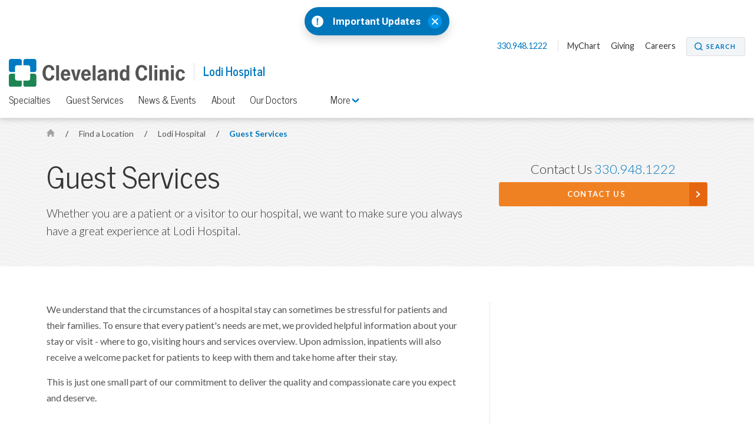

--- FILE ---
content_type: text/html; charset=utf-8
request_url: https://my.clevelandclinic.org/locations/lodi-hospital/guest-services
body_size: 6981
content:


    <!DOCTYPE html>

    <html lang="en" dir="ltr">
	<head>
		<meta charset="utf-8">
		<meta name="viewport" content="width=device-width, initial-scale=1.0">
		
		
		<link href='//fonts.googleapis.com/css?family=Lato:400,300,400italic,700,700italic|News+Cycle:400,700&display=swap' rel="preload" as="style" onload="this.rel='stylesheet'" type='text/css'>
		<link href="//fonts.googleapis.com/css2?family=Roboto+Condensed&family=Roboto:wght@400;500;700;900&display=swap" rel="preload" as="style" onload="this.rel='stylesheet'">

		<link rel="stylesheet" href="/assets/styles/styles.css">
		<link rel="shortcut icon" href="/assets/imgs/favicon.ico" type="image/x-icon" />



			<!-- BigID Cookies Consent Notice start -->
			<!-- BigID Cookies Consent Notice end -->

		
        <title>Guest Services | Lodi Hospital</title>
    <script src="https://cdn.optimizely.com/js/28007920049.js"></script>
    <!-- Google Tag Manager -->
    <script>
(function (w, d, s, l, i) {
    w[l] = w[l] || []; w[l].push({
        'gtm.start':
    new Date().getTime(), event: 'gtm.js'
        }); var f = d.getElementsByTagName(s)[0],
j = d.createElement(s), dl = l != 'dataLayer' ? '&l=' + l : ''; j.defer = true; j.src =
'//www.googletagmanager.com/gtm.js?id=' + i + dl; f.parentNode.insertBefore(j, f);
    })(window, document, 'script', 'dataLayer', 'GTM-3M4W');</script>
    <!-- /=End Google Tag Manager -->

    <!-- Begin Web Data Layer -->
        <script src=https://assets.adobedtm.com/b4225c707162/4900abd505ae/launch-c146ea99d958.min.js async></script>
    <!-- End Web Data Layer -->
        <meta name="description" content="Find guest services information for patients and visitors coming to Cleveland Clinic Akron General Lodi Hospital. " />
        <meta property="og:title" />
        <meta property="og:description" content="Whether you are a patient or a visitor to our hospital, we want to make sure you always have a great experience at Lodi Hospital." />
        <meta property="og:image" content="https://my.clevelandclinic.org/-/scassets/images/org/social/cc-fb.jpg" />
        <meta property="twitter:card" content="summary" />
        <link rel="canonical" href="https://my.clevelandclinic.org/locations/lodi-hospital/guest-services" />
        <meta property="og:url" content="https://my.clevelandclinic.org/locations/lodi-hospital/guest-services" />
    <meta property="og:type" content="website" />
    <meta property="og:site_name" content="Cleveland Clinic" />
    <meta property="twitter:site" content="&#64;ClevelandClinic" />
    <meta property="twitter:creator" content="&#64;ClevelandClinic" />
    <link rel="apple-touch-icon" href="/assets/imgs/touch-icon-iphone.png">
    <link rel="apple-touch-icon" sizes="180x180" href="/assets/imgs/touch-icon-iphone-retina.png">
    <link rel="apple-touch-icon" sizes="152x152" href="/assets/imgs/touch-icon-ipad.png">
    <link rel="apple-touch-icon" sizes="167x167" href="/assets/imgs/touch-icon-ipad-retina.png">
    <link rel='icon' href="/assets/imgs/touch-icon-iphone.png" sizes="256x256" type="image/png" />
                    <link rel="alternate" href="https://my.clevelandclinic.org/locations/lodi-hospital/guest-services" hreflang="en" />
            <link rel="alternate" href="https://my.clevelandclinic.org/locations/lodi-hospital/guest-services" hreflang="x-default" />

	</head>
    <body class="home js-home">
        <!-- Google Tag Manager -->
        <noscript>
            <iframe sandbox security="restricted" src="//www.googletagmanager.com/ns.html?id=GTM-3M4W"
                    height="0" width="0" style="display: none; visibility: hidden"></iframe>
        </noscript>
        <!-- /=End Google Tag Manager -->

                <div id="d89JF2Fa-exV-5ixaiTVui1y_gqYcnxAVAB0ZZvIj8rs"></div>
                <div id="ccf-lcwidget-chat" class="d365-mkt-config" style="display:none" data-website-id="89JF2Fa-exV-5ixaiTVui1y_gqYcnxAVAB0ZZvIj8rs" data-hostname="ca264331a46e4359af48029ef070df94.svc.dynamics.com" data-app-id="cb30e344-c0a8-4f14-9d6c-f73e5cd00ae8" data-org-id="ae29c25f-ef18-4541-9c21-4ce5c6c1c633" data-org-url="https://m-ae29c25f-ef18-4541-9c21-4ce5c6c1c633.us.omnichannelengagementhub.com"></div>

        
<link rel="stylesheet" href="/assets/styles/vendor/magnific-popup.css">

    <section class="notification-banner js-notification-banner notification-banner__shifted-up">
        <header class="notification-banner__header">

                <span class="notification-banner__icon">
                    <a href="#notification-banner__lightbox-popup" class="notification-banner__link--expand js-notification-banner__link--expand js-lightbox-popup">
                        <img src="/-/scassets/images/org/icons/icon-emergency-circle.svg" alt="Emergency icon">
                    </a>
                </span>
                            <span class="notification-banner__title">
                    <a href="#notification-banner__lightbox-popup" class="js-lightbox-popup">
                        Important Updates
                    </a>
                </span>
                            <div class="notification-banner__action">
                    <button class="notification-banner__action-icon js-notification-banner__action-icon">
                        <img src="/Assets/imgs/icon-close--blue.svg" alt="close button"/>
                    </button>
                </div>
        </header>

        <div id="notification-banner__lightbox-popup" class="notification-banner__lightbox-popup js-notification-banner__lightbox-popup mfp-hide">
            <div class="notification-banner__lightbox js-notification-banner__lightbox container--md">
                <a class="notification-banner__lightbox-button--close js-notification-banner__lightbox-button--close">Close</a>
                <div class="notification-banner__lightbox-container">
                    <div class="notification-banner__lightbox-content">
                            <span class="notification-banner__overline">Important Updates</span>
                                                
                        <div class="notification-banner__content">
<p><strong>Coming to a Cleveland Clinic location?</strong></p>
<ul>
<li><a href="/locations/construction-alerts#moll">Moll Cancer Center at Fairview Hospital Lorain Road driveway change</a></li>
<li><a href="/locations/construction-alerts#main-campus">E. 100th Street on Cleveland Clinic Main Campus closed</a></li>
</ul>

                        </div>
                        <div class="notification-banner__buttons">


                        </div>
                    </div>
                </div>
            </div>
        </div>
    </section>


        


<header id="site-header" class="header js-site-header site-header__open-banner site-header__has-banner">

    


    <nav class="nav--utility js-nav--utility">
        <ul>
            <li>
                <a href="#notification-banner__lightbox-popup" class="nav--utility__link nav--utility__link--emergency-notification js-nav--utility__link--emergency-notification nav--hide js-lightbox-popup">
                    <img src="/Assets/imgs/icon-alert--blue.svg" alt="exclamation icon" />
                </a>
            </li>
                <li>
                    <a class="nav--utility__link nav--utility__link--phone" href="tel:330.948.1222">
                        330.948.1222
                    </a>
                </li>

                <li>
                    <a class="nav--utility__link " title="MyChart" href="/online-services/mychart" DisableWebEdit="True">MyChart</a>
                </li>
                <li>
                    <a class="nav--utility__link " href="/locations/akron-general/about/giving" DisableWebEdit="True">Giving</a>
                </li>
                <li>
                    <a class="nav--utility__link " href="https://jobs.clevelandclinic.org/job-search-results/?multi_select1%5b%5d=Lodi%20Community%20Hospital" DisableWebEdit="True">Careers</a>
                </li>

                <li>
                    <a href="/search" aria-label="Search" aria-controls="search-box" class="button--small button--search" DisableWebEdit="True" aria-expanded="false">Search</a>
                </li>
        </ul>
    </nav>


    <span class="header__logo">
<a href="/" DisableWebEdit="True"><img src="/-/scassets/images/org/logo/logo-ccf.svg?h=48&amp;la=en&amp;w=300&amp;hash=F5231F16526C9ED33D180771275ED4B7E42C2018" alt="Cleveland Clinic logo" width="300" height="48" DisableWebEdit="True" /></a>          

                <span class="header__title" >
                    <a href="/locations/lodi-hospital">
                        Lodi Hospital
                    </a>
                </span>
    </span>

    


        <div class="nav--primary__menu js-nav--primary__menu clearfix">
            
            <a class="nav--primary__menu_toggle js-nav--primary__menu_toggle" href="#" aria-label="menu">
                <div class="hamburger-primary js-hamburger-primary">
                    <span class="hamburger-primary__line"></span>
                    <span class="hamburger-primary__line"></span>
                    <span class="hamburger-primary__line"></span>
                    <span class="hamburger-primary__line"></span>
                </div>
            </a>
                
<a href="/search" aria-label="Search" aria-controls="search-box" class="nav--primary__search_toggle button--search-dark-gray" aria-expanded="false">Search</a>            <a href="#notification-banner__lightbox-popup" class="nav--primary__link--emergency-notification js-nav--primary__link--emergency-notification nav--hide js-lightbox-popup">
                <img src="/Assets/imgs/icon-alert--blue.svg" alt="exclamation icon"/>
            </a>

            <div class="underlay js-underlay"></div>
            <div class="nav--primary__wrapper js-nav--primary__wrapper">
                <div class="nav--primary__wrapper-inner">
                    <div class="triangle-up"></div>
                    <div class="nav--primary__header">
                        Cleveland Clinic Menu
                    </div>

                    <nav>


                        <ul class="nav--primary ">
                                <li class="nav--primary__link">
                                    <a class="nav--primary__link" href="/" DisableWebEdit="True">ClevelandClinic.org</a>
                                </li>

                                    <li class="nav--primary__link  ">
                                        <a class="nav--primary__link " href="/providers" DisableWebEdit="True">Find a Provider</a>
                                    </li>
                                    <li class="nav--primary__link  ">
                                        <a class="nav--primary__link " href="/locations" DisableWebEdit="True">Locations & Directions</a>
                                    </li>
                                    <li class="nav--primary__link  ">
                                        <a class="nav--primary__link " href="/services" DisableWebEdit="True">Services</a>
                                    </li>
                                    <li class="nav--primary__link  ">
                                        <a class="nav--primary__link " href="/patients" DisableWebEdit="True">Patients & Visitors</a>
                                    </li>
                                    <li class="nav--primary__link  ">
                                        <a class="nav--primary__link " href="/health" DisableWebEdit="True">Health Library</a>
                                    </li>
                                    <li class="nav--primary__link  ">
                                        <a class="nav--primary__link " href="/patients/information/access" DisableWebEdit="True">Appointments</a>
                                    </li>

                        </ul>
                    </nav>

                    


    <div class="nav--primary__buttons clearfix">
<a class="button--small " title="MyChart" href="/online-services/mychart" DisableWebEdit="True">MyChart</a>    </div>

                </div>

                    <div class="nav--primary__extra shade">
                        Call for Additional Assistance
                        <a href="tel:330.344.6000">330.344.6000</a>
                    </div>
            </div>
        </div>
            <a class="nav-toggle--secondary js-nav-toggle--secondary" href="#">
                <div class="hamburger-secondary js-hamburger-secondary">
                    <span class="hamburger-secondary__line"></span>
                    <span class="hamburger-secondary__line"></span>
                    <span class="hamburger-secondary__line"></span>
                    <span class="hamburger-secondary__line"></span>
                </div>

                Lodi Hospital Menu
            </a>
        <nav class="nav--secondary js-nav--secondary">
            <ul>
                    <li class="nav--secondary__link--primary"><a class="nav--secondary__link" href="/locations/lodi-hospital" DisableWebEdit="True">Lodi Hospital</a></li>
                                        <li>
                            <a class="nav--secondary__link " href="/locations/lodi-hospital/specialties" DisableWebEdit="True">Specialties</a>
                        </li>
                        <li>
                            <a class="nav--secondary__link " href="/locations/lodi-hospital/guest-services" DisableWebEdit="True">Guest Services</a>
                        </li>
                        <li>
                            <a class="nav--secondary__link " href="/locations/lodi-hospital/news-events" DisableWebEdit="True">News & Events</a>
                        </li>
                        <li>
                            <a class="nav--secondary__link " href="/locations/lodi-hospital/about" DisableWebEdit="True">About</a>
                        </li>
                        <li>
                            <a class="nav--secondary__link " href="/locations/lodi-hospital/staff" DisableWebEdit="True">Our Doctors</a>
                        </li>
                                                    <li class="nav--secondary__dropdown-wrapper">
                        <a class="nav--secondary__link nav--secondary__dropdown-toggle js-nav--secondary__dropdown-toggle" href="#">
                            More <i class="icon-toggle icon-arrow-down js-icon-toggle" role="img" aria-label="Menu Arrow Icon"></i>
                        </a>

                        <div class="nav--secondary__dropdown">
                            <div class="triangle-up"></div>
                            <div class="nav--primary__header">
                                Cleveland Clinic Menu
                            </div>

                            <nav>
                                <ul class="nav--primary__in-nav--secondary">
                                        <li class="nav--primary__link">  
                                            <a class="nav--primary__link" href="/" DisableWebEdit="True">ClevelandClinic.org</a>
                                        </li>

                                            <li class="nav--primary__link  "> 
                                                <a class="nav--primary__link " href="/providers" DisableWebEdit="True">Find a Provider</a>
                                            </li>
                                            <li class="nav--primary__link  "> 
                                                <a class="nav--primary__link " href="/locations" DisableWebEdit="True">Locations & Directions</a>
                                            </li>
                                            <li class="nav--primary__link  "> 
                                                <a class="nav--primary__link " href="/services" DisableWebEdit="True">Services</a>
                                            </li>
                                            <li class="nav--primary__link  "> 
                                                <a class="nav--primary__link " href="/patients" DisableWebEdit="True">Patients & Visitors</a>
                                            </li>
                                            <li class="nav--primary__link  "> 
                                                <a class="nav--primary__link " href="/health" DisableWebEdit="True">Health Library</a>
                                            </li>
                                            <li class="nav--primary__link  "> 
                                                <a class="nav--primary__link " href="/patients/information/access" DisableWebEdit="True">Appointments</a>
                                            </li>
                                </ul>
                            </nav>
                        </div>
                    </li>
            </ul>
        </nav>




</header>


        



    <section class="hero-content theme-light-gray-pattern">
        <div class="container hero-pad">





<nav class="breadcrumb breadcrumb__sticky-hidden ">
            <a href="/" class="breadcrumb__link icon-home">
                <span class="element-invisible">Home</span>
            </a>
            <span class="breadcrumb__separator">/</span>
                        <a href="/locations" class="breadcrumb__link">
                            Find a Location
                        </a>
            <span class="breadcrumb__separator">/</span>
                        <a href="/locations/lodi-hospital" class="breadcrumb__mobile breadcrumb__link">
                            Lodi Hospital
                        </a>
            <span class="breadcrumb__separator">/</span>
                        <a href="/locations/lodi-hospital/guest-services" class="breadcrumb__current">
                            Guest Services
                        </a>

</nav>

            <div class="l-66-33--1">
                    <h1 class="hero-content__title lede">

                        Guest Services
                    </h1>
                            <div class="hero-content__subtitle">Whether you are a patient or a visitor to our hospital, we want to make sure you always have a great experience at Lodi Hospital.</div>
            </div>

                <div class="l-66-33--2  " id="js-contact-us-area">

    <ul class="contact-box">

                    <li class="contact-box__phone">Contact Us <a href="tel:3309481222 ">330.948.1222</a></li>
                    <li><a href="https://my.clevelandclinic.org/WebContact/WebMail" class="button--strong button--full button--arrow">Contact Us</a></li>

    </ul>


                </div>

        </div>
    </section>


<div class="page-content">
    
</div>




<article class="content content-panel">
    <!-- 2:1 Column Content area + sidebar -->    
    <div class="container content-pad">
        <div class="l-66-33--1 main-content">

<p>We understand that the circumstances of a hospital stay can sometimes be stressful for patients and their families. To ensure that every patient's needs are met, we provided helpful information about your stay or visit - where to go, visiting hours and services overview. Upon admission, inpatients will also receive a welcome packet for patients to keep with them and take home after their stay.</p>
<p>This is just one small part of our commitment to deliver the quality and compassionate care you expect and deserve.</p>
<h3>Contact us</h3>
<p>Cleveland Clinic Akron General Lodi Hospital<br>
225 Elyria St.<br>
Lodi, Ohio 44254<br>
330.948.1222</p>
<h3>Contact a patient at Lodi Hospital</h3>
<p>To contact a patient, call 330.948.1222. The patient&rsquo;s first and last names are required.</p>
<h3>Directions</h3>
<p>Lodi Hospital is located in downtown Lodi on Route 83.</p>
<ul>
    <li><a href="/locations/lodi-hospital/guest-services/directions-parking">Get Directions to Lodi Hospital</a>.</li>
</ul>
<h3>Parking</h3>
<p>Free self-parking is available, and we have EV charging stations on site. There is no valet parking.</p>
<h3>Facility services &amp; hours</h3>
<p>Services at this location include:</p>
<ul>
    <li>Emergency Services (24/7).</li>
    <li>Laboratory.</li>
    <li>Mammography (Appointment Needed).</li>
</ul>
<p>Hours for Cleveland Clinic locations may vary by date and time for available services.</p>
<ul>
    <li><a href="/locations/directions/422-akron-general-lodi-hospital">View current hours for Lodi Hospital</a>.</li>
</ul>
<h3>MyChart</h3>
<p>Manage your healthcare with&nbsp;<a href="https://mychart.clevelandclinic.org/">MyChart</a>&nbsp;- view your health summary, current medications, and test results; review past and upcoming appointments, as well as request and cancel appointments; receive important health reminders and request prescription renewals.</p>
<p>MyChart&nbsp;is available for sign up in every department.</p>
<ul>
    <li><a href="https://mychart.clevelandclinic.org/default.asp">Sign up or login now</a>.</li>
</ul>

        </div>
        <aside class="l-66-33--2 side-content">
    
</aside>

    </div>
</article>



<section class="call-to-action call-to-action-small call-to-action-small--borders theme-white">
        <a class="accordion-section-title js-accordion-section-title " href="#2E130384-2665-4767-A2C8-42A6111D3C3A">Guest Services Resources</a>
    <div id="2E130384-2665-4767-A2C8-42A6111D3C3A" class="container content-pad accordion-content js-accordion-content">
        <h2 class="section__heading lede section__heading--centered">
            Guest Services Resources        </h2>


            <div class="panel-row">      
                          
                    <div class="family-panel call-to-action__item js-panel  l-3col--1">
<a href="/locations/lodi-hospital/guest-services/appointments">
                                                    <h3 class="call-to-action__title lede ">
                                Make an Appointment
                            </h3>
                        </a>

                        <div class="call-to-action__text ">
                            <p>
Whether you are a new patient or an established patient, find out how to make an appointment at Cleveland Clinic Akron General Lodi Hospital.                            </p>
                        </div>
<a href="/locations/lodi-hospital/guest-services/appointments" class="bold-link">Learn More</a>                    </div>
                    <div class="family-panel call-to-action__item js-panel  l-3col--2">
<a href="/patients/billing-finance">
                                                    <h3 class="call-to-action__title lede ">
                                Billing &amp; Insurance
                            </h3>
                        </a>

                        <div class="call-to-action__text ">
                            <p>
Find out how to pay your bill, accepted health insurance plans and details regarding financial assistance.                            </p>
                        </div>
<a href="/patients/billing-finance" class="bold-link">Learn More</a>                    </div>
                    <div class="family-panel call-to-action__item js-panel  l-3col--3">
<a href="/locations/lodi-hospital/guest-services/social-services">
                                                    <h3 class="call-to-action__title lede ">
                                Social Services
                            </h3>
                        </a>

                        <div class="call-to-action__text ">
                            <p>
Learn more about the social services team and what services they can provide to patients and families.                            </p>
                        </div>
<a href="/locations/lodi-hospital/guest-services/social-services" class="bold-link">Learn More</a>                    </div>
            </div>
            </div>
</section>

        <section class="contact-box-ribbon js-contact-box-ribbon theme-blue-gray-pattern">
    <div class="container content-pad">

    <ul class="contact-box">

                    <li class="contact-box__phone">Contact Us <a href="tel:3309481222 ">330.948.1222</a></li>
                    <li><a href="https://my.clevelandclinic.org/WebContact/WebMail" class="button--strong button--full button--arrow">Contact Us</a></li>

    </ul>


    </div>
</section>

<section class="footer-social js-footer-social">
    <div class="container">
<a href="https://www.facebook.com/pages/cleveland-clinic/57114943099?ref=nf" DisableWebEdit="True" class="footer-social__link" target="_blank">            <i class="icon-social-facebook" role="img" aria-label="Facebook Icon"></i> <span class="element-invisible">Facebook</span>
</a>
<a href="https://twitter.com/clevelandclinic" DisableWebEdit="True" class="footer-social__link" target="_blank">            <i class="icon-social-twitter" role="img" aria-label="Twitter Icon"></i> <span class="element-invisible">Twitter</span>
</a>
<a href="https://www.youtube.com/user/clevelandclinic" DisableWebEdit="True" class="footer-social__link" target="_blank">            <i class="icon-social-youtube" role="img" aria-label="YouTube Icon"></i> <span class="element-invisible">YouTube</span>
</a>
<a href="https://instagram.com/clevelandclinic/" DisableWebEdit="True" class="footer-social__link" target="_blank">            <i class="icon-social-instagram" role="img" aria-label="Instagram Icon"></i> <span class="element-invisible">Instagram</span>
</a>
<a href="http://www.linkedin.com/company/cleveland-clinic" DisableWebEdit="True" class="footer-social__link" target="_blank">            <i class="icon-social-linkedin" role="img" aria-label="LinkedIn Icon"></i> <span class="element-invisible">LinkedIn</span>
</a>
<a href="https://pinterest.com/clevelandclinic/" DisableWebEdit="True" class="footer-social__link" target="_blank">            <i class="icon-social-pinterest" role="img" aria-label="Pinterest Icon"></i> <span class="element-invisible">Pinterest</span>
</a>
<a href="https://www.snapchat.com/add/clevelandclinic" DisableWebEdit="True" class="footer-social__link" target="_blank">            <i class="icon-social-snapchat" role="img" aria-label="Snapchat Icon"></i> <span class="element-invisible">Snapchat</span>
</a>    </div>
</section>

<footer class="footer js-footer">
    <div class="container content-pad">
                            <div class="footer__item l-4col--1">
                                <h5 class="footer__title lede">Actions</h5>
                                <nav class="footer__nav">
<a title="Appointments" href="/locations/lodi-hospital/guest-services/appointments" DisableWebEdit="True">Appointments</a><a title="Pay Your Bill" href="/patients/billing-finance" DisableWebEdit="True">Pay Your Bill</a><a title="Price Transparency" href="/patients/billing-finance/comprehensive-hospital-charges" DisableWebEdit="True">Price Transparency</a><a href="/patients/billing-finance" DisableWebEdit="True">Financial Assistance</a><a title="Accepted Insurance" href="/patients/billing-finance" DisableWebEdit="True">Accepted Insurance</a><a href="/locations/akron-general/about/giving" DisableWebEdit="True">Make a Donation</a><a href="/professionals/referring" DisableWebEdit="True">Refer a Patient</a><a title="Phone Directory" href="/locations/lodi-hospital/about/directory" DisableWebEdit="True">Phone Directory</a>                                </nav>
                            </div>
                            <div class="footer__item l-4col--2">
                                <h5 class="footer__title lede">Blog, News &amp; Apps</h5>
                                <nav class="footer__nav">
<a title="Consult QD" href="https://consultqd.clevelandclinic.org" DisableWebEdit="True" target="_blank">Consult QD</a><a title="Health Essentials" href="https://health.clevelandclinic.org" DisableWebEdit="True" target="_blank">Health Essentials</a><a title="Newsroom" href="https://newsroom.clevelandclinic.org" DisableWebEdit="True" target="_blank">Newsroom</a><a href="/mobile-apps/myclevelandclinic" DisableWebEdit="True">MyClevelandClinic</a><a href="/online-services/mychart" DisableWebEdit="True">MyChart</a>                                </nav>
                            </div>
                            <div class="footer__item l-4col--3">
                                <h5 class="footer__title lede">About Cleveland Clinic</h5>
                                <nav class="footer__nav">
<a href="/about/history" DisableWebEdit="True">100 Years of Cleveland Clinic</a><a href="/about" DisableWebEdit="True">About Us</a><a href="/locations" DisableWebEdit="True">Locations</a><a href="/departments/patient-experience/depts/quality-patient-safety" DisableWebEdit="True">Quality & Patient Safety</a><a href="/departments/patient-experience/depts/office-patient-experience" DisableWebEdit="True">Patient Experience</a><a href="/research" DisableWebEdit="True">Research & Innovations</a><a href="/about/community" DisableWebEdit="True">Community Commitment</a><a title="Careers" href="https://jobs.clevelandclinic.org/" DisableWebEdit="True" target="_blank">Careers</a><a href="/about/for-employees" DisableWebEdit="True">For Employees</a><a href="/professionals" DisableWebEdit="True">Resources for Medical Professionals</a>                                </nav>
                            </div>
                            <div class="footer__item l-4col--4">
                                <h5 class="footer__title lede">Site Information &amp; Policies</h5>
                                <nav class="footer__nav">
<a title="Send Us Feedback" href="https://my.clevelandclinic.org/webcontact/webmail" DisableWebEdit="True">Send Us Feedback</a><a href="/about/website/site-map" DisableWebEdit="True">Site Map</a><a href="/about/website" DisableWebEdit="True">About this Website</a><a href="/about/website/reprints-licensing" DisableWebEdit="True">Copyright, Reprint & Licensing</a><a href="/about/website/terms-of-use" DisableWebEdit="True">Website Terms of Use</a><a href="/about/website/privacy-security" DisableWebEdit="True">Privacy Policy</a><a href="/about/website/privacy-practices" DisableWebEdit="True">Notice of Privacy Practices</a><a href="/about/website/non-discrimination-notice" DisableWebEdit="True">Non-Discrimination and Availability</a>                                </nav>
                            </div>

    </div>
    <div class="container">
        <div class="l-1col">
            <div class="footer__text" dir="ltr">
                9500 Euclid Avenue, Cleveland, Ohio 44195 | <a href="tel:800.223.2273">800.223.2273</a> | &copy; 2026 Cleveland Clinic. All Rights Reserved.
            </div>
        </div>
    </div>
</footer>

        <a href="#" class="back-to-top js-back-to-top"><img src="/assets/imgs/back-to-top-button.svg" alt="Back to Top" width="60" height="60"></a>
        				<script type="text/javascript" src="/Assets/scripts/dist/cookie-banner-scripts.js"></script>
				<script type="text/javascript">addCookieBannerStyles();</script>
				<script type="text/javascript" src="https://bigidcmp.cloud/banner.js?siteId=e7a0b4f7-3b3b-49ce-9467-9e699346f114"></script>

			<script type="text/javascript">
                var LOCATIONS_INDEX_NAME_DEFAULT = 'locations_prod';
                var LOCATIONS_INDEX_NAME_DISTANCE = 'locations_prod_distance';
                var CONSULTANT_INDEX_NAME_DEFAULT = 'london_fac_prod';
                var CONSULTANT_INDEX_NAME_ASC = 'london_fac_prod_asc';
                var CONSULTANT_INDEX_NAME_DESC = 'london_fac_prod_desc';
                var MEDICAL_PERSONNEL_INDEX_NAME_DEFAULT = 'medical_personnel_prod';
                var MEDICAL_PERSONNEL_INDEX_NAME_ALPHA_ASC = 'medical_personnel_prod_name_asc';
                var MEDICAL_PERSONNEL_INDEX_NAME_ALPHA_DESC = 'medical_personnel_prod_name_desc';
                var SITE_INDEX_NAME_DEFAULT = 'Sitecore_Prod';
                var CLINICAL_TRIALS_INDEX_NAME_DEFAULT = 'clinical_trials_prod';
                var PHILANTHROPY_INDEX_NAME_DEFAULT = 'fundraisers_prod';
                var DESIGNATION_INDEX_NAME_DEFAULT = 'fundraiser_designations_prod';
			</script>

                    <script src="https://mktdplp102cdn.azureedge.net/public/latest/js/ws-tracking.js?v=1.78.2008.0"></script>

            <script id="js-jquery" src="https://code.jquery.com/jquery-3.0.0.min.js"></script>

        <script>
            var notificationBannerCookieName = "notification_banner2AAABFC1C3AB5738580FD71851088B0C";
        </script>

    <script src="/assets/scripts/dist/page-scripts.js"></script>


        
        
    <script defer src="https://static.cloudflareinsights.com/beacon.min.js/vcd15cbe7772f49c399c6a5babf22c1241717689176015" integrity="sha512-ZpsOmlRQV6y907TI0dKBHq9Md29nnaEIPlkf84rnaERnq6zvWvPUqr2ft8M1aS28oN72PdrCzSjY4U6VaAw1EQ==" data-cf-beacon='{"rayId":"9bf378ef0d5aecfa","version":"2025.9.1","serverTiming":{"name":{"cfExtPri":true,"cfEdge":true,"cfOrigin":true,"cfL4":true,"cfSpeedBrain":true,"cfCacheStatus":true}},"token":"a5dd86740842424582cb4c460172d4c9","b":1}' crossorigin="anonymous"></script>
</body>
</html>


--- FILE ---
content_type: text/css
request_url: https://my.clevelandclinic.org/assets/styles/styles.css
body_size: 110341
content:
@charset "UTF-8";
/*! normalize.css v8.0.1 | MIT License | github.com/necolas/normalize.css */html{line-height:1.15}body{margin:0}main{display:block}h1{font-size:2em;margin:.67em 0}hr{box-sizing:content-box;height:0;overflow:visible}pre{font-family:monospace,monospace;font-size:1em}a{background-color:transparent}abbr[title]{border-bottom:none;text-decoration:underline;text-decoration:underline dotted}b,strong{font-weight:bolder}code,kbd,samp{font-family:monospace,monospace;font-size:1em}small{font-size:80%}sub,sup{font-size:75%;line-height:0;position:relative;vertical-align:baseline}sub{bottom:-.25em}sup{top:-.5em}img{border-style:none}button,input,optgroup,select,textarea{font-family:inherit;font-size:100%;line-height:1.15}button,input{overflow:visible}button,select{text-transform:none}[type=button],[type=reset],[type=submit],button{-webkit-appearance:button}[type=button]::-moz-focus-inner,[type=reset]::-moz-focus-inner,[type=submit]::-moz-focus-inner,button::-moz-focus-inner{border-style:none;padding:0}[type=button]:-moz-focusring,[type=reset]:-moz-focusring,[type=submit]:-moz-focusring,button:-moz-focusring{outline:1px dotted ButtonText}fieldset{padding:.35em .75em .625em}legend{box-sizing:border-box;color:inherit;display:table;max-width:100%;white-space:normal}progress{vertical-align:baseline}[type=checkbox],[type=radio]{box-sizing:border-box;padding:0}[type=number]::-webkit-inner-spin-button,[type=number]::-webkit-outer-spin-button{height:auto}[type=search]{-webkit-appearance:textfield;outline-offset:-2px}[type=search]::-webkit-search-decoration{-webkit-appearance:none}::-webkit-file-upload-button{-webkit-appearance:button;font:inherit}details{display:block}summary{display:list-item}template{display:none}@font-face{font-family:Source Sans Pro;font-style:normal;font-weight:400;font-display:swap;src:url(//fonts.gstatic.com/l/font?kit=[base64]&skey=1e026b1c27170b9b&v=v11) format("woff2"),url(//fonts.gstatic.com/l/font?kit=[base64]&skey=1e026b1c27170b9b&v=v11) format("woff")}.consultant-profile .consultant-profile__locations-panel .consultant-profile__locations-container .consultant-profile__location-cards-container .consultant-profile__location-card .consultant-profile__location-card-content .consultant-profile__location-card-info .consultant-profile__location-card-link,.consultant-search .consultant-search__result-phone,.content-block .content-block__section a,.content-link,.cta-panel .cta-panel__container .cta-panel__card .cta-panel__card-content a,.feature-panel .feature-panel__navigation-container a,.health .filter-lightbox__back,.health .filter-lightbox__close,.intro-panel a,.list-item-article>a,.list-item-article h2 a,.list-item-location__call,.list-item-location__title a,.location__wait-time-details a,.location__wait-time a,.locations-panel .locations-panel__container .locations-panel__cards-container .locations-panel__card .locations-panel__card-content .locations-panel__card-info .locations-panel__card-link,.locations-panel .locations-panel__container .locations-panel__link--expand,.notification-banner__lightbox-popup .notification-banner__lightbox .notification-banner__lightbox-button--close,.notification-banner__lightbox-popup .notification-banner__lightbox .notification-banner__lightbox-container .notification-banner__lightbox-link--exit,.online-booking__lightbox-popup .online-booking__lightbox .online-booking__lightbox-button--close,.online-booking__lightbox-popup .online-booking__lightbox .online-booking__lightbox-container .online-booking__lightbox-link--exit,.provider-panel .l-1col--1 .provider-panel__expand,.provider-panel .provider-panel__container .provider-panel__card .provider-panel__card-content .provider-panel__info .provider-panel__additional-locations .provider-panel__tooltip .provider-panel__tooltip-container .provider-panel__tooltip-close a,.spotlight-panel .spotlight-panel__container .spotlight-panel__card a,.story-panel .story-panel__card .story-panel__card-content .story-panel__link,.testimonial-panel .testimonial-panel-card .testimonial-panel-card__content .testimonial-panel-card__link,.testimonial-panel .testimonial-panel-card__link{text-decoration:underline;text-underline-offset:5px;color:#007bc2;font-weight:500;cursor:pointer}.consultant-profile .consultant-profile__locations-panel .consultant-profile__locations-container .consultant-profile__location-cards-container .consultant-profile__location-card .consultant-profile__location-card-content .consultant-profile__location-card-info .consultant-profile__location-card-link:hover,.consultant-search .consultant-search__result-phone:hover,.content-block .content-block__section a:hover,.content-link:hover,.cta-panel .cta-panel__container .cta-panel__card .cta-panel__card-content a:hover,.feature-panel .feature-panel__navigation-container a:hover,.health .filter-lightbox__back:hover,.health .filter-lightbox__close:hover,.intro-panel a:hover,.list-item-article>a:hover,.list-item-article h2 a:hover,.list-item-location__call:hover,.list-item-location__title a:hover,.location__wait-time-details a:hover,.location__wait-time a:hover,.locations-panel .locations-panel__container .locations-panel__cards-container .locations-panel__card .locations-panel__card-content .locations-panel__card-info .locations-panel__card-link:hover,.locations-panel .locations-panel__container .locations-panel__link--expand:hover,.notification-banner__lightbox-popup .notification-banner__lightbox .notification-banner__lightbox-button--close:hover,.notification-banner__lightbox-popup .notification-banner__lightbox .notification-banner__lightbox-container .notification-banner__lightbox-link--exit:hover,.online-booking__lightbox-popup .online-booking__lightbox .online-booking__lightbox-button--close:hover,.online-booking__lightbox-popup .online-booking__lightbox .online-booking__lightbox-container .online-booking__lightbox-link--exit:hover,.provider-panel .l-1col--1 .provider-panel__expand:hover,.provider-panel .provider-panel__container .provider-panel__card .provider-panel__card-content .provider-panel__info .provider-panel__additional-locations .provider-panel__tooltip .provider-panel__tooltip-container .provider-panel__tooltip-close a:hover,.spotlight-panel .spotlight-panel__container .spotlight-panel__card a:hover,.story-panel .story-panel__card .story-panel__card-content .story-panel__link:hover,.testimonial-panel .testimonial-panel-card .testimonial-panel-card__content .testimonial-panel-card__link:hover,.testimonial-panel .testimonial-panel-card__link:hover{color:#1b477b}.button,.button--arrow-left,.button--full,.button--large,.button--mychart,.button--search,.button--secondary,.button--small,.button--strong,.button--text,.button--transparent,.button-cp,.consultant-search .consultant-search__result-cta--primary,.consultant-search .consultant-search__result-cta--secondary,.contact-box-ribbon .container .contact-box li .button--secondary.button--arrow,.contact-box-ribbon .container .contact-box li .button--strong.button--arrow,.credentials__label,.feature-panel .feature-panel__cards--narrow .feature-panel__title-card .feature-panel__buttons .button--feature-panel,.file-upload-label,.form-group .scWebEditInput,.form-submit-border .btn,.guide-ribbon .container .contact-box li .button--secondary.button--arrow,.guide-ribbon .container .contact-box li .button--strong.button--arrow,.health .newsletter__buttons .button,.list-item-giving__heading,.list-item-location__action a,.list-item-location__home-link,.list-item-location__toggle,.list-item-search__heading,.nav--primary__header,.notification-banner__lightbox-popup .notification-banner__lightbox .notification-banner__lightbox-container .notification-banner__buttons .button--secondary,.online-booking__lightbox-popup .online-booking__lightbox .online-booking__lightbox-container .online-booking__buttons .button--secondary,.podcast .podcast-subscribe-panel-list .podcast-subscribe-panel:nth-child(2n) .button,.podcast .podcast-subscribe-panel .button,.quotes__pre-title,.regional-directory .contact-box-ribbon .container .contact-box>li .button--strong,.regional-directory .no-results__other-results dt .button,button,label,legend{letter-spacing:.1em}.list-item-giving__heading,.list-item-search__heading{text-transform:uppercase}.lede,.podcast .episode-content-aside .episode-content-aside__title{margin-top:0!important}@media (min-width:900px){.lede--desktop{margin-top:0!important}}.LPMcontainer .LE-content-link,.LPMContainer .LE-content-link,a{color:#0078bf;text-decoration:none}.LPMcontainer .LE-content-link:hover,.LPMContainer .LE-content-link:hover,a:active,a:focus,a:hover{transition:all .3s ease;color:#0068a6;text-decoration:none}.call-to-action-66-33__link,.call-to-action-center__link,.contact-box-ribbon .container .contact-box__phone a,.contact-box-ribbon .container .print-full-article-button a,.guide-ribbon .container .contact-box__phone a,.guide-ribbon .container .print-full-article-button a,.lighter-link{color:#0088d9}.call-to-action-66-33__link:hover,.call-to-action-center__link:hover,.contact-box-ribbon .container .contact-box__phone a:hover,.contact-box-ribbon .container .print-full-article-button a:hover,.guide-ribbon .container .contact-box__phone a:hover,.guide-ribbon .container .print-full-article-button a:hover,.lighter-link:hover{color:#fff}.bold-link{font-size:13px;font-size:.8125rem;line-height:30px;line-height:1.875rem;text-transform:uppercase;font-weight:700}.highlight{color:#00843d}.search-facets__clear,.search-facets__clear-all{color:#f08122}.search-facets__clear-all:active,.search-facets__clear-all:focus,.search-facets__clear-all:hover,.search-facets__clear:active,.search-facets__clear:focus,.search-facets__clear:hover{color:#e56510}.center{text-align:center}.section__heading{padding:0 15px;margin-bottom:.9375rem}@media (min-width:900px){.section__heading--centered{text-align:center}}.call-to-action-66-33--image h1,.call-to-action-66-33--image h2,.call-to-action-66-33--image h3,.call-to-action-66-33--image h4,.call-to-action-66-33--image h5,.call-to-action-66-33--image h6,.call-to-action-center--image h1,.call-to-action-center--image h2,.call-to-action-center--image h3,.call-to-action-center--image h4,.call-to-action-center--image h5,.call-to-action-center--image h6,.health .theme-black h1,.health .theme-black h2,.health .theme-black h3,.health .theme-black h4,.health .theme-black h5,.health .theme-black h6,.health .theme-blue-gray-pattern h1,.health .theme-blue-gray-pattern h2,.health .theme-blue-gray-pattern h3,.health .theme-blue-gray-pattern h4,.health .theme-blue-gray-pattern h5,.health .theme-blue-gray-pattern h6,.health .theme-blue-gray h1,.health .theme-blue-gray h2,.health .theme-blue-gray h3,.health .theme-blue-gray h4,.health .theme-blue-gray h5,.health .theme-blue-gray h6,.health .theme-blue-pattern h1,.health .theme-blue-pattern h2,.health .theme-blue-pattern h3,.health .theme-blue-pattern h4,.health .theme-blue-pattern h5,.health .theme-blue-pattern h6,.health .theme-blue h1,.health .theme-blue h2,.health .theme-blue h3,.health .theme-blue h4,.health .theme-blue h5,.health .theme-blue h6,.health .theme-med-gray h1,.health .theme-med-gray h2,.health .theme-med-gray h3,.health .theme-med-gray h4,.health .theme-med-gray h5,.health .theme-med-gray h6,.podcast .podcast-subscribe-panel-list .podcast-subscribe-panel:nth-child(2n) h1,.podcast .podcast-subscribe-panel-list .podcast-subscribe-panel:nth-child(2n) h2,.podcast .podcast-subscribe-panel-list .podcast-subscribe-panel:nth-child(2n) h3,.podcast .podcast-subscribe-panel-list .podcast-subscribe-panel:nth-child(2n) h4,.podcast .podcast-subscribe-panel-list .podcast-subscribe-panel:nth-child(2n) h5,.podcast .podcast-subscribe-panel-list .podcast-subscribe-panel:nth-child(2n) h6,.podcast .podcast-subscribe-panel h1,.podcast .podcast-subscribe-panel h2,.podcast .podcast-subscribe-panel h3,.podcast .podcast-subscribe-panel h4,.podcast .podcast-subscribe-panel h5,.podcast .podcast-subscribe-panel h6,.theme-black h1,.theme-black h2,.theme-black h3,.theme-black h4,.theme-black h5,.theme-black h6,.theme-blue-gray-dark h1,.theme-blue-gray-dark h2,.theme-blue-gray-dark h3,.theme-blue-gray-dark h4,.theme-blue-gray-dark h5,.theme-blue-gray-dark h6,.theme-blue-gray-pattern h1,.theme-blue-gray-pattern h2,.theme-blue-gray-pattern h3,.theme-blue-gray-pattern h4,.theme-blue-gray-pattern h5,.theme-blue-gray-pattern h6,.theme-blue-gray h1,.theme-blue-gray h2,.theme-blue-gray h3,.theme-blue-gray h4,.theme-blue-gray h5,.theme-blue-gray h6,.theme-blue-pattern h1,.theme-blue-pattern h2,.theme-blue-pattern h3,.theme-blue-pattern h4,.theme-blue-pattern h5,.theme-blue-pattern h6,.theme-blue h1,.theme-blue h2,.theme-blue h3,.theme-blue h4,.theme-blue h5,.theme-blue h6,.theme-med-gray h1,.theme-med-gray h2,.theme-med-gray h3,.theme-med-gray h4,.theme-med-gray h5,.theme-med-gray h6{color:#fff}.outcomes-metric__references h1,.outcomes-metric__references h2,.outcomes-metric__references h3,.outcomes-metric__references h4,.outcomes-metric__references h5,.outcomes-metric__references h6,.regional-directory .contact-box-ribbon h1,.regional-directory .contact-box-ribbon h2,.regional-directory .contact-box-ribbon h3,.regional-directory .contact-box-ribbon h4,.regional-directory .contact-box-ribbon h5,.regional-directory .contact-box-ribbon h6,.theme-light-blue h1,.theme-light-blue h2,.theme-light-blue h3,.theme-light-blue h4,.theme-light-blue h5,.theme-light-blue h6,.theme-light-gray-pattern h1,.theme-light-gray-pattern h2,.theme-light-gray-pattern h3,.theme-light-gray-pattern h4,.theme-light-gray-pattern h5,.theme-light-gray-pattern h6,.theme-light-gray h1,.theme-light-gray h2,.theme-light-gray h3,.theme-light-gray h4,.theme-light-gray h5,.theme-light-gray h6,.theme-white h1,.theme-white h2,.theme-white h3,.theme-white h4,.theme-white h5,.theme-white h6{color:#363636}.rounded{border-radius:5px}.shade{background-color:#f1f5f8}@media (min-width:900px){.shade.l-2col--1,.shade.l-2col--2{background-color:transparent}}.shade.shade-border{border:1px solid #e1e1e1}.image-zoom,.side-video__link,.teaser__image-link{overflow:hidden}.image-zoom img,.side-video__link img,.teaser__image-link img{transition:all .95s ease}.image-zoom:hover img,.side-video__link:hover img,.teaser__image-link:hover img{transform:scale(1.1)}.hamburger-text,.nav-toggle--secondary{clear:both;background-color:#0078bf;font-size:15px;font-size:.9375rem;line-height:29px;line-height:1.78125rem;color:#fff;display:block;padding:.9375rem}.hamburger-text:active,.hamburger-text:focus,.hamburger-text:hover,.nav-toggle--secondary:active,.nav-toggle--secondary:focus,.nav-toggle--secondary:hover{color:#fff}@media (min-width:900px){.hamburger-text,.nav-toggle--secondary{display:none}}.hamburger-text i,.nav-toggle--secondary i{position:relative;top:.1875rem;margin-right:.46875rem}.hamburger-primary,.hamburger-secondary,.hamburger-section{transition:all .5s ease-in-out;display:inline-block;position:relative;transform:rotate(0deg);cursor:pointer}.hamburger-primary__line,.hamburger-secondary__line,.hamburger-section__line{transition:all .25s ease-in-out;display:block;position:absolute;width:100%;border-radius:2px;opacity:1;left:0;transform:rotate(0deg)}.bio--locations-additional__phone:after,.bio--locations-specialties__additional-wrapper:after,.bio--locations-specialties__phone:after,.call-to-action-float__container:after,.clearfix:after,.content-pad--above-tablet:after,.content-pad-all-sides:after,.content-pad-bottom--mobile-all:after,.content-pad-bottom--mobile-only:after,.content-pad-bottom:after,.content-pad-half:after,.content-pad-top:after,.content-pad.content-pad-half:after,.content-pad:after,.footer:after,.header--bio__rating-container:after,.header:after,.hero-content-main__filter-toggle:after,.list-item-giving:after,.list-item-giving__right:after,.list-item-location:after,.list-item-search:after,.list-item-search__right:after,.location-results-buttons:after,.outcomes .nav--prev-next:after,.side-block__item:after,.teaser-list__load-more:after{content:"";display:table;clear:both}.call-to-action-66-33--image:after,.call-to-action-66-33--image:before,.call-to-action-center--image:after,.call-to-action-center--image:before,.outcomes-metric__references:after,.outcomes-metric__references:before,.podcast .podcast-subscribe-panel-list .podcast-subscribe-panel:nth-child(2n):after,.podcast .podcast-subscribe-panel-list .podcast-subscribe-panel:nth-child(2n):before,.podcast .podcast-subscribe-panel:after,.podcast .podcast-subscribe-panel:before,.regional-directory .contact-box-ribbon:after,.regional-directory .contact-box-ribbon:before,.section-clearfix:after,.section-clearfix:before,.theme-black:after,.theme-black:before,.theme-blue-gray-dark:after,.theme-blue-gray-dark:before,.theme-blue-gray-pattern:after,.theme-blue-gray-pattern:before,.theme-blue-gray:after,.theme-blue-gray:before,.theme-blue-pattern:after,.theme-blue-pattern:before,.theme-blue:after,.theme-blue:before,.theme-light-blue:after,.theme-light-blue:before,.theme-light-gray-pattern:after,.theme-light-gray-pattern:before,.theme-light-gray:after,.theme-light-gray:before,.theme-med-gray:after,.theme-med-gray:before,.theme-white:after,.theme-white:before{display:block;content:".";height:0;text-indent:-9999em;opacity:0}.clear-both{clear:both}.element-focusable,.element-invisible{position:absolute!important;height:1px;width:1px;overflow:hidden;clip:rect(1px,1px,1px,1px)}.element-focusable:active,.element-focusable:focus{position:static!important;clip:auto;height:auto;width:auto;overflow:auto}.text-invisible{text-indent:100%;white-space:nowrap;overflow:hidden}.show-for-small{display:block}@media (min-width:900px){.show-for-small{display:none}}.show-for-large{display:none}@media (min-width:900px){.show-for-large{display:block}}.hero:after,.theme-blue-gray-pattern,.theme-blue-pattern,.theme-light-gray-pattern{background-image:url([data-uri]);background-repeat:repeat;background-size:126px 21px}.bio--locations__image,.call-to-action-float__image img,.call-to-action__image,.mobile-image,.patient-story-card__image,.teaser__image-link,.video-play-button{max-width:430px}@media (min-width:900px){.bio--locations__image,.call-to-action-float__image img,.call-to-action__image,.mobile-image,.patient-story-card__image,.teaser__image-link,.video-play-button{max-width:inherit}}.img-left{text-align:center}@media (min-width:1400px){.img-left{float:left}}.img-right{text-align:center}@media (min-width:1400px){.img-right{float:right}}.filter-toggle:before{content:"More ";display:inline}.filter-toggle:after{content:" +";display:inline}.filter-toggle.open:before{content:"Less "}.filter-toggle.open:after{content:" -"}.filters{display:none;margin-top:1.40625rem}@media (min-width:900px){.scroll{height:500px;overflow-y:scroll}}.list-item-location__distance,.teaser__tag{font-size:13px;font-size:.8125rem;line-height:24px;line-height:1.5rem;display:inline-block;background-color:#00843d;border-radius:3px;color:#fff;padding:0 .46875rem}.underlay.open{position:fixed;width:100%;height:100%;top:0;left:0;background:rgba(0,0,0,.5);z-index:2}.triangle-up{width:.9375rem;height:0;float:right;margin-right:4px}[dir=rtl] .triangle-up{float:left;margin-right:-8px}.triangle-up:after{content:"";display:block;width:0;height:0;margin-top:-1.40625rem;border-left:.9375rem solid transparent;border-right:.9375rem solid transparent;border-bottom:.9375rem solid #fff}.triangle-left{width:.9375rem;height:0;float:left}.triangle-left:before{content:"";display:inline-block;width:0;height:0;margin-left:-2.34375rem;border-top:.9375rem solid transparent;border-bottom:.9375rem solid transparent;border-right:.9375rem solid #f5f5f5}.no-bullets{list-style:none;padding:0;margin:0}.left{text-align:left}.right{text-align:right}.align-top{vertical-align:top}img.float--left{float:left;padding-right:7.5px;width:33%}@media (min-width:1100px){img.float--left{width:25%}}@media (min-width:900px){.float--left{float:left;padding-left:0;padding-right:15px;width:50%}}img.float--right{float:right;padding-left:7.5px;width:33%}@media (min-width:1100px){img.float--right{width:25%}}@media (min-width:900px){.float--right{float:right;padding-left:15px;padding-right:0;max-width:50%}}.order-swap--below-bp2{display:-ms-flexbox;display:flex;display:-webkit-flex;-ms-flex-flow:column;flex-flow:column}.order-swap--below-bp2--1{-ms-flex-order:2;order:2;-webkit-order:2}.order-swap--below-bp2--2{-ms-flex-order:1;order:1;-webkit-order:1}@media (min-width:900px){.order-swap--below-bp2{display:block;-ms-flex-flow:initial;flex-flow:initial}}.inline-block{display:inline-block;margin-right:1em;margin-top:.75em}.header__logo img,.print-page .header__logo svg{width:150px}@media (min-width:460px){.header__logo img,.print-page .header__logo svg{width:220px}}@media (min-width:1100px){.header__logo img,.print-page .header__logo svg{width:300px}}.access-panel__title,.call-to-action-66-33__heading,.call-to-action-center__heading,.header__logo,.print-page h1,h1{font-size:32px;font-size:2rem;line-height:45px;line-height:2.8125rem;margin-top:30px;margin-top:1.875rem;margin-bottom:15px;margin-bottom:.9375rem;overflow-wrap:break-word;word-wrap:break-word;-ms-word-break:normal;word-break:normal;word-break:break-word;font-family:Source Sans Pro,News Cycle,sans-serif;font-weight:400;color:#363636}@media (min-width:600px){.access-panel__title,.call-to-action-66-33__heading,.call-to-action-center__heading,.header__logo,.print-page h1,h1{font-size:38px;font-size:2.4rem;line-height:49px;line-height:3.04688rem;margin-top:30px;margin-top:1.875rem;margin-bottom:15px;margin-bottom:.9375rem}}.access-panel__contact-card h3,.header--bio__name,.print-page h2,h2{font-size:24px;font-size:1.5rem;line-height:38px;line-height:2.34375rem;margin-top:30px;margin-top:1.875rem;margin-bottom:15px;margin-bottom:.9375rem;overflow-wrap:break-word;word-wrap:break-word;-ms-word-break:normal;word-break:normal;word-break:break-word;font-family:Source Sans Pro,News Cycle,sans-serif;font-weight:400;color:#363636}@media (min-width:600px){.access-panel__contact-card h3,.header--bio__name,.print-page h2,h2{font-size:32px;font-size:2rem;line-height:45px;line-height:2.8125rem;margin-top:30px;margin-top:1.875rem;margin-bottom:15px;margin-bottom:.9375rem}}.access-panel__contact-card--phone,.access-panel__subtitle,.assessment-tool__container .assessment-questions legend,.assessment-tool__container p.results-header,.list-item-giving__title,.list-item-search__title,.mktoHtmlText strong,.newsletter-subscribe-panel .newsletter-subscribe-panel__content-container .newsletter-subscribe-panel__subtitle,.pseudo-h3,h3{font-size:19px;font-size:1.17rem;line-height:30px;line-height:1.875rem;margin-top:30px;margin-top:1.875rem;margin-bottom:15px;margin-bottom:.9375rem;overflow-wrap:break-word;word-wrap:break-word;-ms-word-break:normal;word-break:normal;word-break:break-word;font-family:Source Sans Pro,News Cycle,sans-serif;font-weight:400;color:#363636}@media (min-width:600px){.access-panel__contact-card--phone,.access-panel__subtitle,.assessment-tool__container .assessment-questions legend,.assessment-tool__container p.results-header,.list-item-giving__title,.list-item-search__title,.mktoHtmlText strong,.newsletter-subscribe-panel .newsletter-subscribe-panel__content-container .newsletter-subscribe-panel__subtitle,.pseudo-h3,h3{font-size:24px;font-size:1.5rem;line-height:38px;line-height:2.34375rem;margin-top:30px;margin-top:1.875rem;margin-bottom:15px;margin-bottom:.9375rem}}.fieldset--title,.highlight-block__title,.media-panel .media-panel__initial-display-caption,.media-panel .media-panel__slide-caption,.testimonial-panel p.testimonial-panel-card__caption,h4{font-size:16px;font-size:1rem;line-height:26px;line-height:1.64063rem;margin-top:30px;margin-top:1.875rem;margin-bottom:15px;margin-bottom:.9375rem;overflow-wrap:break-word;word-wrap:break-word;-ms-word-break:normal;word-break:normal;word-break:break-word;font-family:Source Sans Pro,News Cycle,sans-serif;font-weight:400;color:#363636}@media (min-width:600px){.fieldset--title,.highlight-block__title,.media-panel .media-panel__initial-display-caption,.media-panel .media-panel__slide-caption,.testimonial-panel p.testimonial-panel-card__caption,h4{font-size:19px;font-size:1.17rem;line-height:30px;line-height:1.875rem;margin-top:30px;margin-top:1.875rem;margin-bottom:15px;margin-bottom:.9375rem}}.health .newsletter__title,.health .side-block__title,.health h1,.health h2,.health h3,.health h4,.health h5,.health h6,.highlight-panel .subtitle,.homepage-content .highlight-panel h3,.page-content .highlight-panel h3{margin-bottom:1rem;font-family:Source Sans Pro,Roboto,sans-serif;color:#343536;overflow-wrap:break-word;word-wrap:break-word;-ms-word-break:normal;word-break:normal;word-break:break-word}.health h1{font-size:40px;line-height:44px;font-size:2.5rem;line-height:2.75rem;font-weight:900;margin-top:0}@media (min-width:1100px){.health h1{font-size:48px;line-height:52px;font-size:3rem;line-height:3.25rem}}.health .newsletter__title,.health h2{font-size:36px;line-height:40px;font-size:2.25rem;line-height:2.5rem;font-weight:700}@media (min-width:1100px){.health .newsletter__title,.health h2{font-size:40px;line-height:44px;font-size:2.5rem;line-height:2.75rem}}.health .side-block__title,.health h3,.highlight-panel .subtitle,.homepage-content .highlight-panel h3,.page-content .highlight-panel h3,.story-panel-card-old__title{font-size:28px;line-height:32px;font-size:1.75rem;line-height:2rem;font-weight:700}.story-panel-card-old__title{font-family:Roboto Condensed,sans-serif;letter-spacing:.5px}.health h4{font-size:24px;line-height:28px;font-size:1.5rem;line-height:1.75rem;font-weight:700}.health h5{font-size:20px;line-height:24px;font-size:1.25rem;line-height:1.5rem;font-weight:700}.health h6{line-height:20px;line-height:1.25rem;font-weight:700;text-transform:uppercase}.btn-rd,.health h6{font-size:16px;font-size:1rem}.btn-rd{line-height:23px;line-height:1.4375rem;font-family:Source Sans Pro,Roboto,sans-serif}.health,.health .hero-content__subtitle,.hero-panel__subtitle,.page-header .hero-content__subtitle,.story-panel-card-old__text{font-size:19.2px;line-height:26.2px;font-size:1.2rem;line-height:1.6375rem;font-family:Source Sans Pro,Roboto,sans-serif}.health .hero-content__subtitle,.hero-panel__subtitle,.page-header .hero-content__subtitle{font-weight:500;color:#717171;overflow-wrap:break-word;word-wrap:break-word;-ms-word-break:normal;word-break:normal;word-break:break-word;margin-bottom:1rem}

/*!
Chosen, a Select Box Enhancer for jQuery and Prototype
by Patrick Filler for Harvest, http://getharvest.com

Version 1.5.1
Full source at https://github.com/harvesthq/chosen
Copyright (c) 2011-2016 Harvest http://getharvest.com

MIT License, https://github.com/harvesthq/chosen/blob/master/LICENSE.md
This file is generated by `grunt build`, do not edit it by hand.
*/.chosen-container{position:relative;display:inline-block;vertical-align:middle;font-size:15px;font-size:.9375rem;line-height:30px;line-height:1.875rem;-webkit-user-select:none;-ms-user-select:none;user-select:none}.chosen-container *{box-sizing:border-box}.chosen-container .chosen-drop{position:absolute;top:100%;left:-9999px;z-index:1010;width:100%;border:1px solid #0078bf;border-top:0;background:#fff;box-shadow:0 4px 5px rgba(0,0,0,.1)}.chosen-container.chosen-with-drop .chosen-drop{left:0}.chosen-container a{cursor:pointer}.chosen-container .chosen-single .group-name,.chosen-container .search-choice .group-name{margin-right:4px;overflow:hidden;white-space:nowrap;text-overflow:ellipsis;font-weight:400;color:#888}.chosen-container .chosen-single .group-name:after,.chosen-container .search-choice .group-name:after{content:":";padding-left:2px;vertical-align:top}.chosen-container-single .chosen-single{transition:all .3s ease;position:relative;display:block;overflow:hidden;padding:0 0 0 8px;height:2.75em;text-decoration:none;white-space:nowrap;color:#888;-webkit-user-select:none;appearance:none;background:#fff;width:100%;border:1px solid #ddd;border-radius:3px;outline:none}.chosen-container-single .chosen-default{color:#888}.chosen-container-single .chosen-single span{display:block;overflow:hidden;margin-right:26px;text-overflow:ellipsis;white-space:nowrap;line-height:2.75em}.chosen-container-single .chosen-single-with-deselect span{margin-right:38px}.chosen-container-single .chosen-single abbr{position:absolute;top:6px;right:26px;display:block;width:12px;height:12px;background:url(../imgs/chosen-sprite.png) -42px 1px no-repeat;font-size:1px}.chosen-container-single.chosen-disabled .chosen-single abbr:hover,.chosen-container-single .chosen-single abbr:hover{background-position:-42px -10px}.chosen-container-single .chosen-single div{position:absolute;top:0;right:0;display:block;width:18px;height:100%}.chosen-container-single .chosen-single div b{display:block;width:100%;height:100%;background:url(../imgs/chosen-sprite.png) no-repeat 0 12px}.chosen-container-single .chosen-search{position:relative;z-index:1010;margin:0;padding:3px 4px;white-space:nowrap}.chosen-container-single .chosen-search input[type=text]{margin:1px 0;padding:4px 20px 4px 5px;width:100%;height:auto;outline:0;border:1px solid #ddd;background:#fff url(../imgs/chosen-sprite.png) no-repeat 100% -20px;font-size:1em;font-family:sans-serif;line-height:normal;border-radius:0}.chosen-container-single .chosen-drop{margin-top:-1px;border-radius:0 0 4px 4px;background-clip:padding-box}.chosen-container-single.chosen-container-single-nosearch .chosen-search{position:absolute;left:-9999px}.chosen-container .chosen-results{color:#555;position:relative;overflow-x:hidden;overflow-y:auto;margin:0 4px 4px 0;padding:0 0 0 4px;max-height:240px;-webkit-overflow-scrolling:touch}.chosen-container .chosen-results li{display:none;margin:0;padding:5px 6px;list-style:none;line-height:15px;word-wrap:break-word;-webkit-touch-callout:none}.chosen-container .chosen-results li.active-result{display:list-item;cursor:pointer}.chosen-container .chosen-results li.disabled-result{display:list-item;color:#ddd;cursor:default}.chosen-container .chosen-results li.highlighted{background-color:#0078bf;color:#fff}.chosen-container .chosen-results li.no-results{color:#888;display:list-item;background:#f5f5f5}.chosen-container .chosen-results li.group-result{display:list-item;font-weight:700;cursor:default}.chosen-container .chosen-results li.group-option{padding-left:15px}.chosen-container .chosen-results li em{font-style:normal;text-decoration:underline}.chosen-container-multi .chosen-choices{position:relative;overflow:hidden;margin:0;padding:0 5px;width:100%;height:auto!important;border:1px solid #ddd;background-color:#fff;border-radius:3px;cursor:text}.chosen-container-multi .chosen-choices li{float:left;list-style:none}.chosen-container-multi .chosen-choices li.search-field{margin:0;padding:0;white-space:nowrap}.chosen-container-multi .chosen-choices li.search-field:first-child{width:100%}.chosen-container-multi .chosen-choices li.search-field:first-child input[type=text]{width:100%!important}.chosen-container-multi.chosen-container-active .chosen-choices li.search-field{width:auto}.chosen-container-multi .chosen-choices li.search-field input[type=text]{margin:1px 0;padding:0;outline:0;border:0!important;background:transparent!important;box-shadow:none;color:#888;font-size:100%;font-family:sans-serif;line-height:normal;border-radius:0}.chosen-container-multi .chosen-choices li.search-choice{position:relative;margin:7px 5px 8px 0;padding:0 20px 0 5px;max-width:100%;border-radius:3px;background-color:#f1f5f8;background-size:100% 19px;background-repeat:repeat-x;background-clip:padding-box;color:#363636;cursor:default}.chosen-container-multi .chosen-choices li.search-choice span{word-wrap:break-word}.chosen-container-multi .chosen-choices li.search-choice .search-choice-close{position:absolute;top:11px;right:3px;display:block;width:12px;height:12px;background:url(../imgs/chosen-sprite.png) -42px 1px no-repeat;font-size:1px}.chosen-container-multi .chosen-choices li.search-choice .search-choice-close:hover{background-position:-42px -10px}.chosen-container-multi .chosen-choices li.search-choice-disabled{padding-right:5px;border:1px solid #ddd;background-color:#f5f5f5;color:#555}.chosen-container-multi .chosen-choices li.search-choice-focus{background:#ddd}.chosen-container-multi .chosen-choices li.search-choice-focus .search-choice-close{background-position:-42px -10px}.chosen-container-multi .chosen-results{margin:0;padding:0}.chosen-container-multi .chosen-drop .result-selected{display:list-item;color:#ddd;cursor:default}.chosen-container-active .chosen-single{border:1px solid #0078bf;box-shadow:0 0 5px rgba(0,0,0,.3)}.chosen-container-active.chosen-with-drop .chosen-single{border:1px solid #0078bf;border-bottom-right-radius:0;border-bottom-left-radius:0;box-shadow:inset 0 1px 0 #fff}.chosen-container-active.chosen-with-drop .chosen-single div{border-left:none;background:transparent}.chosen-container-active.chosen-with-drop .chosen-single div b{background-position:-18px 12px}.chosen-container-active .chosen-choices{border:1px solid #0078bf}.chosen-container-active .chosen-choices li.search-field input[type=text]{color:#363636!important}.chosen-disabled{opacity:.5!important;cursor:default}.chosen-disabled .chosen-choices .search-choice .search-choice-close,.chosen-disabled .chosen-single{cursor:default}.chosen-rtl{text-align:right}.chosen-rtl .chosen-single{overflow:visible;padding:0 8px 0 0}.chosen-rtl .chosen-single span{margin-right:0;margin-left:26px;direction:rtl}.chosen-rtl .chosen-single-with-deselect span{margin-left:38px}.chosen-rtl .chosen-single div{right:auto;left:3px}.chosen-rtl .chosen-single abbr{right:auto;left:26px}.chosen-rtl .chosen-choices li{float:right}.chosen-rtl .chosen-choices li.search-field input[type=text]{direction:rtl}.chosen-rtl .chosen-choices li.search-choice{margin:3px 5px 3px 0;padding:3px 5px 3px 19px}.chosen-rtl .chosen-choices li.search-choice .search-choice-close{right:auto;left:4px}.chosen-rtl.chosen-container-single-nosearch .chosen-search,.chosen-rtl .chosen-drop{left:9999px}.chosen-rtl.chosen-container-single .chosen-results{margin:0 0 4px 4px;padding:0 4px 0 0}.chosen-rtl .chosen-results li.group-option{padding-right:15px;padding-left:0}.chosen-rtl.chosen-container-active.chosen-with-drop .chosen-single div{border-right:none}.chosen-rtl .chosen-search input[type=text]{padding:4px 5px 4px 20px;background:#fff url(../imgs/chosen-sprite.png) no-repeat -30px -20px;direction:rtl}.chosen-rtl.chosen-container-single .chosen-single div b{background-position:6px 2px}.chosen-rtl.chosen-container-single.chosen-with-drop .chosen-single div b{background-position:-12px 2px}@media only screen and (min-resolution:1.5dppx),only screen and (min-resolution:144dpi){.chosen-container-multi .chosen-choices .search-choice .search-choice-close,.chosen-container-single .chosen-search input[type=text],.chosen-container-single .chosen-single abbr,.chosen-container-single .chosen-single div b,.chosen-container .chosen-results-scroll-down span,.chosen-container .chosen-results-scroll-up span,.chosen-rtl .chosen-search input[type=text]{background-image:url(../imgs/chosen-sprite@2x.png)!important;background-size:52px 37px!important;background-repeat:no-repeat!important}}.doctify-widgets{line-height:1rem;width:150px;margin:0 auto}.doctify-widget{width:calc(100vw - 32px);margin:0 16px;display:block}@media (min-width:600px){.doctify-widget{width:90%;max-width:1300px;margin:0 auto}}.doctify-widget--locations{line-height:0;height:40px}@media (min-width:600px){.doctify-widget--locations{width:350px;height:60px;margin-left:-30px}}@media (min-width:900px){.doctify-widget--locations{height:unset}}@media (min-width:1100px){.doctify-widget--locations{width:355px}}.doctify-widget--locations-carousel{margin-bottom:3.5rem}.doctify-widget--featured-locations{line-height:0}@media (min-width:600px){.doctify-widget--featured-locations{width:355px;margin-left:-31px}}@media (min-width:900px){.doctify-widget--featured-locations{width:unset;margin-left:unset}}.doctify-widget--location-search{width:-webkit-fill-available;width:-moz-available;margin-top:-.25rem;line-height:0}@media (min-width:600px){.doctify-widget--location-search{width:355px;margin-top:0;margin-left:-31px}}@media (min-width:900px){.doctify-widget--location-search{margin-top:-.5rem}}@media (min-width:1100px){.doctify-widget--location-search{margin-top:0}}@media (min-width:1400px){.doctify-widget--location-search{width:-webkit-fill-available;width:-moz-available;margin-left:unset}}.doctify-widget--location-search.show-on-desktop{display:none}@media (min-width:1400px){.doctify-widget--location-search.show-on-desktop{display:block}}@media (min-width:1400px){.doctify-widget--location-search.hide-on-desktop{display:none}}@media (min-width:900px){.London .doctify-widget--featured-locations{height:90px}}*,:after,:before{box-sizing:inherit}html{line-height:27px;line-height:1.6875rem;font-size:100%;font-family:Source Sans Pro,Lato,HelveticaNeue-Light,Helvetica Neue Light,Helvetica Neue,Helvetica,Arial,sans-serif;-ms-text-size-adjust:100%;-webkit-text-size-adjust:100%;color:#555;background:#fff;box-sizing:border-box}@media (min-width:1400px){html{font-size:106.25%}}body{-webkit-font-smoothing:antialiased;-moz-osx-font-smoothing:grayscale}article,aside,details,figcaption,figure,footer,header,hgroup,menu,nav,section,summary{display:block}audio,canvas,progress,video{display:inline-block}audio:not([controls]){display:none;height:0}[hidden]{display:none}img{border:0;height:auto}svg:not(:root){overflow:hidden}dl,menu,ol,ul{margin:.9375rem 0}[dir=rtl] dl,[dir=rtl] menu,[dir=rtl] ol,[dir=rtl] ul{margin:0 .9375rem}[dir=rtl] ol,[dir=rtl] ul,ol,ul{margin:0}dd{margin:0 0 0 25px}menu,ol,ul{padding:0 0 0 25px}figure{margin:.9375rem 0;padding:.9375rem 25px;background-color:#f5f5f5}@media (min-width:600px){figure{margin:0;background-color:transparent}}figure figcaption{color:#888;font-size:15px;font-size:.9375rem;line-height:23px;line-height:1.40625rem}button,input,optgroup,select,textarea{color:inherit;font:inherit;margin:0}button,html input[type=button],input[type=reset],input[type=submit]{-webkit-appearance:button;cursor:pointer}button[disabled],html input[disabled]{cursor:default}input::-moz-focus-inner{border:0;padding:0}input{line-height:normal}input[type=checkbox],input[type=radio]{box-sizing:border-box}input[type=number]::-webkit-inner-spin-button,input[type=number]::-webkit-outer-spin-button{height:auto}input[type=search]{-webkit-appearance:textfield;box-sizing:content-box}input[type=search]::-webkit-search-cancel-button,input[type=search]::-webkit-search-decoration{-webkit-appearance:none}fieldset{border:1px solid silver;margin:0 2px;padding:.35em .625em .75em}legend{border:0;padding:0}table{border-collapse:collapse;border-spacing:0}td,th{padding:0}embed,iframe,img,object,video{max-width:100%}a{overflow-wrap:break-word;word-wrap:break-word;-ms-word-break:normal;word-break:normal;word-break:break-word}a:focus{outline:thin dotted}a:active,a:hover{outline:0}p,pre{margin:.9375rem 0}pre{overflow:auto}abbr[title]{border-bottom:1px dotted}b,strong{font-weight:700}dfn{font-style:italic}blockquote{quotes:"“" "”" "‘" "’";color:#555;font-family:Source Sans Pro,Lato,HelveticaNeue-Light,Helvetica Neue Light,Helvetica Neue,Helvetica,Arial,sans-serif;font-size:22px;font-size:1.375rem;line-height:30px;line-height:1.875rem;font-weight:300;margin:0}@media (min-width:900px){blockquote{text-align:center}}blockquote p{display:inline}optgroup{font-weight:700}h5,h6{line-height:27px;line-height:1.6875rem;margin-top:30px;margin-top:1.875rem;margin-bottom:15px;margin-bottom:.9375rem;font-size:100%;font-family:Source Sans Pro,Lato,HelveticaNeue-Light,Helvetica Neue Light,Helvetica Neue,Helvetica,Arial,sans-serif;-ms-text-size-adjust:100%;-webkit-text-size-adjust:100%;color:#555}@media (min-width:1400px){h5,h6{font-size:106.25%}}.main-content h3{font-weight:700}mark{background:#ff0;color:#000}code,kbd,pre,samp{font-family:monospace,monospace;font-size:1em}.list-item-giving__heading,.list-item-search__heading{font-size:13px;font-size:.83rem;line-height:24px;line-height:1.5rem;margin-top:15px;margin-top:.9375rem;margin-bottom:15px;margin-bottom:.9375rem;overflow-wrap:break-word;word-wrap:break-word;-ms-word-break:normal;word-break:normal;word-break:break-word;font-family:Source Sans Pro,Lato,HelveticaNeue-Light,Helvetica Neue Light,Helvetica Neue,Helvetica,Arial,sans-serif;font-weight:700;color:#363636}.field__help,.field__info,.help-block,.regional-directory .group-label,.regional-directory .provider__details,.upload-description{font-size:14.4px;line-height:1.4;font-style:italic}.no-text-link-styles,.no-text-link-styles:hover{color:inherit;text-decoration:none;cursor:default}.no-text-link-styles:focus{color:inherit;outline:none;cursor:default}:lang(ar){font-family:Lato,HelveticaNeue-Light,Helvetica Neue Light,Noto Kufi Arabic,sans-serif}:lang(ar) .header--bio__name,:lang(ar) .header__logo .header__title,:lang(ar) .index-list-buttons a,:lang(ar) .tab,:lang(ar) h1,:lang(ar) h2,:lang(ar) h3,:lang(ar) h4{font-family:News Cycle,HelveticaNeue-Light,Helvetica Neue Light,Noto Kufi Arabic,sans-serif}@media (min-width:1100px){:lang(ar) .nav--secondary__link{font-family:News Cycle,HelveticaNeue-Light,Helvetica Neue Light,Noto Kufi Arabic,sans-serif}}:lang(zh){font-family:Lato,HelveticaNeue-Light,Helvetica Neue Light,Noto Sans SC Sliced,sans-serif}:lang(zh) .header--bio__name,:lang(zh) .header__logo .header__title,:lang(zh) .index-list-buttons a,:lang(zh) .tab,:lang(zh) h1,:lang(zh) h2,:lang(zh) h3,:lang(zh) h4{font-family:News Cycle,HelveticaNeue-Light,Helvetica Neue Light,Noto Sans SC Sliced,sans-serif}@media (min-width:1100px){:lang(zh) .nav--secondary__link{font-family:News Cycle,HelveticaNeue-Light,Helvetica Neue Light,Noto Sans SC Sliced,sans-serif}}.icon-arrow--down-gray,.icon-arrow--left-gray,.icon-arrow--right-gray,.icon-arrow--up-gray,.icon-arrow-blue-down,.icon-arrow-blue-left,.icon-arrow-blue-right,.icon-arrow-blue-up,.icon-arrow-down,.icon-arrow-left,.icon-arrow-right,.icon-arrow-up,.icon-arrow-white-down,.icon-arrow-white-left,.icon-arrow-white-right,.icon-arrow-white-up,.icon-article-type,.icon-calendar,.icon-checkmark,.icon-close,.icon-download,.icon-for-doctors,.icon-for-patients,.icon-form-error,.icon-home,.icon-kebab,.icon-light-bulb,.icon-minus-circle,.icon-plus-circle,.icon-print,.icon-search,.icon-search-blue,.icon-share-email,.icon-share-facebook,.icon-share-linkedin,.icon-share-print,.icon-share-twitter,.icon-shield,.icon-social-facebook,.icon-social-instagram,.icon-social-linkedin,.icon-social-pinterest,.icon-social-snapchat,.icon-social-twitter,.icon-social-youtube,.icon-use-location,.icon-video-play,.icon-watch-video,.icon-watch-video-gray,.icon__equal-size--small,.icon__square--small{background-size:100%;background-repeat:no-repeat;background-position:50%;display:inline-block}.icon-arrow--down-gray,.icon-arrow--left-gray,.icon-arrow--right-gray,.icon-arrow--up-gray,.icon-arrow-blue-down,.icon-arrow-blue-left,.icon-arrow-blue-right,.icon-arrow-blue-up,.icon-arrow-down,.icon-arrow-left,.icon-arrow-right,.icon-arrow-up,.icon-arrow-white-down,.icon-arrow-white-left,.icon-arrow-white-right,.icon-arrow-white-up{width:.7em;height:.7em}.icon-arrow-up{background-image:url([data-uri])}.icon-arrow--up-gray{background-image:url(../imgs/icon-arrow--up-gray.svg)}.icon-arrow-white-up{background-image:url(../imgs/icon-arrow--white-up.svg)}.icon-arrow-blue-up{background-image:url(../imgs/icon-arrow--blue-up.svg)}.icon-arrow-down{background-image:url([data-uri])}.icon-arrow--down-gray{background-image:url(../imgs/icon-arrow--down-gray.svg)}.icon-arrow-white-down{background-image:url(../imgs/icon-arrow--white-down.svg)}.icon-arrow-blue-down{background-image:url(../imgs/icon-arrow--blue-down.svg)}.icon-arrow-left{background-image:url([data-uri])}.icon-arrow--left-gray{background-image:url(../imgs/icon-arrow--left-gray.svg)}.icon-arrow-white-left{background-image:url(../imgs/icon-arrow--white-left.svg)}.icon-arrow-blue-left{background-image:url(../imgs/icon-arrow--blue-left.svg)}.icon-arrow-right{background-image:url([data-uri])}.icon-arrow--right-gray{background-image:url(../imgs/icon-arrow--right-gray.svg)}.icon-arrow-white-right{background-image:url(../imgs/icon-arrow--white-right.svg)}.icon-arrow-blue-right{background-image:url(../imgs/icon-arrow--blue-right.svg)}.icon-social-facebook,.icon-social-instagram,.icon-social-linkedin,.icon-social-pinterest,.icon-social-snapchat,.icon-social-twitter,.icon-social-youtube{height:2.4em;width:2.4em}.icon-social-facebook{background-image:url([data-uri])}.icon-social-twitter{background-image:url([data-uri])}.icon-social-youtube{background-image:url([data-uri])}.icon-social-instagram{background-image:url([data-uri])}.icon-social-linkedin{background-image:url([data-uri])}.icon-social-pinterest{background-image:url([data-uri])}.icon-social-snapchat{background-image:url([data-uri])}.icon-share-email,.icon-share-facebook,.icon-share-linkedin,.icon-share-print,.icon-share-twitter{height:1.4em;width:1.4em}.icon-share-email:focus path,.icon-share-email:hover path,.icon-share-facebook:focus path,.icon-share-facebook:hover path,.icon-share-linkedin:focus path,.icon-share-linkedin:hover path,.icon-share-print:focus path,.icon-share-print:hover path,.icon-share-twitter:focus path,.icon-share-twitter:hover path{fill:#1b477b}.icon__equal-size,.icon__square--large{width:2.5rem;height:2.5rem;margin:auto}.content .icon__equal-size--inline,.content .icon__square--medium,.icon__equal-size--inline,.icon__square--medium{width:1.5rem;height:1.5rem;border:none;margin:0 auto -5px}.icon__equal-size--small,.icon__square--small{height:1rem;width:1rem}li a[data-extension=pdf]:before{content:"";display:inline-block;top:2px;height:15px;width:15px;margin-right:5px;position:relative;background-image:url(/-/scassets/2DEFA215ECC54E34B84D8C160A7E841D.svg);background-repeat:no-repeat}.icon-home{background-image:url([data-uri]);height:1em;width:1em}.icon-use-location{background-image:url(../imgs/icon-use-location.svg);height:.8em;width:.8em}.icon-print{background-image:url(../imgs/icon-print.svg);vertical-align:bottom;height:1.4em;width:1.4em}.icon-video-play{background-image:url(../imgs/icon-video-play.svg);height:4em;width:4em}.icon-watch-video{background-image:url(../imgs/icon-video.svg);width:1.8em;height:1.8em}.icon-watch-video-gray{background-image:url(../imgs/icon-video-gray.svg);width:1.3em;height:1.3em;vertical-align:text-bottom}.icon-search,.icon-search-blue{background-image:url(../imgs/icon-search.svg);height:.9em;width:.9em}.icon-search-blue{background-image:url(../imgs/icon-search--blue.svg)}.icon-checkmark{background-image:url(../imgs/icon-checkmark--blue.svg);height:1em;width:1em}.icon-download{background-image:url(../imgs/icon-download.svg);height:1em;width:1em}.icon-calendar{background-image:url(../imgs/icon-calendar.svg);height:1em;width:1em}.icon-light-bulb{background-image:url(../imgs/icon-light-bulb.svg);height:1em;width:1em}.icon-form-error{background-image:url(../imgs/icon-form-error.svg);height:.7em;width:.7em}.icon-shield{background-image:url(../imgs/icon-shield.svg);width:1em;height:1em}.icon-for-doctors,.icon-for-patients{background-image:url(../imgs/icon-for-patients.svg);width:2.5em;height:2.5em}.icon-for-doctors{background-image:url(../imgs/icon-for-doctors.svg)}.icon-plus-circle{background-image:url([data-uri])}.icon-minus-circle{background-image:url([data-uri])}.icon-arrow-down{width:12px;height:11px;background:url([data-uri]) no-repeat 50%;transform:rotate(0deg);transition:transform .4s}.icon-arrow-down:hover{background:url([data-uri]) no-repeat 50%}.icon-arrow-up{width:12px;height:11px;background:url([data-uri]) no-repeat 50%;transform:rotate(-180deg);transition:transform .4s}.icon-arrow-up:hover{background:url([data-uri]) no-repeat 50%}.icon-close,.icon-kebab{height:1.25em;width:1.25em;min-width:1.25em;margin-left:15px}.icon-close{background-image:url([data-uri])}.icon-kebab{background-image:url([data-uri])}.button,.button--arrow-left,.button--full,.button--large,.button--mychart,.button--search,.button--secondary,.button--small,.button--strong,.button--text,.button--transparent,.button-cp,.consultant-search .consultant-search__result-cta--primary,.consultant-search .consultant-search__result-cta--secondary,.contact-box-ribbon .container .contact-box li .button--secondary.button--arrow,.contact-box-ribbon .container .contact-box li .button--strong.button--arrow,.feature-panel .feature-panel__cards--narrow .feature-panel__title-card .feature-panel__buttons .button--feature-panel,.file-upload-label,.form-submit-border .btn,.guide-ribbon .container .contact-box li .button--secondary.button--arrow,.guide-ribbon .container .contact-box li .button--strong.button--arrow,.health .newsletter__buttons .button,.list-item-location__action a,.notification-banner__lightbox-popup .notification-banner__lightbox .notification-banner__lightbox-container .notification-banner__buttons .button--secondary,.online-booking__lightbox-popup .online-booking__lightbox .online-booking__lightbox-container .online-booking__buttons .button--secondary,.podcast .podcast-subscribe-panel-list .podcast-subscribe-panel:nth-child(2n) .button,.podcast .podcast-subscribe-panel .button,.regional-directory .contact-box-ribbon .container .contact-box>li .button--strong,button{font-weight:700;font-size:13px;font-size:.8125rem;line-height:18px;line-height:1.125rem;padding:.65625rem 1.125rem;text-align:center;text-decoration:none;text-transform:uppercase;transition:all .3s ease;-moz-appearance:none;-webkit-appearance:none;background:#0078bf;border:1px solid #0078bf;border-radius:3px;color:#fff;cursor:pointer;display:inline-block;margin-top:0;position:relative;vertical-align:middle}.button--arrow-left:active,.button--arrow-left:focus,.button--arrow-left:hover,.button--full:active,.button--full:focus,.button--full:hover,.button--large:active,.button--large:focus,.button--large:hover,.button--mychart:active,.button--mychart:focus,.button--mychart:hover,.button--search:active,.button--search:focus,.button--search:hover,.button--secondary:active,.button--secondary:focus,.button--secondary:hover,.button--small:active,.button--small:focus,.button--small:hover,.button--strong:active,.button--strong:focus,.button--strong:hover,.button--text:active,.button--text:focus,.button--text:hover,.button--transparent:active,.button--transparent:focus,.button--transparent:hover,.button-cp:active,.button-cp:focus,.button-cp:hover,.button:active,.button:focus,.button:hover,.consultant-search .consultant-search__result-cta--primary:active,.consultant-search .consultant-search__result-cta--primary:focus,.consultant-search .consultant-search__result-cta--primary:hover,.consultant-search .consultant-search__result-cta--secondary:active,.consultant-search .consultant-search__result-cta--secondary:focus,.consultant-search .consultant-search__result-cta--secondary:hover,.contact-box-ribbon .container .contact-box li .button--secondary.button--arrow:active,.contact-box-ribbon .container .contact-box li .button--secondary.button--arrow:focus,.contact-box-ribbon .container .contact-box li .button--secondary.button--arrow:hover,.contact-box-ribbon .container .contact-box li .button--strong.button--arrow:active,.contact-box-ribbon .container .contact-box li .button--strong.button--arrow:focus,.contact-box-ribbon .container .contact-box li .button--strong.button--arrow:hover,.feature-panel .feature-panel__cards--narrow .feature-panel__title-card .feature-panel__buttons .button--feature-panel:active,.feature-panel .feature-panel__cards--narrow .feature-panel__title-card .feature-panel__buttons .button--feature-panel:focus,.feature-panel .feature-panel__cards--narrow .feature-panel__title-card .feature-panel__buttons .button--feature-panel:hover,.file-upload-label:active,.file-upload-label:focus,.file-upload-label:hover,.form-submit-border .btn:active,.form-submit-border .btn:focus,.form-submit-border .btn:hover,.guide-ribbon .container .contact-box li .button--secondary.button--arrow:active,.guide-ribbon .container .contact-box li .button--secondary.button--arrow:focus,.guide-ribbon .container .contact-box li .button--secondary.button--arrow:hover,.guide-ribbon .container .contact-box li .button--strong.button--arrow:active,.guide-ribbon .container .contact-box li .button--strong.button--arrow:focus,.guide-ribbon .container .contact-box li .button--strong.button--arrow:hover,.health .newsletter__buttons .button:active,.health .newsletter__buttons .button:focus,.health .newsletter__buttons .button:hover,.list-item-location__action a:active,.list-item-location__action a:focus,.list-item-location__action a:hover,.notification-banner__lightbox-popup .notification-banner__lightbox .notification-banner__lightbox-container .notification-banner__buttons .button--secondary:active,.notification-banner__lightbox-popup .notification-banner__lightbox .notification-banner__lightbox-container .notification-banner__buttons .button--secondary:focus,.notification-banner__lightbox-popup .notification-banner__lightbox .notification-banner__lightbox-container .notification-banner__buttons .button--secondary:hover,.online-booking__lightbox-popup .online-booking__lightbox .online-booking__lightbox-container .online-booking__buttons .button--secondary:active,.online-booking__lightbox-popup .online-booking__lightbox .online-booking__lightbox-container .online-booking__buttons .button--secondary:focus,.online-booking__lightbox-popup .online-booking__lightbox .online-booking__lightbox-container .online-booking__buttons .button--secondary:hover,.podcast .podcast-subscribe-panel-list .podcast-subscribe-panel:nth-child(2n) .button:active,.podcast .podcast-subscribe-panel-list .podcast-subscribe-panel:nth-child(2n) .button:focus,.podcast .podcast-subscribe-panel-list .podcast-subscribe-panel:nth-child(2n) .button:hover,.podcast .podcast-subscribe-panel .button:active,.podcast .podcast-subscribe-panel .button:focus,.podcast .podcast-subscribe-panel .button:hover,.regional-directory .contact-box-ribbon .container .contact-box>li .button--strong:active,.regional-directory .contact-box-ribbon .container .contact-box>li .button--strong:focus,.regional-directory .contact-box-ribbon .container .contact-box>li .button--strong:hover,button:active,button:focus,button:hover{background-color:#0088d9;border-color:#0088d9;color:#fff}.button--arrow-down:after,.button--arrow-up:after,.button--arrow:after,.cosmetic-plastic-surgery .button--strong.button--arrow:after,.cosmetic-plastic-surgery .button.button--arrow:after,.podcast .podcast-subscribe-panel-list .podcast-subscribe-panel:nth-child(2n) .media .button:after{transition:all .3s ease;background-color:rgba(0,0,0,.1);background-image:url([data-uri]);background-position:50%;background-repeat:no-repeat;background-size:.9em;content:"";display:block;height:100%;position:absolute;right:0;top:0;width:1.875rem}.button--arrow-down:hover:after,.button--arrow-up:hover:after,.button--arrow:hover:after,.cosmetic-plastic-surgery .button--strong.button--arrow:hover:after,.cosmetic-plastic-surgery .button.button--arrow:hover:after,.podcast .podcast-subscribe-panel-list .podcast-subscribe-panel:nth-child(2n) .media .button:hover:after{width:2.10938rem}.button--arrow,.button--arrow-down,.button--arrow-up{padding-right:2.57813rem;position:relative}.button--arrow-down:after,.button--arrow-up:after{background-image:url([data-uri])}.button--arrow-up:after{background-image:url([data-uri])}.button--arrow-left{padding-left:0;padding-right:0}.button--arrow-left,.button--arrow-left:active,.button--arrow-left:focus,.button--arrow-left:hover{background-color:transparent;border-color:transparent;color:#888}.button--arrow-left:hover:before{background-color:transparent}.button--search,.button--secondary,.contact-box-ribbon .container .contact-box li .button--secondary.button--arrow,.contact-box-ribbon .container .contact-box li .button--strong.button--arrow,.file-upload-label,.guide-ribbon .container .contact-box li .button--secondary.button--arrow,.guide-ribbon .container .contact-box li .button--strong.button--arrow,.podcast .podcast-subscribe-panel .button{background-color:#fff;border-color:#ddd;color:#0078bf}.button--search:active,.button--search:focus,.button--search:hover,.button--secondary:active,.button--secondary:focus,.button--secondary:hover,.contact-box-ribbon .container .contact-box li .button--secondary.button--arrow:active,.contact-box-ribbon .container .contact-box li .button--secondary.button--arrow:focus,.contact-box-ribbon .container .contact-box li .button--secondary.button--arrow:hover,.contact-box-ribbon .container .contact-box li .button--strong.button--arrow:active,.contact-box-ribbon .container .contact-box li .button--strong.button--arrow:focus,.contact-box-ribbon .container .contact-box li .button--strong.button--arrow:hover,.file-upload-label:active,.file-upload-label:focus,.file-upload-label:hover,.guide-ribbon .container .contact-box li .button--secondary.button--arrow:active,.guide-ribbon .container .contact-box li .button--secondary.button--arrow:focus,.guide-ribbon .container .contact-box li .button--secondary.button--arrow:hover,.guide-ribbon .container .contact-box li .button--strong.button--arrow:active,.guide-ribbon .container .contact-box li .button--strong.button--arrow:focus,.guide-ribbon .container .contact-box li .button--strong.button--arrow:hover,.podcast .podcast-subscribe-panel .button:active,.podcast .podcast-subscribe-panel .button:focus,.podcast .podcast-subscribe-panel .button:hover{background-color:#f1f5f8;border-color:#ddd;color:#0078bf}.button--arrow.button--search:after,.button--arrow.file-upload-label:after,.button--secondary.button--arrow:after,.contact-box-ribbon .container .contact-box li .button--arrow.button--secondary:after,.contact-box-ribbon .container .contact-box li .button--arrow.button--strong:after,.guide-ribbon .container .contact-box li .button--arrow.button--secondary:after,.guide-ribbon .container .contact-box li .button--arrow.button--strong:after,.podcast .podcast-subscribe-panel .button--arrow.button:after{background-image:url([data-uri]);background-color:#f1f5f8}.button--arrow-down.button--search:after,.button--arrow-down.file-upload-label:after,.button--secondary.button--arrow-down:after,.contact-box-ribbon .container .contact-box li .button--arrow-down.button--secondary.button--arrow:after,.contact-box-ribbon .container .contact-box li .button--arrow-down.button--strong.button--arrow:after,.guide-ribbon .container .contact-box li .button--arrow-down.button--secondary.button--arrow:after,.guide-ribbon .container .contact-box li .button--arrow-down.button--strong.button--arrow:after,.podcast .podcast-subscribe-panel .button--arrow-down.button:after{background-image:url(../imgs/icon-arrow--blue-down.svg);background-color:#f1f5f8}.button--arrow-up.button--search:after,.button--arrow-up.file-upload-label:after,.button--secondary.button--arrow-up:after,.contact-box-ribbon .container .contact-box li .button--arrow-up.button--secondary.button--arrow:after,.contact-box-ribbon .container .contact-box li .button--arrow-up.button--strong.button--arrow:after,.guide-ribbon .container .contact-box li .button--arrow-up.button--secondary.button--arrow:after,.guide-ribbon .container .contact-box li .button--arrow-up.button--strong.button--arrow:after,.podcast .podcast-subscribe-panel .button--arrow-up.button:after{background-image:url(../imgs/icon-arrow--blue-up.svg);background-color:#f1f5f8}.button--search:hover:after,.button--secondary:hover:after,.contact-box-ribbon .container .contact-box li .button--secondary.button--arrow:hover:after,.contact-box-ribbon .container .contact-box li .button--strong.button--arrow:hover:after,.file-upload-label:hover:after,.guide-ribbon .container .contact-box li .button--secondary.button--arrow:hover:after,.guide-ribbon .container .contact-box li .button--strong.button--arrow:hover:after,.podcast .podcast-subscribe-panel .button:hover:after{background-color:#e0e9f0}.button--strong,.regional-directory .contact-box-ribbon .container .contact-box>li .button--strong{background-color:#f08122;border-color:#f08122;color:#fff}.button--strong:active,.button--strong:focus,.button--strong:hover,.regional-directory .contact-box-ribbon .container .contact-box>li .button--strong:active,.regional-directory .contact-box-ribbon .container .contact-box>li .button--strong:focus,.regional-directory .contact-box-ribbon .container .contact-box>li .button--strong:hover{background-color:#f28f3a;border-color:#f28f3a;color:#fff}.button--strong.button--arrow:after,.regional-directory .contact-box-ribbon .container .contact-box>li .button--arrow.button--strong:after{background-image:url([data-uri]);background-color:#e56510}.button--strong:hover:after,.regional-directory .contact-box-ribbon .container .contact-box>li .button--strong:hover:after{background-color:#f08122}.button--text,.button--text:active,.button--text:focus,.button--text:hover,.button--transparent,.button--transparent:active,.button--transparent:focus,.button--transparent:hover{background-color:transparent;border-color:transparent;color:#fff}.button--arrow.button--text,.button--transparent.button--arrow{padding-right:1.875rem}.button--arrow.button--text:after,.button--transparent.button--arrow:after{background-image:url(../imgs/icon-arrow--white-right.svg);background-color:transparent}.button--text:hover:after,.button--transparent:hover:after{background-color:transparent}.button--text{text-decoration:underline;color:#0078bf}.button--text:active,.button--text:focus,.button--text:hover{color:#0098f2;outline:none}.button--small,.contact-box-ribbon .container .contact-box li .button--secondary.button--arrow,.contact-box-ribbon .container .contact-box li .button--strong.button--arrow,.guide-ribbon .container .contact-box li .button--secondary.button--arrow,.guide-ribbon .container .contact-box li .button--strong.button--arrow{font-size:11px;font-size:.6875rem;line-height:15px;line-height:.9375rem;padding:.46875rem .9375rem}.button--small.button--arrow,.button--small.button--arrow-down,.button--small.button--arrow-up,.contact-box-ribbon .container .contact-box li .button--arrow-down.button--secondary.button--arrow,.contact-box-ribbon .container .contact-box li .button--arrow-down.button--strong.button--arrow,.contact-box-ribbon .container .contact-box li .button--arrow-up.button--secondary.button--arrow,.contact-box-ribbon .container .contact-box li .button--arrow-up.button--strong.button--arrow,.contact-box-ribbon .container .contact-box li .button--arrow.button--secondary,.contact-box-ribbon .container .contact-box li .button--arrow.button--strong,.guide-ribbon .container .contact-box li .button--arrow-down.button--secondary.button--arrow,.guide-ribbon .container .contact-box li .button--arrow-down.button--strong.button--arrow,.guide-ribbon .container .contact-box li .button--arrow-up.button--secondary.button--arrow,.guide-ribbon .container .contact-box li .button--arrow-up.button--strong.button--arrow,.guide-ribbon .container .contact-box li .button--arrow.button--secondary,.guide-ribbon .container .contact-box li .button--arrow.button--strong{position:relative;padding-right:2.57813rem}.button--large{padding:.9375rem 1.64063rem}.button--large.button--arrow,.button--large.button--arrow-down,.button--large.button--arrow-up{position:relative;padding-right:3.04688rem}.button--full{width:100%}.button--mychart{font-size:14px;font-size:.875rem;line-height:15px;line-height:.9375rem;letter-spacing:0;text-transform:none}.button--load-more{margin:0 auto;display:table}.side-buttons>*{width:100%;margin-bottom:.9375rem}.button--search{background:#f1f5f8 url([data-uri]) no-repeat .84375rem;background-size:14px;color:#0076ba;padding-left:2.10938rem}.button--search:active,.button--search:focus,.button--search:hover{background:#fff url([data-uri]) no-repeat .84375rem;background-size:14px}.button--search-dark-gray{background:#f5f5f5 url([data-uri]) no-repeat .84375rem;background-size:22px}.button--no-radius{border-radius:0}.form-submit-border{margin-bottom:1.875rem}.file-upload-label{line-height:1.125rem;position:absolute;top:0}.btn-rd--primary:after,.btn-rd--secondary:after{content:" ";display:inline-block;width:20px;height:20px;min-width:20px;background-color:transparent;background-repeat:no-repeat;background-size:20px 20px;margin-left:10px}.btn-rd{display:-ms-flexbox;display:flex;-ms-flex-align:center;align-items:center;-ms-flex-pack:center;justify-content:center;margin:.9375rem .9375rem 0 0;font-weight:500;letter-spacing:.6px;padding:.9375rem 26px .9375rem 30px;border:1px solid #007bc2;border-radius:10px;cursor:pointer;transition:all .3s ease}@media (min-width:900px){.btn-rd{display:-ms-inline-flexbox;display:inline-flex}}[dir=rtl] .btn-rd:after{transform:rotate(180deg)}.btn-rd--primary{color:#fff;background-color:#007bc2}.btn-rd--primary:after{background-image:url(../imgs/icon-arrow-rd--right-white.svg)}.btn-rd--primary:active,.btn-rd--primary:focus,.btn-rd--primary:hover{color:#fff;background-color:#00afec;border-color:#00afec}.btn-rd--secondary{color:#007bc2;background-color:transparent}.btn-rd--secondary:after{background-image:url(../imgs/icon-arrow-rd--right-blue.svg)}.btn-rd--secondary:active,.btn-rd--secondary:focus,.btn-rd--secondary:hover{color:#fff;background-color:#007bc2;border-color:#007bc2}.btn-rd--secondary:active:after,.btn-rd--secondary:focus:after,.btn-rd--secondary:hover:after{background-image:url(../imgs/icon-arrow-rd--right-white.svg)}@media (-ms-high-contrast:active),(-ms-high-contrast:none){.file-upload-label,::-ms-backdrop{display:none}}.form-grid--1col button,.form-grid--2col button{width:100%}@media (min-width:900px){.form-grid--2col button{width:25%}}.button-grid{overflow:hidden;max-width:320px;margin:0 auto}.button-grid [class^=button]{display:block;width:48%;float:left;margin:0 2% .6em 0}.button-grid [class^=button]:nth-child(2n+2){margin-right:0}.button-cp,.consultant-search .consultant-search__result-cta--primary,.consultant-search .consultant-search__result-cta--secondary,.list-item-location__action a{text-transform:none;text-decoration:none;font-family:Roboto,sans-serif;font-weight:500;font-size:1.125rem;line-height:1.5rem;border-radius:5px;transition:.3s ease-out;letter-spacing:normal}.button-cp--primary,.consultant-search .consultant-search__result-cta--primary,.consultant-search .consultant-search__result-cta--primary--primary,.consultant-search .consultant-search__result-cta--secondary,.consultant-search .consultant-search__result-cta--secondary--primary,.list-item-location__action a{color:#fff;background-color:#007bc2;border:1px solid #007bc2;width:inherit}@media (min-width:600px){.button-cp--primary,.consultant-search .consultant-search__result-cta--primary,.consultant-search .consultant-search__result-cta--primary--primary,.consultant-search .consultant-search__result-cta--secondary,.consultant-search .consultant-search__result-cta--secondary--primary,.list-item-location__action a{width:auto}}.button-cp--primary:hover,.consultant-search .consultant-search__result-cta--primary--primary:hover,.consultant-search .consultant-search__result-cta--primary:hover,.consultant-search .consultant-search__result-cta--secondary--primary:hover,.consultant-search .consultant-search__result-cta--secondary:hover,.list-item-location__action a:hover{background-color:#1b477b;border-color:#1b477b}.button-cp--secondary,.consultant-search .consultant-search__result-cta--primary--secondary,.consultant-search .consultant-search__result-cta--secondary--secondary{background-color:#fff;border:1px solid #007bc2;color:#007bc2}.button-cp--secondary:hover,.consultant-search .consultant-search__result-cta--primary--secondary:hover,.consultant-search .consultant-search__result-cta--secondary--secondary:hover{background-color:#f1faff;color:#007bc2;border-color:#007bc2}.form__notes{font-size:13px;font-size:.8125rem;line-height:20px;line-height:1.21875rem}@media (min-width:600px){.form__notes{text-align:center}}fieldset{border:0;padding:0;margin:0}@media (min-width:600px){.fields--center{text-align:center}}.field{position:relative;margin-bottom:1.875rem}@media (min-width:600px){.field--center{display:inline-block;text-align:left}.field--center~.field--center{margin-left:1.875rem}.field--center label{display:inline}}.field--search{margin-bottom:.9375rem}@media (min-width:900px){.field--search{margin-bottom:0}.field--search-stretch{margin-left:-15px;margin-right:-15px}}.field__next{margin-bottom:1.875rem}.field__next:last-of-type{margin-bottom:0}@media (min-width:600px){.field__next{display:inline-block;margin-bottom:0}.field__next+.field__next{margin-left:15px}}.field__group .field__next{margin-bottom:.4em}.field__group .field__next:last-of-type{margin-bottom:0}@media (min-width:600px){.field__group .field__next{margin-bottom:0}}.field__group .field{margin-bottom:.4em}.field__group .field:last-of-type{margin-bottom:1.875rem}@media (min-width:600px){.field__group .field{margin-bottom:1.875rem}}.form-group .scWebEditInput,.list-item-location__toggle,.quotes__pre-title,label,legend{font-size:13px;font-size:.8125rem;line-height:30px;line-height:1.875rem;display:block;font-weight:700;color:#363636;text-transform:uppercase}label.child-label{text-transform:none;letter-spacing:normal;font-weight:400;font-size:medium;margin-top:.4em}fieldset+div label.child-label{margin-top:0}.fieldset--title{text-transform:capitalize;letter-spacing:normal}input[type=color],input[type=date],input[type=datetime-local],input[type=datetime],input[type=email],input[type=month],input[type=number],input[type=password],input[type=search],input[type=tel],input[type=text],input[type=time],input[type=url],input[type=week],select,textarea{font-size:16px;font-size:1rem;line-height:30px;line-height:1.875rem;transition:all .3s ease;color:#888;appearance:none;background:#fff;width:100%;text-indent:.5em;border:1px solid #ddd;border-radius:3px;outline:none;line-height:2.75em}input[type=color]:active,input[type=color]:focus,input[type=date]:active,input[type=date]:focus,input[type=datetime-local]:active,input[type=datetime-local]:focus,input[type=datetime]:active,input[type=datetime]:focus,input[type=email]:active,input[type=email]:focus,input[type=month]:active,input[type=month]:focus,input[type=number]:active,input[type=number]:focus,input[type=password]:active,input[type=password]:focus,input[type=search]:active,input[type=search]:focus,input[type=tel]:active,input[type=tel]:focus,input[type=text]:active,input[type=text]:focus,input[type=time]:active,input[type=time]:focus,input[type=url]:active,input[type=url]:focus,input[type=week]:active,input[type=week]:focus,select:active,select:focus,textarea:active,textarea:focus{border:1px solid #0078bf;outline:none}input[type=color].form-control,input[type=color].mktoField,input[type=date].form-control,input[type=date].mktoField,input[type=datetime-local].form-control,input[type=datetime-local].mktoField,input[type=datetime].form-control,input[type=datetime].mktoField,input[type=email].form-control,input[type=email].mktoField,input[type=month].form-control,input[type=month].mktoField,input[type=number].form-control,input[type=number].mktoField,input[type=password].form-control,input[type=password].mktoField,input[type=search].form-control,input[type=search].mktoField,input[type=tel].form-control,input[type=tel].mktoField,input[type=text].form-control,input[type=text].mktoField,input[type=time].form-control,input[type=time].mktoField,input[type=url].form-control,input[type=url].mktoField,input[type=week].form-control,input[type=week].mktoField,select.form-control,select.mktoField,textarea.form-control,textarea.mktoField{width:100%}@media (min-width:600px){input[type=color].form-control,input[type=color].mktoField,input[type=date].form-control,input[type=date].mktoField,input[type=datetime-local].form-control,input[type=datetime-local].mktoField,input[type=datetime].form-control,input[type=datetime].mktoField,input[type=email].form-control,input[type=email].mktoField,input[type=month].form-control,input[type=month].mktoField,input[type=number].form-control,input[type=number].mktoField,input[type=password].form-control,input[type=password].mktoField,input[type=search].form-control,input[type=search].mktoField,input[type=tel].form-control,input[type=tel].mktoField,input[type=text].form-control,input[type=text].mktoField,input[type=time].form-control,input[type=time].mktoField,input[type=url].form-control,input[type=url].mktoField,input[type=week].form-control,input[type=week].mktoField,select.form-control,select.mktoField,textarea.form-control,textarea.mktoField{width:22em;margin-right:.9375rem;margin-bottom:5px}[dir=rtl] input[type=color].form-control,[dir=rtl] input[type=color].mktoField,[dir=rtl] input[type=date].form-control,[dir=rtl] input[type=date].mktoField,[dir=rtl] input[type=datetime-local].form-control,[dir=rtl] input[type=datetime-local].mktoField,[dir=rtl] input[type=datetime].form-control,[dir=rtl] input[type=datetime].mktoField,[dir=rtl] input[type=email].form-control,[dir=rtl] input[type=email].mktoField,[dir=rtl] input[type=month].form-control,[dir=rtl] input[type=month].mktoField,[dir=rtl] input[type=number].form-control,[dir=rtl] input[type=number].mktoField,[dir=rtl] input[type=password].form-control,[dir=rtl] input[type=password].mktoField,[dir=rtl] input[type=search].form-control,[dir=rtl] input[type=search].mktoField,[dir=rtl] input[type=tel].form-control,[dir=rtl] input[type=tel].mktoField,[dir=rtl] input[type=text].form-control,[dir=rtl] input[type=text].mktoField,[dir=rtl] input[type=time].form-control,[dir=rtl] input[type=time].mktoField,[dir=rtl] input[type=url].form-control,[dir=rtl] input[type=url].mktoField,[dir=rtl] input[type=week].form-control,[dir=rtl] input[type=week].mktoField,[dir=rtl] select.form-control,[dir=rtl] select.mktoField,[dir=rtl] textarea.form-control,[dir=rtl] textarea.mktoField{margin-right:0;margin-left:.9375rem}}@media (min-width:1100px){input[type=color]:hover,input[type=date]:hover,input[type=datetime-local]:hover,input[type=datetime]:hover,input[type=email]:hover,input[type=month]:hover,input[type=number]:hover,input[type=password]:hover,input[type=search]:hover,input[type=tel]:hover,input[type=text]:hover,input[type=time]:hover,input[type=url]:hover,input[type=week]:hover,select:hover,textarea:hover{border:1px solid #c4c4c4;outline:none}}input[type=color].mktoInvalid.mktoErrored,input[type=date].mktoInvalid.mktoErrored,input[type=datetime-local].mktoInvalid.mktoErrored,input[type=datetime].mktoInvalid.mktoErrored,input[type=email].mktoInvalid.mktoErrored,input[type=month].mktoInvalid.mktoErrored,input[type=number].mktoInvalid.mktoErrored,input[type=password].mktoInvalid.mktoErrored,input[type=search].mktoInvalid.mktoErrored,input[type=tel].mktoInvalid.mktoErrored,input[type=text].mktoInvalid.mktoErrored,input[type=time].mktoInvalid.mktoErrored,input[type=url].mktoInvalid.mktoErrored,input[type=week].mktoInvalid.mktoErrored,select.mktoInvalid.mktoErrored,textarea.mktoInvalid.mktoErrored{border:1px solid red}input[type=color].mktoInvalid.mktoErrored:active,input[type=color].mktoInvalid.mktoErrored:focus,input[type=date].mktoInvalid.mktoErrored:active,input[type=date].mktoInvalid.mktoErrored:focus,input[type=datetime-local].mktoInvalid.mktoErrored:active,input[type=datetime-local].mktoInvalid.mktoErrored:focus,input[type=datetime].mktoInvalid.mktoErrored:active,input[type=datetime].mktoInvalid.mktoErrored:focus,input[type=email].mktoInvalid.mktoErrored:active,input[type=email].mktoInvalid.mktoErrored:focus,input[type=month].mktoInvalid.mktoErrored:active,input[type=month].mktoInvalid.mktoErrored:focus,input[type=number].mktoInvalid.mktoErrored:active,input[type=number].mktoInvalid.mktoErrored:focus,input[type=password].mktoInvalid.mktoErrored:active,input[type=password].mktoInvalid.mktoErrored:focus,input[type=search].mktoInvalid.mktoErrored:active,input[type=search].mktoInvalid.mktoErrored:focus,input[type=tel].mktoInvalid.mktoErrored:active,input[type=tel].mktoInvalid.mktoErrored:focus,input[type=text].mktoInvalid.mktoErrored:active,input[type=text].mktoInvalid.mktoErrored:focus,input[type=time].mktoInvalid.mktoErrored:active,input[type=time].mktoInvalid.mktoErrored:focus,input[type=url].mktoInvalid.mktoErrored:active,input[type=url].mktoInvalid.mktoErrored:focus,input[type=week].mktoInvalid.mktoErrored:active,input[type=week].mktoInvalid.mktoErrored:focus,select.mktoInvalid.mktoErrored:active,select.mktoInvalid.mktoErrored:focus,textarea.mktoInvalid.mktoErrored:active,textarea.mktoInvalid.mktoErrored:focus{border:1px solid #0078bf}input[type=color].mktoInvalid.mktoErrored:hover,input[type=date].mktoInvalid.mktoErrored:hover,input[type=datetime-local].mktoInvalid.mktoErrored:hover,input[type=datetime].mktoInvalid.mktoErrored:hover,input[type=email].mktoInvalid.mktoErrored:hover,input[type=month].mktoInvalid.mktoErrored:hover,input[type=number].mktoInvalid.mktoErrored:hover,input[type=password].mktoInvalid.mktoErrored:hover,input[type=search].mktoInvalid.mktoErrored:hover,input[type=tel].mktoInvalid.mktoErrored:hover,input[type=text].mktoInvalid.mktoErrored:hover,input[type=time].mktoInvalid.mktoErrored:hover,input[type=url].mktoInvalid.mktoErrored:hover,input[type=week].mktoInvalid.mktoErrored:hover,select.mktoInvalid.mktoErrored:hover,textarea.mktoInvalid.mktoErrored:hover{border:1px solid red}.mktoHtmlText strong{font-weight:400}input[type=color],input[type=date],input[type=datetime-local],input[type=datetime],input[type=email],input[type=month],input[type=number],input[type=password],input[type=search],input[type=tel],input[type=text],input[type=time],input[type=url],input[type=week],select{height:2.75em}input[type=color].field__small,input[type=date].field__small,input[type=datetime-local].field__small,input[type=datetime].field__small,input[type=email].field__small,input[type=month].field__small,input[type=number].field__small,input[type=password].field__small,input[type=search].field__small,input[type=tel].field__small,input[type=text].field__small,input[type=time].field__small,input[type=url].field__small,input[type=week].field__small,select.field__small{width:6em}input[type=color].field__med,input[type=date].field__med,input[type=datetime-local].field__med,input[type=datetime].field__med,input[type=email].field__med,input[type=month].field__med,input[type=number].field__med,input[type=password].field__med,input[type=search].field__med,input[type=tel].field__med,input[type=text].field__med,input[type=time].field__med,input[type=url].field__med,input[type=week].field__med,select.field__med{width:14em}input[type=color].field__large,input[type=date].field__large,input[type=datetime-local].field__large,input[type=datetime].field__large,input[type=email].field__large,input[type=month].field__large,input[type=number].field__large,input[type=password].field__large,input[type=search].field__large,input[type=tel].field__large,input[type=text].field__large,input[type=time].field__large,input[type=url].field__large,input[type=week].field__large,select.field__large{width:100%}@media (min-width:600px){input[type=color].field__large,input[type=date].field__large,input[type=datetime-local].field__large,input[type=datetime].field__large,input[type=email].field__large,input[type=month].field__large,input[type=number].field__large,input[type=password].field__large,input[type=search].field__large,input[type=tel].field__large,input[type=text].field__large,input[type=time].field__large,input[type=url].field__large,input[type=week].field__large,select.field__large{width:22em}}input[type=color].field__full-width,input[type=date].field__full-width,input[type=datetime-local].field__full-width,input[type=datetime].field__full-width,input[type=email].field__full-width,input[type=month].field__full-width,input[type=number].field__full-width,input[type=password].field__full-width,input[type=search].field__full-width,input[type=tel].field__full-width,input[type=text].field__full-width,input[type=time].field__full-width,input[type=url].field__full-width,input[type=week].field__full-width,select.field__full-width{width:100%}@media (min-width:600px){input[type=color].field__big,input[type=date].field__big,input[type=datetime-local].field__big,input[type=datetime].field__big,input[type=email].field__big,input[type=month].field__big,input[type=number].field__big,input[type=password].field__big,input[type=search].field__big,input[type=tel].field__big,input[type=text].field__big,input[type=time].field__big,input[type=url].field__big,input[type=week].field__big,select.field__big{font-size:1.2rem}}textarea{overflow:auto;vertical-align:top;width:100%;padding:.5em 0;min-height:8em}@media (min-width:600px){textarea{width:35em}}select{width:auto;text-indent:0;appearance:none;background-image:url("[data-uri]");background-repeat:no-repeat;background-position:95% 50%;text-indent:.5em;padding:0 2em 0 0}select::-ms-expand{display:none}.checkbox label,.radio label,input[type=checkbox]+input[type=hidden]+label,input[type=checkbox]+label,input[type=radio]+label{font-size:16px;font-size:1rem;line-height:30px;line-height:1.875rem;font-weight:400;color:#555;text-transform:none;letter-spacing:0;margin-bottom:.5em}input[type=checkbox],input[type=radio]{position:relative;top:.5em;float:left;padding:0;margin-right:.5em}[dir=rtl] input[type=checkbox],[dir=rtl] input[type=radio]{float:right;margin-right:0;margin-left:.5em}input[type=checkbox]:checked+label,input[type=radio]:checked+label{font-weight:700;color:#363636}.checkbox label,.radio label{line-height:1.5rem}.checkbox label input:checked+.radio-text,.checkbox label input:checked~.checkbox-list-text,.checkbox label input:checked~.checkbox-text,.radio label input:checked+.radio-text,.radio label input:checked~.checkbox-list-text,.radio label input:checked~.checkbox-text{color:#363636;font-weight:700}.checkbox-list-text,.checkbox-text,.mktoCheckboxList label,.radio-text{display:inline-block;width:90%}@media (min-width:600px){.checkbox-list-text,.checkbox-text,.mktoCheckboxList label,.radio-text{width:auto}}@media (min-width:600px){.mktoCheckboxList label{width:95%}}input[type=search]{box-sizing:border-box;padding-left:1.875rem;background-repeat:no-repeat;background-position:.9em;background-size:.9em;background-image:url(../imgs/icon-search.svg)}.required-field label:before,.required-field legend:before{color:#d00;content:"*";font-weight:bolder}.required-field .radio label:before{display:none}.required-field .file-upload label:before,.required-field legend.fieldset--title:before,.required-field legend~.form-group label:before,.required-field legend~label:before{content:""}.error .file-upload-label,.error.required-field .file-upload-label,.error.required-field input,.error.required-field input:hover,.error.required-field select,.error.required-field select:hover,.error.required-field textarea,.error.required-field textarea:hover,.error input,.error input:hover,.error select,.error select:hover,.error textarea,.error textarea:hover,.has-error .file-upload-label,.has-error input,.has-error input:hover,.has-error select,.has-error select:hover,.has-error textarea,.has-error textarea:hover,.mktoError .file-upload-label,.mktoError input,.mktoError input:hover,.mktoError select,.mktoError select:hover,.mktoError textarea,.mktoError textarea:hover{border:1px solid #d00}.error.required-field input[type=file],.error.required-field input[type=file]:hover,.error input[type=file],.error input[type=file]:hover,.has-error input[type=file],.has-error input[type=file]:hover,.mktoError input[type=file],.mktoError input[type=file]:hover{border:none}@media (min-width:1100px){.error.required-field legend.checkbox,.error.required-field legend.radio,.error legend.checkbox,.error legend.radio,.has-error legend.checkbox,.has-error legend.radio,.mktoError legend.checkbox,.mktoError legend.radio{float:left}}.error .error-message,.error .field-validation-error,.error .mktoErrorMsg,.error.required-field .error-message,.error.required-field .field-validation-error,.error.required-field .has-error .field-validation-error,.error.required-field .has-error .mktoErrorMsg,.error.required-field .mktoError .field-validation-error,.error.required-field .mktoError .mktoErrorMsg,.error.required-field .mktoErrorMsg,.error.required-field~.error-message,.error~.error-message,.has-error .error-message,.has-error .error.required-field .field-validation-error,.has-error .error.required-field .mktoErrorMsg,.has-error .field-validation-error,.has-error .mktoErrorMsg,.has-error~.error-message,.mktoError .error-message,.mktoError .error.required-field .field-validation-error,.mktoError .error.required-field .mktoErrorMsg,.mktoError .field-validation-error,.mktoError .mktoErrorMsg,.mktoError~.error-message{background:url(../imgs/icon-form-error.svg) no-repeat 10px;background-size:10px;font-size:14.4px;font-style:italic;display:block;background-color:#f5f5f5;padding:.46875rem .9375rem .46875rem 1.875rem;margin-left:0;margin-top:5px}@media (min-width:600px){.error .error-message,.error .field-validation-error,.error .mktoErrorMsg,.error.required-field .error-message,.error.required-field .field-validation-error,.error.required-field .has-error .field-validation-error,.error.required-field .has-error .mktoErrorMsg,.error.required-field .mktoError .field-validation-error,.error.required-field .mktoError .mktoErrorMsg,.error.required-field .mktoErrorMsg,.error.required-field~.error-message,.error~.error-message,.has-error .error-message,.has-error .error.required-field .field-validation-error,.has-error .error.required-field .mktoErrorMsg,.has-error .field-validation-error,.has-error .mktoErrorMsg,.has-error~.error-message,.mktoError .error-message,.mktoError .error.required-field .field-validation-error,.mktoError .error.required-field .mktoErrorMsg,.mktoError .field-validation-error,.mktoError .mktoErrorMsg,.mktoError~.error-message{width:fit-content}}@media (min-width:1100px){.error .error-message,.error .field-validation-error,.error .mktoErrorMsg,.error.required-field .error-message,.error.required-field .field-validation-error,.error.required-field .has-error .field-validation-error,.error.required-field .has-error .mktoErrorMsg,.error.required-field .mktoError .field-validation-error,.error.required-field .mktoError .mktoErrorMsg,.error.required-field .mktoErrorMsg,.error.required-field~.error-message,.error~.error-message,.has-error .error-message,.has-error .error.required-field .field-validation-error,.has-error .error.required-field .mktoErrorMsg,.has-error .field-validation-error,.has-error .mktoErrorMsg,.has-error~.error-message,.mktoError .error-message,.mktoError .error.required-field .field-validation-error,.mktoError .error.required-field .mktoErrorMsg,.mktoError .field-validation-error,.mktoError .mktoErrorMsg,.mktoError~.error-message{display:inline-block;margin-left:.9375rem;margin-top:0}}.error .error-message .triangle-left,.error .field-validation-error .triangle-left,.error .mktoErrorMsg .triangle-left,.error.required-field .error-message .triangle-left,.error.required-field .field-validation-error .triangle-left,.error.required-field .mktoErrorMsg .triangle-left,.error.required-field~.error-message .triangle-left,.error~.error-message .triangle-left,.has-error .error-message .triangle-left,.has-error .field-validation-error .triangle-left,.has-error .mktoErrorMsg .triangle-left,.has-error~.error-message .triangle-left,.mktoError .error-message .triangle-left,.mktoError .field-validation-error .triangle-left,.mktoError .mktoErrorMsg .triangle-left,.mktoError~.error-message .triangle-left{display:none}@media (min-width:1100px){.error .error-message .triangle-left,.error .field-validation-error .triangle-left,.error .mktoErrorMsg .triangle-left,.error.required-field .error-message .triangle-left,.error.required-field .field-validation-error .triangle-left,.error.required-field .mktoErrorMsg .triangle-left,.error.required-field~.error-message .triangle-left,.error~.error-message .triangle-left,.has-error .error-message .triangle-left,.has-error .field-validation-error .triangle-left,.has-error .mktoErrorMsg .triangle-left,.has-error~.error-message .triangle-left,.mktoError .error-message .triangle-left,.mktoError .field-validation-error .triangle-left,.mktoError .mktoErrorMsg .triangle-left,.mktoError~.error-message .triangle-left{display:inline}}@media (min-width:600px){.error .checkbox.field-validation-error,.error .checkbox.mktoErrorMsg,.error .error-message.checkbox,.error .error-message.radio,.error .radio.field-validation-error,.error .radio.mktoErrorMsg,.error.required-field .checkbox.field-validation-error,.error.required-field .checkbox.mktoErrorMsg,.error.required-field .error-message.checkbox,.error.required-field .error-message.radio,.error.required-field .radio.field-validation-error,.error.required-field .radio.mktoErrorMsg,.error.required-field~.error-message.checkbox,.error.required-field~.error-message.radio,.error~.error-message.checkbox,.error~.error-message.radio,.has-error .checkbox.field-validation-error,.has-error .checkbox.mktoErrorMsg,.has-error .error-message.checkbox,.has-error .error-message.radio,.has-error .radio.field-validation-error,.has-error .radio.mktoErrorMsg,.has-error~.error-message.checkbox,.has-error~.error-message.radio,.mktoError .checkbox.field-validation-error,.mktoError .checkbox.mktoErrorMsg,.mktoError .error-message.checkbox,.mktoError .error-message.radio,.mktoError .radio.field-validation-error,.mktoError .radio.mktoErrorMsg,.mktoError~.error-message.checkbox,.mktoError~.error-message.radio{margin-top:-9px}}@media (min-width:600px){.error .field-validation-error,.error.required-field .field-validation-error,.has-error .field-validation-error,.mktoError .field-validation-error{margin-top:0;margin-left:0;color:#d00}}.error .mktoErrorMsg,.error.required-field .mktoErrorMsg,.has-error .mktoErrorMsg,.mktoError .mktoErrorMsg{margin-left:0}.validation-summary-errors{display:none}.form__header{text-align:center;border-bottom:1px solid #ddd;line-height:0;padding:0;margin-bottom:2.34375rem;height:0}.form__header span{background:#fff;padding:0 15px}.field__help,.field__info,.help-block{margin-bottom:.5em}.field__info{display:inline;text-transform:none}.drop-list{display:inline-block;width:100%}@media (min-width:600px){.drop-list{width:auto}}.drop-list select{text-indent:0;padding-left:.46875rem;display:block}.date-group{width:100%;display:inline-block}.date-group .date-field+.date-field{margin-top:.9375rem}@media (min-width:600px){.date-group .date-field+.date-field{margin-top:0}}@media (min-width:600px){.date-group{width:22em}}.date-group select.form-control{width:100%;text-indent:0;padding-left:.46875rem;display:inline-block;padding-right:1.2em}.date-field{width:100%}@media (min-width:600px){.date-field{width:30.5%;display:inline-block}}input[type=date].form-control{background-image:url("[data-uri]");background-repeat:no-repeat;background-position:95% 50%}input[type=date].form-control::-webkit-inner-spin-button{-webkit-appearance:none;display:none}input[type=date].form-control::-webkit-calendar-picker-indicator{opacity:0}.file-upload{position:relative;display:inline-block;vertical-align:top}@media (min-width:600px){.file-upload{margin-bottom:5px}}input[type=file].form-control{padding-left:3.45rem;margin-top:12px;font-size:13px;font-size:.8125rem;line-height:30px;line-height:1.875rem;font-style:italic;width:100%;max-width:22em}input[type=file].form-control:focus{outline:none}@-moz-document url-prefix(){input[type=file].form-control{padding-left:3.5rem;margin-top:5px}}@media{input[type=file].form-control{padding-left:3rem;margin-top:11px}}@media (-ms-high-contrast:active),(-ms-high-contrast:none){::-ms-backdrop,input[type=file].form-control{padding-left:0;margin-top:0}}@media not all and (min-resolution:0.001dpcm){@supports (-webkit-appearance:none) and (stroke-color:transparent){.error.required-field legend.checkbox,.error.required-field legend.radio,.error legend.checkbox,.error legend.radio,.has-error legend.checkbox,.has-error legend.radio,.mktoError legend.checkbox,.mktoError legend.radio{float:none}.error.required-field legend+.error-message .triangle-left,.error legend+.error-message .triangle-left,.has-error legend+.error-message .triangle-left{display:none}.error.required-field legend+.error-message,.error legend+.error-message{margin-left:0}}}@media (min-width:600px) and (-ms-high-contrast:active),(min-width:600px) and (-ms-high-contrast:none){.error .error-message,.error~.error-message,.required-field.error .error-message,.required-field.error~.error-message,::-ms-backdrop{display:inline-block;margin-left:.9375rem;margin-top:0}}@media (min-width:600px) and (-ms-high-contrast:active),(min-width:600px) and (-ms-high-contrast:none){.error .error-message .triangle-left,.error~.error-message .triangle-left,.required-field.error .error-message .triangle-left,.required-field.error~.error-message .triangle-left,::-ms-backdrop{display:inline}}.g-recaptcha{display:inline-block;vertical-align:top;margin-right:.9375rem}@media (min-width:600px){.g-recaptcha{margin-bottom:5px}}.list-box{vertical-align:top;display:inline-block;width:100%}@media (min-width:600px){.list-box{width:auto}}.list-box select{height:auto;background-image:none;padding-right:0}@media (min-width:600px){.list-box select{margin-bottom:0}}.web-appointment-form select{min-width:8em}.web-appointment-form .server-error-message{color:red;font-style:italic}form[id^=wffm]{clear:both}.form-group{margin-bottom:1.875rem}.mktoError{font-size:13px;font-size:.8125rem;line-height:30px;line-height:1.875rem;font-style:italic;line-height:1.3125rem;color:#d00;padding:10px}.help-block,.mktoError{display:block}.field-validation-valid{display:none}.upload-description{margin-left:10px}.form-grid--1col form,.form-grid--2col form{font-size:0}.form-grid--1col form .form-group,.form-grid--2col form .form-group{display:block}.form-grid--1col form input,.form-grid--1col form select,.form-grid--2col form input,.form-grid--2col form select{width:100%}@media (min-width:900px){.form-grid--2col form .form-group{display:inline-block;width:47%}.form-grid--2col div:nth-of-type(2n){margin-left:6%}}.mktoAsterix{display:none}.mktoRequiredField .mktoAsterix{color:#d00;display:inline}.mktoForm,.mktoFormRow{margin-bottom:1.875rem}.mktoForm{margin-top:1.875rem;width:auto!important;clear:both}.mktoInvalid~.mktoError{display:block!important;opacity:1!important}@media (min-width:900px){.mktoInvalid~.mktoError{display:inline-block!important}}.mktoCheckboxList input[type=checkbox]+label{line-height:1.5rem}.intl-tel-input{position:relative;display:inline-block}.intl-tel-input *{box-sizing:border-box;-moz-box-sizing:border-box}.intl-tel-input .hide{display:none}.intl-tel-input .v-hide{visibility:hidden}.intl-tel-input input,.intl-tel-input input[type=tel],.intl-tel-input input[type=text]{position:relative;z-index:0;margin-top:0!important;margin-bottom:0!important;padding-right:36px;margin-right:0}.intl-tel-input .flag-container{position:absolute;top:0;bottom:0;right:0;padding:1px}.intl-tel-input .selected-flag{z-index:1;position:relative;width:36px;height:100%;padding:0 0 0 8px}.intl-tel-input .selected-flag .iti-flag{position:absolute;top:0;bottom:0;margin:auto}.intl-tel-input .selected-flag .iti-arrow{position:absolute;top:50%;margin-top:-2px;right:6px;width:0;height:0;border-left:3px solid transparent;border-right:3px solid transparent;border-top:4px solid #555}.intl-tel-input .selected-flag .iti-arrow.up{border-top:none;border-bottom:4px solid #555}.intl-tel-input .country-list{position:absolute;z-index:2;list-style:none;text-align:left;padding:0;margin:0 0 0 -1px;box-shadow:1px 1px 4px rgba(0,0,0,.2);background-color:#fff;border:1px solid #ccc;white-space:nowrap;max-height:200px;overflow-y:scroll}.intl-tel-input .country-list.dropup{bottom:100%;margin-bottom:-1px}.intl-tel-input .country-list .flag-box{display:inline-block;width:20px}@media (max-width:500px){.intl-tel-input .country-list{white-space:normal}}.intl-tel-input .country-list .divider{padding-bottom:5px;margin-bottom:5px;border-bottom:1px solid #ccc}.intl-tel-input .country-list .country{padding:5px 10px}.intl-tel-input .country-list .country .dial-code{color:#999}.intl-tel-input .country-list .country.highlight{background-color:rgba(0,0,0,.05)}.intl-tel-input .country-list .country-name,.intl-tel-input .country-list .dial-code,.intl-tel-input .country-list .flag-box{vertical-align:middle}.intl-tel-input .country-list .country-name,.intl-tel-input .country-list .flag-box{margin-right:6px}.intl-tel-input.allow-dropdown input,.intl-tel-input.allow-dropdown input[type=tel],.intl-tel-input.allow-dropdown input[type=text],.intl-tel-input.separate-dial-code input,.intl-tel-input.separate-dial-code input[type=tel],.intl-tel-input.separate-dial-code input[type=text]{padding-right:6px;padding-left:52px;margin-left:0}.intl-tel-input.allow-dropdown .flag-container,.intl-tel-input.separate-dial-code .flag-container{right:auto;left:0}.intl-tel-input.allow-dropdown .selected-flag,.intl-tel-input.separate-dial-code .selected-flag{width:46px}.intl-tel-input.allow-dropdown .flag-container:hover{cursor:pointer}.intl-tel-input.allow-dropdown .flag-container:hover .selected-flag{background-color:rgba(0,0,0,.05)}.intl-tel-input.allow-dropdown input[disabled]+.flag-container:hover,.intl-tel-input.allow-dropdown input[readonly]+.flag-container:hover{cursor:default}.intl-tel-input.allow-dropdown input[disabled]+.flag-container:hover .selected-flag,.intl-tel-input.allow-dropdown input[readonly]+.flag-container:hover .selected-flag{background-color:transparent}.intl-tel-input.separate-dial-code .selected-flag{background-color:rgba(0,0,0,.05);display:table}.intl-tel-input.separate-dial-code .selected-dial-code{display:table-cell;vertical-align:middle;padding-left:28px}.intl-tel-input.separate-dial-code.iti-sdc-2 input,.intl-tel-input.separate-dial-code.iti-sdc-2 input[type=tel],.intl-tel-input.separate-dial-code.iti-sdc-2 input[type=text]{padding-left:66px}.intl-tel-input.separate-dial-code.iti-sdc-2 .selected-flag{width:60px}.intl-tel-input.separate-dial-code.allow-dropdown.iti-sdc-2 input,.intl-tel-input.separate-dial-code.allow-dropdown.iti-sdc-2 input[type=tel],.intl-tel-input.separate-dial-code.allow-dropdown.iti-sdc-2 input[type=text]{padding-left:76px}.intl-tel-input.separate-dial-code.allow-dropdown.iti-sdc-2 .selected-flag{width:70px}.intl-tel-input.separate-dial-code.iti-sdc-3 input,.intl-tel-input.separate-dial-code.iti-sdc-3 input[type=tel],.intl-tel-input.separate-dial-code.iti-sdc-3 input[type=text]{padding-left:74px}.intl-tel-input.separate-dial-code.iti-sdc-3 .selected-flag{width:68px}.intl-tel-input.separate-dial-code.allow-dropdown.iti-sdc-3 input,.intl-tel-input.separate-dial-code.allow-dropdown.iti-sdc-3 input[type=tel],.intl-tel-input.separate-dial-code.allow-dropdown.iti-sdc-3 input[type=text]{padding-left:84px}.intl-tel-input.separate-dial-code.allow-dropdown.iti-sdc-3 .selected-flag{width:78px}.intl-tel-input.separate-dial-code.iti-sdc-4 input,.intl-tel-input.separate-dial-code.iti-sdc-4 input[type=tel],.intl-tel-input.separate-dial-code.iti-sdc-4 input[type=text]{padding-left:82px}.intl-tel-input.separate-dial-code.iti-sdc-4 .selected-flag{width:76px}.intl-tel-input.separate-dial-code.allow-dropdown.iti-sdc-4 input,.intl-tel-input.separate-dial-code.allow-dropdown.iti-sdc-4 input[type=tel],.intl-tel-input.separate-dial-code.allow-dropdown.iti-sdc-4 input[type=text]{padding-left:92px}.intl-tel-input.separate-dial-code.allow-dropdown.iti-sdc-4 .selected-flag{width:86px}.intl-tel-input.separate-dial-code.iti-sdc-5 input,.intl-tel-input.separate-dial-code.iti-sdc-5 input[type=tel],.intl-tel-input.separate-dial-code.iti-sdc-5 input[type=text]{padding-left:90px}.intl-tel-input.separate-dial-code.iti-sdc-5 .selected-flag{width:84px}.intl-tel-input.separate-dial-code.allow-dropdown.iti-sdc-5 input,.intl-tel-input.separate-dial-code.allow-dropdown.iti-sdc-5 input[type=tel],.intl-tel-input.separate-dial-code.allow-dropdown.iti-sdc-5 input[type=text]{padding-left:100px}.intl-tel-input.separate-dial-code.allow-dropdown.iti-sdc-5 .selected-flag{width:94px}.intl-tel-input.iti-container{position:absolute;top:-1000px;left:-1000px;z-index:1060;padding:1px}.intl-tel-input.iti-container:hover{cursor:pointer}.iti-mobile .intl-tel-input.iti-container{top:30px;bottom:30px;left:30px;right:30px;position:fixed}.iti-mobile .intl-tel-input .country-list{max-height:100%;width:100%}.iti-mobile .intl-tel-input .country-list .country{padding:10px;line-height:1.5em}.iti-flag.be{width:18px}.iti-flag.ch{width:15px}.iti-flag.mc{width:19px}.iti-flag.ne{width:18px}.iti-flag.np{width:13px}.iti-flag.va{width:15px}@media (min-resolution:192dpi){.iti-flag{background-size:5630px 15px}}.iti-flag.ac{height:10px;background-position:0 0}.iti-flag.ad{height:14px;background-position:-22px 0}.iti-flag.ae{height:10px;background-position:-44px 0}.iti-flag.af{height:14px;background-position:-66px 0}.iti-flag.ag{height:14px;background-position:-88px 0}.iti-flag.ai{height:10px;background-position:-110px 0}.iti-flag.al{height:15px;background-position:-132px 0}.iti-flag.am{height:10px;background-position:-154px 0}.iti-flag.ao{height:14px;background-position:-176px 0}.iti-flag.aq{height:14px;background-position:-198px 0}.iti-flag.ar{height:13px;background-position:-220px 0}.iti-flag.as{height:10px;background-position:-242px 0}.iti-flag.at{height:14px;background-position:-264px 0}.iti-flag.au{height:10px;background-position:-286px 0}.iti-flag.aw{height:14px;background-position:-308px 0}.iti-flag.ax{height:13px;background-position:-330px 0}.iti-flag.az{height:10px;background-position:-352px 0}.iti-flag.ba{height:10px;background-position:-374px 0}.iti-flag.bb{height:14px;background-position:-396px 0}.iti-flag.bd{height:12px;background-position:-418px 0}.iti-flag.be{height:15px;background-position:-440px 0}.iti-flag.bf{height:14px;background-position:-460px 0}.iti-flag.bg{height:12px;background-position:-482px 0}.iti-flag.bh{height:12px;background-position:-504px 0}.iti-flag.bi{height:12px;background-position:-526px 0}.iti-flag.bj{height:14px;background-position:-548px 0}.iti-flag.bl{height:14px;background-position:-570px 0}.iti-flag.bm{height:10px;background-position:-592px 0}.iti-flag.bn{height:10px;background-position:-614px 0}.iti-flag.bo{height:14px;background-position:-636px 0}.iti-flag.bq{height:14px;background-position:-658px 0}.iti-flag.br{height:14px;background-position:-680px 0}.iti-flag.bs{height:10px;background-position:-702px 0}.iti-flag.bt{height:14px;background-position:-724px 0}.iti-flag.bv{height:15px;background-position:-746px 0}.iti-flag.bw{height:14px;background-position:-768px 0}.iti-flag.by{height:10px;background-position:-790px 0}.iti-flag.bz{height:14px;background-position:-812px 0}.iti-flag.ca{height:10px;background-position:-834px 0}.iti-flag.cc{height:10px;background-position:-856px 0}.iti-flag.cd{height:15px;background-position:-878px 0}.iti-flag.cf{height:14px;background-position:-900px 0}.iti-flag.cg{height:14px;background-position:-922px 0}.iti-flag.ch{height:15px;background-position:-944px 0}.iti-flag.ci{height:14px;background-position:-961px 0}.iti-flag.ck{height:10px;background-position:-983px 0}.iti-flag.cl{height:14px;background-position:-1005px 0}.iti-flag.cm{height:14px;background-position:-1027px 0}.iti-flag.cn{height:14px;background-position:-1049px 0}.iti-flag.co{height:14px;background-position:-1071px 0}.iti-flag.cp{height:14px;background-position:-1093px 0}.iti-flag.cr{height:12px;background-position:-1115px 0}.iti-flag.cu{height:10px;background-position:-1137px 0}.iti-flag.cv{height:12px;background-position:-1159px 0}.iti-flag.cw{height:14px;background-position:-1181px 0}.iti-flag.cx{height:10px;background-position:-1203px 0}.iti-flag.cy{height:13px;background-position:-1225px 0}.iti-flag.cz{height:14px;background-position:-1247px 0}.iti-flag.de{height:12px;background-position:-1269px 0}.iti-flag.dg{height:10px;background-position:-1291px 0}.iti-flag.dj{height:14px;background-position:-1313px 0}.iti-flag.dk{height:15px;background-position:-1335px 0}.iti-flag.dm{height:10px;background-position:-1357px 0}.iti-flag.do{height:13px;background-position:-1379px 0}.iti-flag.dz{height:14px;background-position:-1401px 0}.iti-flag.ea{height:14px;background-position:-1423px 0}.iti-flag.ec{height:14px;background-position:-1445px 0}.iti-flag.ee{height:13px;background-position:-1467px 0}.iti-flag.eg{height:14px;background-position:-1489px 0}.iti-flag.eh{height:10px;background-position:-1511px 0}.iti-flag.er{height:10px;background-position:-1533px 0}.iti-flag.es{height:14px;background-position:-1555px 0}.iti-flag.et{height:10px;background-position:-1577px 0}.iti-flag.eu{height:14px;background-position:-1599px 0}.iti-flag.fi{height:12px;background-position:-1621px 0}.iti-flag.fj{height:10px;background-position:-1643px 0}.iti-flag.fk{height:10px;background-position:-1665px 0}.iti-flag.fm{height:11px;background-position:-1687px 0}.iti-flag.fo{height:15px;background-position:-1709px 0}.iti-flag.fr{height:14px;background-position:-1731px 0}.iti-flag.ga{height:15px;background-position:-1753px 0}.iti-flag.gb{height:10px;background-position:-1775px 0}.iti-flag.gd{height:12px;background-position:-1797px 0}.iti-flag.ge{height:14px;background-position:-1819px 0}.iti-flag.gf{height:14px;background-position:-1841px 0}.iti-flag.gg{height:14px;background-position:-1863px 0}.iti-flag.gh{height:14px;background-position:-1885px 0}.iti-flag.gi{height:10px;background-position:-1907px 0}.iti-flag.gl{height:14px;background-position:-1929px 0}.iti-flag.gm{height:14px;background-position:-1951px 0}.iti-flag.gn{height:14px;background-position:-1973px 0}.iti-flag.gp{height:14px;background-position:-1995px 0}.iti-flag.gq{height:14px;background-position:-2017px 0}.iti-flag.gr{height:14px;background-position:-2039px 0}.iti-flag.gs{height:10px;background-position:-2061px 0}.iti-flag.gt{height:13px;background-position:-2083px 0}.iti-flag.gu{height:11px;background-position:-2105px 0}.iti-flag.gw{height:10px;background-position:-2127px 0}.iti-flag.gy{height:12px;background-position:-2149px 0}.iti-flag.hk{height:14px;background-position:-2171px 0}.iti-flag.hm{height:10px;background-position:-2193px 0}.iti-flag.hn{height:10px;background-position:-2215px 0}.iti-flag.hr{height:10px;background-position:-2237px 0}.iti-flag.ht{height:12px;background-position:-2259px 0}.iti-flag.hu{height:10px;background-position:-2281px 0}.iti-flag.ic{height:14px;background-position:-2303px 0}.iti-flag.id{height:14px;background-position:-2325px 0}.iti-flag.ie{height:10px;background-position:-2347px 0}.iti-flag.il{height:15px;background-position:-2369px 0}.iti-flag.im{height:10px;background-position:-2391px 0}.iti-flag.in{height:14px;background-position:-2413px 0}.iti-flag.io{height:10px;background-position:-2435px 0}.iti-flag.iq{height:14px;background-position:-2457px 0}.iti-flag.ir{height:12px;background-position:-2479px 0}.iti-flag.is{height:15px;background-position:-2501px 0}.iti-flag.it{height:14px;background-position:-2523px 0}.iti-flag.je{height:12px;background-position:-2545px 0}.iti-flag.jm{height:10px;background-position:-2567px 0}.iti-flag.jo{height:10px;background-position:-2589px 0}.iti-flag.jp{height:14px;background-position:-2611px 0}.iti-flag.ke{height:14px;background-position:-2633px 0}.iti-flag.kg{height:12px;background-position:-2655px 0}.iti-flag.kh{height:13px;background-position:-2677px 0}.iti-flag.ki{height:10px;background-position:-2699px 0}.iti-flag.km{height:12px;background-position:-2721px 0}.iti-flag.kn{height:14px;background-position:-2743px 0}.iti-flag.kp{height:10px;background-position:-2765px 0}.iti-flag.kr{height:14px;background-position:-2787px 0}.iti-flag.kw{height:10px;background-position:-2809px 0}.iti-flag.ky{height:10px;background-position:-2831px 0}.iti-flag.kz{height:10px;background-position:-2853px 0}.iti-flag.la{height:14px;background-position:-2875px 0}.iti-flag.lb{height:14px;background-position:-2897px 0}.iti-flag.lc{height:10px;background-position:-2919px 0}.iti-flag.li{height:12px;background-position:-2941px 0}.iti-flag.lk{height:10px;background-position:-2963px 0}.iti-flag.lr{height:11px;background-position:-2985px 0}.iti-flag.ls{height:14px;background-position:-3007px 0}.iti-flag.lt{height:12px;background-position:-3029px 0}.iti-flag.lu{height:12px;background-position:-3051px 0}.iti-flag.lv{height:10px;background-position:-3073px 0}.iti-flag.ly{height:10px;background-position:-3095px 0}.iti-flag.ma{height:14px;background-position:-3117px 0}.iti-flag.mc{height:15px;background-position:-3139px 0}.iti-flag.md{height:10px;background-position:-3160px 0}.iti-flag.me{height:10px;background-position:-3182px 0}.iti-flag.mf{height:14px;background-position:-3204px 0}.iti-flag.mg{height:14px;background-position:-3226px 0}.iti-flag.mh{height:11px;background-position:-3248px 0}.iti-flag.mk{height:10px;background-position:-3270px 0}.iti-flag.ml{height:14px;background-position:-3292px 0}.iti-flag.mm{height:14px;background-position:-3314px 0}.iti-flag.mn{height:10px;background-position:-3336px 0}.iti-flag.mo{height:14px;background-position:-3358px 0}.iti-flag.mp{height:10px;background-position:-3380px 0}.iti-flag.mq{height:14px;background-position:-3402px 0}.iti-flag.mr{height:14px;background-position:-3424px 0}.iti-flag.ms{height:10px;background-position:-3446px 0}.iti-flag.mt{height:14px;background-position:-3468px 0}.iti-flag.mu{height:14px;background-position:-3490px 0}.iti-flag.mv{height:14px;background-position:-3512px 0}.iti-flag.mw{height:14px;background-position:-3534px 0}.iti-flag.mx{height:12px;background-position:-3556px 0}.iti-flag.my{height:10px;background-position:-3578px 0}.iti-flag.mz{height:14px;background-position:-3600px 0}.iti-flag.na{height:14px;background-position:-3622px 0}.iti-flag.nc{height:10px;background-position:-3644px 0}.iti-flag.ne{height:15px;background-position:-3666px 0}.iti-flag.nf{height:10px;background-position:-3686px 0}.iti-flag.ng{height:10px;background-position:-3708px 0}.iti-flag.ni{height:12px;background-position:-3730px 0}.iti-flag.nl{height:14px;background-position:-3752px 0}.iti-flag.no{height:15px;background-position:-3774px 0}.iti-flag.np{height:15px;background-position:-3796px 0}.iti-flag.nr{height:10px;background-position:-3811px 0}.iti-flag.nu{height:10px;background-position:-3833px 0}.iti-flag.nz{height:10px;background-position:-3855px 0}.iti-flag.om{height:10px;background-position:-3877px 0}.iti-flag.pa{height:14px;background-position:-3899px 0}.iti-flag.pe{height:14px;background-position:-3921px 0}.iti-flag.pf{height:14px;background-position:-3943px 0}.iti-flag.pg{height:15px;background-position:-3965px 0}.iti-flag.ph{height:10px;background-position:-3987px 0}.iti-flag.pk{height:14px;background-position:-4009px 0}.iti-flag.pl{height:13px;background-position:-4031px 0}.iti-flag.pm{height:14px;background-position:-4053px 0}.iti-flag.pn{height:10px;background-position:-4075px 0}.iti-flag.pr{height:14px;background-position:-4097px 0}.iti-flag.ps{height:10px;background-position:-4119px 0}.iti-flag.pt{height:14px;background-position:-4141px 0}.iti-flag.pw{height:13px;background-position:-4163px 0}.iti-flag.py{height:11px;background-position:-4185px 0}.iti-flag.qa{height:8px;background-position:-4207px 0}.iti-flag.re{height:14px;background-position:-4229px 0}.iti-flag.ro{height:14px;background-position:-4251px 0}.iti-flag.rs{height:14px;background-position:-4273px 0}.iti-flag.ru{height:14px;background-position:-4295px 0}.iti-flag.rw{height:14px;background-position:-4317px 0}.iti-flag.sa{height:14px;background-position:-4339px 0}.iti-flag.sb{height:10px;background-position:-4361px 0}.iti-flag.sc{height:10px;background-position:-4383px 0}.iti-flag.sd{height:10px;background-position:-4405px 0}.iti-flag.se{height:13px;background-position:-4427px 0}.iti-flag.sg{height:14px;background-position:-4449px 0}.iti-flag.sh{height:10px;background-position:-4471px 0}.iti-flag.si{height:10px;background-position:-4493px 0}.iti-flag.sj{height:15px;background-position:-4515px 0}.iti-flag.sk{height:14px;background-position:-4537px 0}.iti-flag.sl{height:14px;background-position:-4559px 0}.iti-flag.sm{height:15px;background-position:-4581px 0}.iti-flag.sn{height:14px;background-position:-4603px 0}.iti-flag.so{height:14px;background-position:-4625px 0}.iti-flag.sr{height:14px;background-position:-4647px 0}.iti-flag.ss{height:10px;background-position:-4669px 0}.iti-flag.st{height:10px;background-position:-4691px 0}.iti-flag.sv{height:12px;background-position:-4713px 0}.iti-flag.sx{height:14px;background-position:-4735px 0}.iti-flag.sy{height:14px;background-position:-4757px 0}.iti-flag.sz{height:14px;background-position:-4779px 0}.iti-flag.ta{height:10px;background-position:-4801px 0}.iti-flag.tc{height:10px;background-position:-4823px 0}.iti-flag.td{height:14px;background-position:-4845px 0}.iti-flag.tf{height:14px;background-position:-4867px 0}.iti-flag.tg{height:13px;background-position:-4889px 0}.iti-flag.th{height:14px;background-position:-4911px 0}.iti-flag.tj{height:10px;background-position:-4933px 0}.iti-flag.tk{height:10px;background-position:-4955px 0}.iti-flag.tl{height:10px;background-position:-4977px 0}.iti-flag.tm{height:14px;background-position:-4999px 0}.iti-flag.tn{height:14px;background-position:-5021px 0}.iti-flag.to{height:10px;background-position:-5043px 0}.iti-flag.tr{height:14px;background-position:-5065px 0}.iti-flag.tt{height:12px;background-position:-5087px 0}.iti-flag.tv{height:10px;background-position:-5109px 0}.iti-flag.tw{height:14px;background-position:-5131px 0}.iti-flag.tz{height:14px;background-position:-5153px 0}.iti-flag.ua{height:14px;background-position:-5175px 0}.iti-flag.ug{height:14px;background-position:-5197px 0}.iti-flag.um{height:11px;background-position:-5219px 0}.iti-flag.us{height:11px;background-position:-5241px 0}.iti-flag.uy{height:14px;background-position:-5263px 0}.iti-flag.uz{height:10px;background-position:-5285px 0}.iti-flag.va{height:15px;background-position:-5307px 0}.iti-flag.vc{height:14px;background-position:-5324px 0}.iti-flag.ve{height:14px;background-position:-5346px 0}.iti-flag.vg{height:10px;background-position:-5368px 0}.iti-flag.vi{height:14px;background-position:-5390px 0}.iti-flag.vn{height:14px;background-position:-5412px 0}.iti-flag.vu{height:12px;background-position:-5434px 0}.iti-flag.wf{height:14px;background-position:-5456px 0}.iti-flag.ws{height:10px;background-position:-5478px 0}.iti-flag.xk{height:15px;background-position:-5500px 0}.iti-flag.ye{height:14px;background-position:-5522px 0}.iti-flag.yt{height:14px;background-position:-5544px 0}.iti-flag.za{height:14px;background-position:-5566px 0}.iti-flag.zm{height:14px;background-position:-5588px 0}.iti-flag.zw{height:10px;background-position:-5610px 0}.iti-flag{width:20px;height:15px;box-shadow:0 0 1px 0 #888;background-image:url(../imgs/flags.png);background-repeat:no-repeat;background-color:#dbdbdb;background-position:20px 0}@media (min-resolution:192dpi){.iti-flag{background-image:url(../imgs/flags@2x.png)}}.iti-flag.np{background-color:transparent}table{width:100%;margin:.9375rem 0}table thead{display:table-header-group}table tbody td{display:block;text-align:center;border:1px solid #ccc;border-bottom:0;padding:.46875rem .9375rem;margin-bottom:-1px}@media (min-width:600px){table tbody td{margin-bottom:0}}table tbody tr:last-child td:last-child{border-bottom:2px solid #ccc}table tbody tr td:first-child{font-weight:400}table tbody tr td.table-sub-heading,table tbody tr td:first-child{font-size:18px;font-size:1.125rem;line-height:30px;line-height:1.875rem;padding:.70313rem .9375rem}table tbody tr td.table-sub-heading{display:block}table th{font-size:20px;font-size:1.25rem;line-height:30px;line-height:1.875rem;text-align:center;padding:.9375rem;font-weight:400;display:none}table th:first-of-type{display:table-cell}@media (min-width:900px){table th{display:table-cell}}.responsive-table-3-level tbody tr:last-child td:last-child{border-color:#ccc;padding-bottom:.46875rem}.responsive-table-3-level tbody tr td:first-child{color:#363636;background-color:#ddd;font-weight:700}.responsive-table-3-level tbody tr td:last-child{padding-bottom:1.875rem}.responsive-table-3-level tbody tr td.table-sub-heading{background-color:#f5f5f5}.responsive-table-3-level th{background-color:#555;color:#fff}.responsive-table-2-level tbody tr:last-child td:last-child{border-color:#ccc}.responsive-table-2-level tbody tr td:first-child{color:#363636;background-color:#f5f5f5}.responsive-table-2-level th{background-color:#555;color:#fff}.floating-header{position:fixed;top:0;transform:translateZ(0);visibility:hidden}@media (min-width:900px){table.responsive-table-2-level tbody td,table.responsive-table-3-level tbody td,table tbody td{display:table-cell;text-align:left;border:1px solid #ddd;border-left:0;border-right:0}table.responsive-table-2-level tbody tr:last-child td,table.responsive-table-2-level tbody tr:last-child td:last-child,table.responsive-table-3-level tbody tr:last-child td,table.responsive-table-3-level tbody tr:last-child td:last-child,table tbody tr:last-child td,table tbody tr:last-child td:last-child{border-bottom:2px solid #ddd}table.responsive-table-2-level tbody tr td:first-child,table.responsive-table-3-level tbody tr td:first-child,table tbody tr td:first-child{font-size:inherit;line-height:inherit;font-weight:400;color:#555;background-color:transparent}table.responsive-table-2-level tbody tr td:last-child,table.responsive-table-3-level tbody tr td:last-child,table tbody tr td:last-child{padding-bottom:.46875rem}table.responsive-table-2-level tbody tr td.table-sub-heading,table.responsive-table-3-level tbody tr td.table-sub-heading,table tbody tr td.table-sub-heading{display:none}table.responsive-table-2-level thead,table.responsive-table-3-level thead,table thead{display:table-header-group}table.responsive-table-2-level thead tr,table.responsive-table-3-level thead tr,table thead tr{background-color:#f5f5f5}table.responsive-table-2-level tfoot th,table.responsive-table-2-level thead th,table.responsive-table-3-level tfoot th,table.responsive-table-3-level thead th,table tfoot th,table thead th{font-size:13px;font-size:.8125rem;line-height:30px;line-height:1.875rem;font-weight:700;color:#363636;background-color:transparent;border-bottom:0;text-align:left;padding:.70313rem .9375rem}}table.non-responsive-table tbody td{display:table-cell;text-align:left;border:1px solid #ddd;border-left:0;border-right:0}table.non-responsive-table tbody tr:last-child td,table.non-responsive-table tbody tr:last-child td:last-child{border-bottom:2px solid #ddd}table.non-responsive-table tbody tr td:first-child{font-size:inherit;line-height:inherit;font-weight:400;color:#555;background-color:transparent}table.non-responsive-table tbody tr td:last-child{padding-bottom:.46875rem}table.non-responsive-table tbody tr td.table-sub-heading{display:none}table.non-responsive-table thead{display:table-header-group}table.non-responsive-table thead tr{background-color:#f5f5f5}table.non-responsive-table tfoot th,table.non-responsive-table thead th{font-size:13px;font-size:.8125rem;line-height:30px;line-height:1.875rem;font-weight:700;color:#363636;background-color:transparent;border-bottom:0;text-align:left;padding:.70313rem .9375rem}table.non-responsive-table thead tr{background-color:transparent}table.non-responsive-table thead th{border-bottom:1px solid #ddd;padding:.46875rem .9375rem;display:table-cell}table.non-responsive-table tbody tr:last-child td,table.non-responsive-table tbody tr:last-child td:last-child{border-bottom:0}table.non-responsive-table tbody tr td,table.non-responsive-table tbody tr td:first-child{font-size:15px;font-size:.9375rem;line-height:30px;line-height:1.875rem;padding:.46875rem .9375rem}table.bio--reviews__table thead th{display:table-cell}table.bio--reviews__table thead th.bio--reviews__th.title{font-family:Source Sans Pro,Lato,HelveticaNeue-Light,Helvetica Neue Light,Helvetica Neue,Helvetica,Arial,sans-serif}table.bio--reviews__table thead .bio--reviews-rating{font-size:13px;font-size:.8125rem;line-height:30px;line-height:1.875rem;margin-right:.46875rem;text-align:center}table.bio--reviews__table tbody tr td.bio--reviews__row-rating{text-align:right}table.bio--reviews__table tbody tr:last-child td:last-child{border-bottom:0}table.lpInviteChatTbl{margin:0}table.lpInviteChatTbl tbody tr td{border:0}table.lpInviteChatTbl tbody tr td:first-child{padding:0}@media (min-width:900px){table.lpInviteChatTbl tbody tr td:last-child{padding:0}}div[id^=lpInviteDynTextDiv] p{line-height:1.03125rem;margin:0}div[id^=lpInviteLayer]{opacity:0;transition:visibility 0s .3s,opacity .3s ease}@media (min-width:600px){div[id^=lpInviteLayer]{opacity:1}}.table-scroll__wrapper{position:relative;margin-bottom:2rem;-webkit-overflow-scrolling:auto}.table-scroll__container{overflow:hidden}.table-scroll__container.has-scrollbar{overflow-x:scroll}.table-scroll__container.has-scrollbar .data-table--scroll{border-bottom:none}@media (hover:none) and (pointer:coarse){.table-scroll__container.has-scrollbar .data-table--scroll{border-bottom:2px solid #ddd}}@media (hover:none) and (pointer:fine){.table-scroll__container.has-scrollbar .data-table--scroll{border-bottom:2px solid #ddd}}.table-scroll__container.has-scrollbar .data-table--scroll .js-data-table--scroll__row :first-child{min-width:200px}.table-scroll__navigation{display:block}.table-scroll__navigation-pips{margin:0;padding:0;text-align:right}.table-scroll__navigation-pip{display:inline;font-size:15px;font-size:.9375rem;line-height:15px;line-height:.9375rem;color:#9c9c9c;padding-left:2px}.table-scroll__navigation-pip.off-screen{color:#ddd}.table-scroll__shadow{content:"";display:none;position:absolute;top:0;bottom:0;width:1.6rem;left:200px;box-shadow:inset 9px 0 6px -6px rgba(0,0,0,.1)}.table-scroll__pagination{text-align:right;font-size:13px;font-size:.8125rem;line-height:15px;line-height:.9375rem;padding-bottom:.9375rem;margin:0}.pagination__item{display:inline;padding-left:8px}.pagination__next,.pagination__prev{border-top:8px solid transparent;border-bottom:8px solid transparent;background-color:transparent;padding:0;border-radius:unset;height:0;width:0}.pagination__next:active,.pagination__next:focus,.pagination__next:hover,.pagination__prev:active,.pagination__prev:focus,.pagination__prev:hover{border-top:8px solid transparent;border-bottom:8px solid transparent;outline:none}.pagination__prev{border-right:16px solid #0078bf}.pagination__prev:active,.pagination__prev:focus,.pagination__prev:hover{border-right:16px solid #0088d9}.pagination__next{border-left:16px solid #0078bf}.pagination__next:active,.pagination__next:focus,.pagination__next:hover{border-left:16px solid #0088d9}.data-table--scroll{margin-bottom:0;border-bottom:2px solid #ddd}.data-table--scroll tr{height:100%}.data-table--scroll thead th{background-color:#f5f5f5;border-bottom:none;font-weight:700}.data-table--scroll thead th:first-child{text-align:left}.data-table--scroll tbody tr td:first-child{font-size:13px;font-size:.8125rem;line-height:15px;line-height:.9375rem;font-weight:400;padding:.28125rem 15px;text-align:left}.data-table--scroll tbody tr td:last-child{padding-bottom:.28125rem}.data-table--scroll tbody tr:last-child,.data-table--scroll tbody tr:last-child td,.data-table--scroll tbody tr:last-child td:last-child{border-bottom:none}.data-table--scroll tbody td{border:none;border-top:1px solid #ddd}.data-table--scroll tbody td,.data-table--scroll thead th{max-width:400px;padding:.28125rem 15px;margin-bottom:0;display:table-cell;font-size:13px;font-size:.8125rem;line-height:15px;line-height:.9375rem;vertical-align:top;overflow:hidden}@media (min-width:900px){.data-table--scroll tbody td,.data-table--scroll thead th{padding:.28125rem 15px;display:table-cell;text-align:center}}.data-table--scroll .fixed-col{position:absolute;top:auto;left:0;z-index:4;text-align:left;background-color:#fff;font-size:13px;font-size:.8125rem;line-height:15px;line-height:.9375rem;width:200px;min-width:200px;max-width:200px}.data-table--scroll th.fixed-col{background-color:#f5f5f5;border-bottom:none}.data-table--scroll .spacer-col{width:200px;min-width:200px;max-width:200px}.table-scroll__container.show-shadow .table-scroll__shadow{display:block;z-index:5}.scrollbar-measure{width:100px;height:100px;overflow:scroll;position:absolute;top:-9999px}.image--full-size{width:100%}@media (min-width:768px){.section-pad-top{padding-top:2.8125rem}}@media (min-width:900px){.section-pad-top{padding-top:3.75rem}}.content-pad-all-sides{margin:1.875rem}@media (min-width:600px){.content-pad-all-sides{margin:2.8125rem}}@media (min-width:900px){.content-pad-all-sides{margin:3.75rem}}.call-to-action-float__container,.content-pad{margin-top:1.875rem;margin-bottom:1.875rem}@media (min-width:600px){.call-to-action-float__container,.content-pad{margin-top:2.8125rem;margin-bottom:2.8125rem}}@media (min-width:900px){.call-to-action-float__container,.content-pad{margin-top:3.75rem;margin-bottom:3.75rem}}.content-pad--above-tablet{margin-top:0;margin-bottom:0}@media (min-width:768px){.content-pad--above-tablet{margin-top:2.8125rem;margin-bottom:2.8125rem}}@media (min-width:900px){.content-pad--above-tablet{margin-top:3.75rem;margin-bottom:3.75rem}}@media (min-width:600px){.content-pad-sides{margin-right:15px;margin-left:15px}}.content-pad-top{margin-top:1.875rem}@media (min-width:600px){.content-pad-top{margin-top:2.8125rem}}@media (min-width:900px){.content-pad-top{margin-top:3.75rem}}.content-pad-top--below-bp2{margin-top:1.875rem}@media (min-width:600px){.content-pad-top--below-bp2{margin-top:2.8125rem}}@media (min-width:900px){.content-pad-top--below-bp2{margin-top:0}}.content-pad-bottom{margin-bottom:1.875rem}@media (min-width:600px){.content-pad-bottom{margin-bottom:2.8125rem}}@media (min-width:900px){.content-pad-bottom{margin-bottom:3.75rem}}.content-pad-bottom--mobile-all{margin-top:1.875rem;margin-bottom:1.875rem}@media (min-width:768px){.content-pad-bottom--mobile-all{margin-top:0;margin-bottom:2.8125rem}}@media (min-width:900px){.content-pad-bottom--mobile-all{margin-top:0;margin-bottom:3.75rem}}.content-pad-bottom--mobile-only{margin-bottom:1.875rem}@media (min-width:768px){.content-pad-bottom--mobile-only{margin-bottom:0}}.content-pad-bottom-with-aside{margin-bottom:0}@media (min-width:600px){.content-pad-bottom-with-aside{margin-bottom:0}}@media (min-width:900px){.content-pad-bottom-with-aside{margin-bottom:3.75rem}}.content-pad-half{margin-top:1.875rem;margin-bottom:1.875rem}@media (min-width:1400px){.pad-half-bottom{padding-bottom:1.875rem}}.content-pad.pad-half-bottom{margin-bottom:1.875rem}.content-pad.content-pad-half{margin-top:1.40625rem;margin-bottom:1.875rem}@media (min-width:900px){.content-pad.content-pad-half{margin-top:3.75rem;margin-bottom:3.75rem}}.content-borders{border-top:1px solid #ddd;border-bottom:1px solid #ddd;padding-top:1.875rem;padding-bottom:1.875rem}.theme-blue-gray .content-borders,.theme-blue .content-borders,.theme-light-gray-pattern .content-borders,.theme-light-gray .content-borders{border:0;padding-top:0;padding-bottom:0}@media (max-width:768px){.content-borders.accordion-content{border:0;padding-top:0;padding-bottom:0}}@media (min-width:600px){.content-borders{padding-top:2.8125rem;padding-bottom:2.8125rem}}@media (min-width:900px){.content-borders{padding-top:3.75rem;padding-bottom:3.75rem}}.content-border-top{border-top:1px solid #ddd;padding-top:1.875rem}.theme-blue-gray .content-border-top,.theme-blue .content-border-top,.theme-light-gray-pattern .content-border-top,.theme-light-gray .content-border-top{border-top:0;padding-top:0}@media (max-width:768px){.content-border-top.accordion-content{border:0;padding-top:0;padding-bottom:0}}@media (min-width:600px){.content-border-top{padding-top:2.8125rem}}@media (min-width:900px){.content-border-top{padding-top:3.75rem}}@media (max-width:768px){.content-border-top.accordion-content{border-top:0;padding-top:0}}.content-border-bottom{border-bottom:1px solid #ddd;padding-bottom:1.875rem}.theme-blue-gray .content-border-bottom,.theme-blue .content-border-bottom,.theme-light-gray-pattern .content-border-bottom,.theme-light-gray .content-border-bottom{border-bottom:0;padding-bottom:0}@media (max-width:768px){.content-border-bottom.accordion-content{border:0;padding-top:0;padding-bottom:0}}@media (min-width:600px){.content-border-bottom{padding-bottom:2.8125rem}}@media (min-width:900px){.content-border-bottom{padding-bottom:3.75rem}}@media (max-width:768px){.content-border-bottom.accordion-content{border-bottom:0;padding-bottom:0}}.content-border-left{padding-left:0}@media (min-width:600px){.content-border-left{padding-left:1.40625rem}}@media (min-width:900px){.content-border-left{border-left:1px solid #ddd;padding-left:1.875rem}}.border-right{border-right:1px solid #ddd}.border-bottom{border-bottom:1px solid #ddd;margin-bottom:.9375rem}@media (min-width:600px){.content-border-right{padding-right:1.40625rem}}@media (min-width:900px){.content-border-right{border-right:1px solid #ddd;padding-right:30px}}.list-margin-bottom{border-bottom:1px solid #ddd;margin-bottom:.9375rem}@media (min-width:900px){.list-margin-bottom{margin-bottom:1.40625rem}}.LEGACY-list-pad-bottom{border-bottom:1px solid #ddd;margin-bottom:.9375rem;padding-bottom:.9375rem}@media (min-width:900px){.LEGACY-list-pad-bottom{margin-bottom:1.40625rem;padding-bottom:1.40625rem}}.list-pad-bottom{border-bottom:3px solid #e6e6e6;margin-bottom:3.5rem;padding-bottom:3.5rem}.form-break{border-bottom:1px solid #ddd;padding-bottom:1.875rem;margin-bottom:.9375rem}.content-separator-pad-bottom{padding-bottom:.9375rem}.word-separator{position:relative;outline:0;border:0;color:#000;text-align:center;height:1.64063rem}.word-separator:before{content:"";background:linear-gradient(90deg,transparent,#888,transparent);position:absolute;left:0;top:50%;width:100%;height:2px}.word-separator:after{content:attr(data-content);position:relative;display:inline-block;color:#555;padding:0 .23438rem;font-size:19px;font-size:1.17rem;line-height:26px;line-height:1.64063rem;background-color:#fff}.container{margin-left:auto;margin-right:auto;min-width:260px}@media (min-width:600px){.container{width:90%}}@media (min-width:900px){.container{max-width:1300px}}.container--full-size{width:100%;max-width:1300px;margin-left:auto;margin-right:auto;min-width:260px;padding-left:0;padding-right:0}.container--full-width{width:100%;line-height:1}.container--above-tablet{margin-left:auto;margin-right:auto;min-width:260px}@media (min-width:768px){.container--above-tablet{width:90%}}@media (min-width:900px){.container--above-tablet{max-width:1300px}}@media (min-width:1100px){.container--sm{max-width:815px}}.container--sm{max-width:750px}.container,.grid-item{padding-left:15px;padding-right:15px;box-sizing:border-box}.container:after,.container:before{content:"";display:table}.container:after{clear:both}.container{padding-left:0;padding-right:0}.l-1col,.l-1col--1{clear:left;float:left;width:100%;margin-left:0;margin-right:-100%;padding-left:15px;padding-right:15px;box-sizing:border-box}[dir=rtl] .l-1col,[dir=rtl] .l-1col--1{clear:right;float:right;margin-right:0;margin-left:-100%}.l-66-33--1{clear:left;float:left;width:100%;margin-left:0;margin-right:-100%;padding-left:15px;padding-right:15px;box-sizing:border-box}[dir=rtl] .l-66-33--1{clear:right;float:right;margin-right:0;margin-left:-100%}@media (min-width:900px){.l-66-33--1{float:left;width:66.66667%;margin-left:0;margin-right:-100%;padding-left:15px;padding-right:15px;box-sizing:border-box}[dir=rtl] .l-66-33--1{float:right;margin-right:0;margin-left:-100%}}.l-66-33--2{clear:left;float:left;width:100%;margin-left:0;margin-right:-100%;padding-left:15px;padding-right:15px;box-sizing:border-box}[dir=rtl] .l-66-33--2{clear:right;float:right;margin-right:0;margin-left:-100%}@media (min-width:900px){.l-66-33--2{clear:none;float:left;width:33.33333%;margin-left:66.66667%;margin-right:-100%;padding-left:15px;padding-right:15px;box-sizing:border-box}[dir=rtl] .l-66-33--2{float:right;margin-right:66.66667%;margin-left:-100%;clear:none}}.l-66_33-2-1--1{clear:left;float:left;width:100%;margin-left:0;margin-right:-100%;padding-left:15px;padding-right:15px;box-sizing:border-box;padding-left:0;padding-right:0}[dir=rtl] .l-66_33-2-1--1{clear:right;float:right;margin-right:0;margin-left:-100%}@media (min-width:900px){.l-66_33-2-1--1{clear:left;float:left;width:41.66667%;margin-left:58.33333%;margin-right:-100%;padding-left:15px;padding-right:15px;box-sizing:border-box;padding-left:0}[dir=rtl] .l-66_33-2-1--1{clear:right;float:right;margin-right:58.33333%;margin-left:-100%}}@media (min-width:1400px){.l-66_33-2-1--1{float:left;width:66.66667%;margin-left:0;margin-right:-100%;padding-left:15px;padding-right:15px;box-sizing:border-box;padding-left:0}[dir=rtl] .l-66_33-2-1--1{float:right;margin-right:0;margin-left:-100%}}.l-66_33-2-1--2{clear:left;float:left;width:100%;margin-left:0;margin-right:-100%;padding-left:15px;padding-right:15px;box-sizing:border-box;padding-left:0;padding-right:0}[dir=rtl] .l-66_33-2-1--2{clear:right;float:right;margin-right:0;margin-left:-100%}@media (min-width:900px){.l-66_33-2-1--2{clear:none;float:left;width:58.33333%;margin-left:0;margin-right:-100%;padding-left:15px;padding-right:15px;box-sizing:border-box;padding-right:0}[dir=rtl] .l-66_33-2-1--2{float:right;margin-right:0;margin-left:-100%}}@media (min-width:1400px){.l-66_33-2-1--2{clear:none;float:left;width:33.33333%;margin-left:66.66667%;margin-right:-100%;padding-left:15px;padding-right:15px;box-sizing:border-box;padding-right:0}[dir=rtl] .l-66_33-2-1--2{float:right;margin-right:66.66667%;margin-left:-100%;clear:none}}.l-33-66--1{clear:left;float:left;width:100%;margin-left:0;margin-right:-100%;padding-left:15px;padding-right:15px;box-sizing:border-box}[dir=rtl] .l-33-66--1{clear:right;float:right;margin-right:0;margin-left:-100%}@media (min-width:900px){.l-33-66--1{float:left;width:33.33333%;margin-left:0;margin-right:-100%;padding-left:15px;padding-right:15px;box-sizing:border-box}[dir=rtl] .l-33-66--1{float:right;margin-right:0;margin-left:-100%}}.l-33-66--2{clear:left;float:left;width:100%;margin-left:0;margin-right:-100%;padding-left:15px;padding-right:15px;box-sizing:border-box}[dir=rtl] .l-33-66--2{clear:right;float:right;margin-right:0;margin-left:-100%}@media (min-width:900px){.l-33-66--2{clear:none;float:left;width:66.66667%;margin-left:33.33333%;margin-right:-100%;padding-left:15px;padding-right:15px;box-sizing:border-box}[dir=rtl] .l-33-66--2{float:right;margin-right:33.33333%;margin-left:-100%}}.l-3-58_42-1--1{clear:left;float:left;width:100%;margin-left:0;margin-right:-100%;padding-left:15px;padding-right:15px;box-sizing:border-box;padding-left:0;padding-right:0}[dir=rtl] .l-3-58_42-1--1{clear:right;float:right;margin-right:0;margin-left:-100%}@media (min-width:900px){.l-3-58_42-1--1{float:left;width:58.33333%;margin-left:0;margin-right:-100%;padding-left:15px;padding-right:15px;box-sizing:border-box;padding-left:0}[dir=rtl] .l-3-58_42-1--1{float:right;margin-right:0;margin-left:-100%}}@media (min-width:1400px){.l-3-58_42-1--1{float:left;width:33.33333%;margin-left:0;margin-right:-100%;padding-left:15px;padding-right:15px;box-sizing:border-box;padding-left:0}[dir=rtl] .l-3-58_42-1--1{float:right;margin-right:0;margin-left:-100%}}.l-3-58_42-1--11{clear:left;float:left;width:100%;margin-left:0;margin-right:-100%;padding-left:15px;padding-right:15px;box-sizing:border-box;padding:0!important}[dir=rtl] .l-3-58_42-1--11{clear:right;float:right;margin-right:0;margin-left:-100%}@media (min-width:900px){.l-3-58_42-1--11{padding:0!important;float:left;width:41.66667%;margin-left:58.33333%;margin-right:-100%;padding-left:15px;padding-right:15px;box-sizing:border-box}[dir=rtl] .l-3-58_42-1--11{float:right;margin-right:58.33333%;margin-left:-100%}}@media (min-width:1400px){.l-3-58_42-1--11{padding:0!important;clear:none;float:left;width:66.66667%;margin-left:33.33333%;margin-right:-100%;padding-left:15px;padding-right:15px;box-sizing:border-box}[dir=rtl] .l-3-58_42-1--11{float:right;margin-right:33.33333%;margin-left:-100%}}.l-3-58_42-1--2{clear:left;float:left;width:100%;margin-left:0;margin-right:-100%;padding-left:15px;padding-right:15px;box-sizing:border-box;height:100%}[dir=rtl] .l-3-58_42-1--2{clear:right;float:right;margin-right:0;margin-left:-100%}@media (min-width:900px){.l-3-58_42-1--2{clear:left;float:left;width:100%;margin-left:0;margin-right:-100%;padding-left:15px;padding-right:15px;box-sizing:border-box;height:calc(50% - 16px);padding-right:0}[dir=rtl] .l-3-58_42-1--2{clear:right;float:right;margin-right:0;margin-left:-100%}}@media (min-width:1400px){.l-3-58_42-1--2{padding-left:0;clear:none;float:left;width:50%;margin-left:0;margin-right:-100%;padding-left:15px;padding-right:15px;box-sizing:border-box;height:100%}[dir=rtl] .l-3-58_42-1--2{float:right;margin-right:0;margin-left:-100%}}.l-3-58_42-1--3{clear:left;float:left;width:100%;margin-left:0;margin-right:-100%;padding-left:15px;padding-right:15px;box-sizing:border-box;height:100%;margin-top:0;padding-left:0;padding-right:0}[dir=rtl] .l-3-58_42-1--3{clear:right;float:right;margin-right:0;margin-left:-100%}@media (min-width:900px){.l-3-58_42-1--3{clear:1;float:left;width:100%;margin-left:0;margin-right:-100%;padding-left:15px;padding-right:15px;box-sizing:border-box;height:calc(50% - 16px);margin-top:auto;padding-right:0}[dir=rtl] .l-3-58_42-1--3{float:right;margin-right:0;margin-left:-100%}}@media (min-width:1400px){.l-3-58_42-1--3{clear:none;float:left;width:50%;margin-left:50%;margin-right:-100%;padding-left:15px;padding-right:15px;box-sizing:border-box;height:100%;margin-top:0;padding-right:0}[dir=rtl] .l-3-58_42-1--3{float:right;margin-right:50%;margin-left:-100%}}.l-2col{float:left;padding-left:15px;padding-right:15px;box-sizing:border-box;width:100%;margin-right:0}.l-2col,[dir=rtl] .l-2col{padding-left:0;padding-right:0}[dir=rtl] .l-2col{margin-left:0}@media (min-width:900px){.l-2col{box-sizing:border-box;width:50%;padding-left:0;padding-right:15px;margin-right:15px}[dir=rtl] .l-2col{padding-right:0;padding-left:15px;margin-left:15px}}@media (min-width:900px){.l-2col:nth-of-type(2n){box-sizing:border-box;width:50%;padding-left:0;padding-right:15px;margin-right:-15px}[dir=rtl] .l-2col:nth-of-type(2n){padding-right:0;padding-left:15px;margin-left:-15px}}@media (min-width:900px){.l-2col:nth-of-type(odd){clear:left}[dir=rtl] .l-2col:nth-of-type(odd){clear:right}}.l-2col--1{clear:left;float:left;width:100%;margin-left:0;margin-right:-100%;padding-left:15px;padding-right:15px;box-sizing:border-box}[dir=rtl] .l-2col--1{clear:right;float:right;margin-right:0;margin-left:-100%}@media (min-width:900px){.l-2col--1{float:left;width:50%;margin-left:0;margin-right:-100%;padding-left:15px;padding-right:15px;box-sizing:border-box}[dir=rtl] .l-2col--1{float:right;margin-right:0;margin-left:-100%}.l-2col--1.push{float:left;width:50%;margin-left:50%;margin-right:-100%;padding-left:15px;padding-right:15px;box-sizing:border-box}[dir=rtl] .l-2col--1.push{float:right;margin-right:50%;margin-left:-100%}}.l-2col--non-responsive .l-2col--1{float:left;width:50%;margin-left:0;margin-right:-100%;padding-left:15px;padding-right:15px;box-sizing:border-box;clear:none;position:relative;padding-left:0}[dir=rtl] .l-2col--non-responsive .l-2col--1{float:right;margin-right:0;margin-left:-100%}.l-2col--2{clear:left;float:left;width:100%;margin-left:0;margin-right:-100%;padding-left:15px;padding-right:15px;box-sizing:border-box}[dir=rtl] .l-2col--2{clear:right;float:right;margin-right:0;margin-left:-100%}@media (min-width:900px){.l-2col--2{clear:none;float:left;width:50%;margin-left:50%;margin-right:-100%;padding-left:15px;padding-right:15px;box-sizing:border-box}[dir=rtl] .l-2col--2{float:right;margin-right:50%;margin-left:-100%}.l-2col--2.pull{float:left;width:50%;margin-left:0;margin-right:-100%;padding-left:15px;padding-right:15px;box-sizing:border-box}[dir=rtl] .l-2col--2.pull{float:right;margin-right:0;margin-left:-100%}[dir=rtl] .l-2col--2{clear:none}}.l-2col--non-responsive .l-2col--2{float:left;width:50%;margin-left:50%;margin-right:-100%;padding-left:15px;padding-right:15px;box-sizing:border-box;clear:none;position:relative;padding-right:0}[dir=rtl] .l-2col--non-responsive .l-2col--2{float:right;margin-right:50%;margin-left:-100%}.l-3col{overflow:hidden}.l-3col>.row>*{float:left;width:100%;margin-left:0;margin-right:-100%;padding-left:15px;padding-right:15px;box-sizing:border-box;clear:left}[dir=rtl] .l-3col>.row>*{float:right;margin-right:0;margin-left:-100%;clear:right}@media (min-width:900px){.l-3col>.row>*{clear:none;float:left;width:33.33333%;margin-left:0;margin-right:-100%;padding-left:15px;padding-right:15px;box-sizing:border-box}[dir=rtl] .l-3col>.row>*{float:right;margin-right:0;margin-left:-100%;clear:none}}.l-3col>.row>:nth-of-type(3n+2){clear:left}[dir=rtl] .l-3col>.row>:nth-of-type(3n+2){clear:right}@media (min-width:900px){.l-3col>.row>:nth-of-type(3n+2){clear:none;float:left;width:33.33333%;margin-left:33.33333%;margin-right:-100%;padding-left:15px;padding-right:15px;box-sizing:border-box}[dir=rtl] .l-3col>.row>:nth-of-type(3n+2){float:right;margin-right:33.33333%;margin-left:-100%;clear:none}}.l-3col>.row>:nth-of-type(3n+3){clear:left}[dir=rtl] .l-3col>.row>:nth-of-type(3n+3){clear:right}@media (min-width:900px){.l-3col>.row>:nth-of-type(3n+3){clear:none;float:left;width:33.33333%;margin-left:66.66667%;margin-right:-100%;padding-left:15px;padding-right:15px;box-sizing:border-box}[dir=rtl] .l-3col>.row>:nth-of-type(3n+3){float:right;margin-right:66.66667%;margin-left:-100%;clear:none}}@media (min-width:1100px){.l-3col>.row>:nth-of-type(3n+4){clear:left}[dir=rtl] .l-3col>.row>:nth-of-type(3n+4){clear:right}}.l-3col--1{clear:left;float:left;width:100%;margin-left:0;margin-right:-100%;padding-left:15px;padding-right:15px;box-sizing:border-box}[dir=rtl] .l-3col--1{clear:right;float:right;margin-right:0;margin-left:-100%}@media (min-width:900px){.l-3col--1{clear:left;float:left;width:33.33333%;margin-left:0;margin-right:-100%;padding-left:15px;padding-right:15px;box-sizing:border-box}[dir=rtl] .l-3col--1{clear:right;float:right;margin-right:0;margin-left:-100%}}.l-3col--2{clear:left;float:left;width:100%;margin-left:0;margin-right:-100%;padding-left:15px;padding-right:15px;box-sizing:border-box}[dir=rtl] .l-3col--2{clear:right;float:right;margin-right:0;margin-left:-100%}@media (min-width:900px){.l-3col--2{clear:none;float:left;width:33.33333%;margin-left:33.33333%;margin-right:-100%;padding-left:15px;padding-right:15px;box-sizing:border-box}[dir=rtl] .l-3col--2{float:right;margin-right:33.33333%;margin-left:-100%;clear:none}}.l-3col--3{clear:left;float:left;width:100%;margin-left:0;margin-right:-100%;padding-left:15px;padding-right:15px;box-sizing:border-box}[dir=rtl] .l-3col--3{clear:right;float:right;margin-right:0;margin-left:-100%}@media (min-width:900px){.l-3col--3{clear:none;float:left;width:33.33333%;margin-left:66.66667%;margin-right:-100%;padding-left:15px;padding-right:15px;box-sizing:border-box}[dir=rtl] .l-3col--3{float:right;margin-right:66.66667%;margin-left:-100%;clear:none}}.l-4col{padding-left:15px;padding-right:15px}@media (min-width:600px){.l-4col{float:left;width:50%}}@media (min-width:900px){.l-4col{width:25%}}@media (min-width:600px){.l-4col:nth-of-type(odd){clear:left}[dir=rtl] .l-4col:nth-of-type(odd){clear:right}[dir=rtl] [dir=rtl] .l-4col:nth-of-type(odd){clear:left}}@media (min-width:900px){.l-4col:nth-of-type(odd){clear:none}}@media (min-width:900px){.l-4col:nth-of-type(4n+1){clear:left}}.l-4col--1{clear:left;float:left;width:100%;margin-left:0;margin-right:-100%;padding-left:15px;padding-right:15px;box-sizing:border-box}[dir=rtl] .l-4col--1{clear:right;float:right;margin-right:0;margin-left:-100%}@media (min-width:600px){.l-4col--1{float:left;width:50%;margin-left:0;margin-right:-100%;padding-left:15px;padding-right:15px;box-sizing:border-box}[dir=rtl] .l-4col--1{float:right;margin-right:0;margin-left:-100%}}@media (min-width:900px){.l-4col--1{float:left;width:25%;margin-left:0;margin-right:-100%;padding-left:15px;padding-right:15px;box-sizing:border-box}[dir=rtl] .l-4col--1{float:right;margin-right:0;margin-left:-100%}}.l-4col--2{clear:left;float:left;width:100%;margin-left:0;margin-right:-100%;padding-left:15px;padding-right:15px;box-sizing:border-box}[dir=rtl] .l-4col--2{clear:right;float:right;margin-right:0;margin-left:-100%}@media (min-width:600px){.l-4col--2{clear:none;float:left;width:50%;margin-left:50%;margin-right:-100%;padding-left:15px;padding-right:15px;box-sizing:border-box}[dir=rtl] .l-4col--2{float:right;margin-right:50%;margin-left:-100%;clear:none}}@media (min-width:900px){.l-4col--2{float:left;width:25%;margin-left:25%;margin-right:-100%;padding-left:15px;padding-right:15px;box-sizing:border-box}[dir=rtl] .l-4col--2{float:right;margin-right:25%;margin-left:-100%}}.l-4col--3{clear:left;float:left;width:100%;margin-left:0;margin-right:-100%;padding-left:15px;padding-right:15px;box-sizing:border-box}[dir=rtl] .l-4col--3{clear:right;float:right;margin-right:0;margin-left:-100%}@media (min-width:600px){.l-4col--3{clear:left;float:left;width:50%;margin-left:0;margin-right:-100%;padding-left:15px;padding-right:15px;box-sizing:border-box}[dir=rtl] .l-4col--3{clear:right;float:right;margin-right:0;margin-left:-100%}}@media (min-width:900px){.l-4col--3{clear:none;float:left;width:25%;margin-left:50%;margin-right:-100%;padding-left:15px;padding-right:15px;box-sizing:border-box}[dir=rtl] .l-4col--3{float:right;margin-right:50%;margin-left:-100%;clear:none}}.l-4col--4{clear:left;float:left;width:100%;margin-left:0;margin-right:-100%;padding-left:15px;padding-right:15px;box-sizing:border-box}[dir=rtl] .l-4col--4{clear:right;float:right;margin-right:0;margin-left:-100%}@media (min-width:600px){.l-4col--4{clear:none;float:left;width:50%;margin-left:50%;margin-right:-100%;padding-left:15px;padding-right:15px;box-sizing:border-box}[dir=rtl] .l-4col--4{float:right;margin-right:50%;margin-left:-100%;clear:none}}@media (min-width:900px){.l-4col--4{float:left;width:25%;margin-left:75%;margin-right:-100%;padding-left:15px;padding-right:15px;box-sizing:border-box}[dir=rtl] .l-4col--4{float:right;margin-right:75%;margin-left:-100%}}.l-4-4-1col{padding-left:15px;padding-right:15px}@media (min-width:600px){.l-4-4-1col{float:left;width:25%}}@media (min-width:600px){.l-4-4-1col:nth-of-type(4n+1){clear:left}}.l-4-4-1col--1{clear:left;float:left;width:100%;margin-left:0;margin-right:-100%;padding-left:15px;padding-right:15px;box-sizing:border-box}[dir=rtl] .l-4-4-1col--1{clear:right;float:right;margin-right:0;margin-left:-100%}@media (min-width:600px){.l-4-4-1col--1{float:left;width:25%;margin-left:0;margin-right:-100%;padding-left:15px;padding-right:15px;box-sizing:border-box}[dir=rtl] .l-4-4-1col--1{float:right;margin-right:0;margin-left:-100%}}.l-4-4-1col--2{clear:left;float:left;width:100%;margin-left:0;margin-right:-100%;padding-left:15px;padding-right:15px;box-sizing:border-box}[dir=rtl] .l-4-4-1col--2{clear:right;float:right;margin-right:0;margin-left:-100%}@media (min-width:600px){.l-4-4-1col--2{clear:none;float:left;width:25%;margin-left:25%;margin-right:-100%;padding-left:15px;padding-right:15px;box-sizing:border-box}[dir=rtl] .l-4-4-1col--2{float:right;margin-right:25%;margin-left:-100%;clear:none}}.l-4-4-1col--3{clear:left;float:left;width:100%;margin-left:0;margin-right:-100%;padding-left:15px;padding-right:15px;box-sizing:border-box}[dir=rtl] .l-4-4-1col--3{clear:right;float:right;margin-right:0;margin-left:-100%}@media (min-width:600px){.l-4-4-1col--3{clear:none;float:left;width:25%;margin-left:50%;margin-right:-100%;padding-left:15px;padding-right:15px;box-sizing:border-box}[dir=rtl] .l-4-4-1col--3{float:right;margin-right:50%;margin-left:-100%;clear:none}}.l-4-4-1col--4{clear:left;float:left;width:100%;margin-left:0;margin-right:-100%;padding-left:15px;padding-right:15px;box-sizing:border-box}[dir=rtl] .l-4-4-1col--4{clear:right;float:right;margin-right:0;margin-left:-100%}@media (min-width:600px){.l-4-4-1col--4{clear:none;float:left;width:25%;margin-left:75%;margin-right:-100%;padding-left:15px;padding-right:15px;box-sizing:border-box}[dir=rtl] .l-4-4-1col--4{float:right;margin-right:75%;margin-left:-100%;clear:none}}.l-6col--1{clear:left;float:left;width:100%;margin-left:0;margin-right:-100%;padding-left:15px;padding-right:15px;box-sizing:border-box}[dir=rtl] .l-6col--1{clear:right;float:right;margin-right:0;margin-left:-100%}@media (min-width:600px){.l-6col--1{float:left;width:50%;margin-left:0;margin-right:-100%;padding-left:15px;padding-right:15px;box-sizing:border-box}[dir=rtl] .l-6col--1{float:right;margin-right:0;margin-left:-100%}}@media (min-width:1100px){.l-6col--1{float:left;width:16.66667%;margin-left:0;margin-right:-100%;padding-left:15px;padding-right:15px;box-sizing:border-box}[dir=rtl] .l-6col--1{float:right;margin-right:0;margin-left:-100%}}.l-6col--2{clear:left;float:left;width:100%;margin-left:0;margin-right:-100%;padding-left:15px;padding-right:15px;box-sizing:border-box}[dir=rtl] .l-6col--2{clear:right;float:right;margin-right:0;margin-left:-100%}@media (min-width:600px){.l-6col--2{clear:none;float:left;width:50%;margin-left:50%;margin-right:-100%;padding-left:15px;padding-right:15px;box-sizing:border-box}[dir=rtl] .l-6col--2{float:right;margin-right:50%;margin-left:-100%}}@media (min-width:1100px){.l-6col--2{clear:none;float:left;width:16.66667%;margin-left:16.66667%;margin-right:-100%;padding-left:15px;padding-right:15px;box-sizing:border-box}[dir=rtl] .l-6col--2{float:right;margin-right:16.66667%;margin-left:-100%}}.l-6col--3{clear:left;float:left;width:100%;margin-left:0;margin-right:-100%;padding-left:15px;padding-right:15px;box-sizing:border-box}[dir=rtl] .l-6col--3{clear:right;float:right;margin-right:0;margin-left:-100%}@media (min-width:600px){.l-6col--3{clear:left;float:left;width:50%;margin-left:0;margin-right:-100%;padding-left:15px;padding-right:15px;box-sizing:border-box}[dir=rtl] .l-6col--3{clear:right;float:right;margin-right:0;margin-left:-100%}}@media (min-width:1100px){.l-6col--3{clear:none;float:left;width:16.66667%;margin-left:33.33333%;margin-right:-100%;padding-left:15px;padding-right:15px;box-sizing:border-box}[dir=rtl] .l-6col--3{float:right;margin-right:33.33333%;margin-left:-100%}}.l-6col--4{clear:left;float:left;width:100%;margin-left:0;margin-right:-100%;padding-left:15px;padding-right:15px;box-sizing:border-box}[dir=rtl] .l-6col--4{clear:right;float:right;margin-right:0;margin-left:-100%}@media (min-width:600px){.l-6col--4{clear:none;float:left;width:50%;margin-left:50%;margin-right:-100%;padding-left:15px;padding-right:15px;box-sizing:border-box}[dir=rtl] .l-6col--4{float:right;margin-right:50%;margin-left:-100%}}@media (min-width:1100px){.l-6col--4{clear:none;float:left;width:16.66667%;margin-left:50%;margin-right:-100%;padding-left:15px;padding-right:15px;box-sizing:border-box}[dir=rtl] .l-6col--4{float:right;margin-right:50%;margin-left:-100%}}.l-6col--5{clear:left;float:left;width:100%;margin-left:0;margin-right:-100%;padding-left:15px;padding-right:15px;box-sizing:border-box}[dir=rtl] .l-6col--5{clear:right;float:right;margin-right:0;margin-left:-100%}@media (min-width:600px){.l-6col--5{clear:left;float:left;width:50%;margin-left:0;margin-right:-100%;padding-left:15px;padding-right:15px;box-sizing:border-box}[dir=rtl] .l-6col--5{clear:right;float:right;margin-right:0;margin-left:-100%}}@media (min-width:1100px){.l-6col--5{clear:none;float:left;width:16.66667%;margin-left:66.66667%;margin-right:-100%;padding-left:15px;padding-right:15px;box-sizing:border-box}[dir=rtl] .l-6col--5{float:right;margin-right:66.66667%;margin-left:-100%}}.l-6col--6{clear:left;float:left;width:100%;margin-left:0;margin-right:-100%;padding-left:15px;padding-right:15px;box-sizing:border-box}[dir=rtl] .l-6col--6{clear:right;float:right;margin-right:0;margin-left:-100%}@media (min-width:600px){.l-6col--6{clear:none;float:left;width:50%;margin-left:50%;margin-right:-100%;padding-left:15px;padding-right:15px;box-sizing:border-box}[dir=rtl] .l-6col--6{float:right;margin-right:50%;margin-left:-100%}}@media (min-width:1100px){.l-6col--6{clear:none;float:left;width:16.66667%;margin-left:83.33333%;margin-right:-100%;padding-left:15px;padding-right:15px;box-sizing:border-box}[dir=rtl] .l-6col--6{float:right;margin-right:83.33333%;margin-left:-100%}}.l-123col>*{clear:left;float:left;width:100%;margin-left:0;margin-right:-100%;padding-left:15px;padding-right:15px;box-sizing:border-box}[dir=rtl] .l-123col>*{clear:right;float:right;margin-right:0;margin-left:-100%}@media (min-width:600px){.l-123col>:nth-of-type(odd){clear:left;float:left;width:50%;margin-left:0;margin-right:-100%;padding-left:15px;padding-right:15px;box-sizing:border-box}[dir=rtl] .l-123col>:nth-of-type(odd){clear:right;float:right;margin-right:0;margin-left:-100%}.l-123col>:nth-of-type(2n){clear:none;float:left;width:50%;margin-left:50%;margin-right:-100%;padding-left:15px;padding-right:15px;box-sizing:border-box}[dir=rtl] .l-123col>:nth-of-type(2n){float:right;margin-right:50%;margin-left:-100%}}@media (min-width:900px){.l-123col>:nth-of-type(3n - 2){clear:left;float:left;width:33.33333%;margin-left:0;margin-right:-100%;padding-left:15px;padding-right:15px;box-sizing:border-box}[dir=rtl] .l-123col>:nth-of-type(3n - 2){clear:right;float:right;margin-right:0;margin-left:-100%}.l-123col>:nth-of-type(3n - 1){clear:none;float:left;width:33.33333%;margin-left:33.33333%;margin-right:-100%;padding-left:15px;padding-right:15px;box-sizing:border-box}[dir=rtl] .l-123col>:nth-of-type(3n - 1){float:right;margin-right:33.33333%;margin-left:-100%}.l-123col>:nth-of-type(3n){clear:none;float:left;width:33.33333%;margin-left:66.66667%;margin-right:-100%;padding-left:15px;padding-right:15px;box-sizing:border-box}[dir=rtl] .l-123col>:nth-of-type(3n){float:right;margin-right:66.66667%;margin-left:-100%}}.l-123col-extra2>*{clear:left;float:left;width:100%;margin-left:0;margin-right:-100%;padding-left:15px;padding-right:15px;box-sizing:border-box}[dir=rtl] .l-123col-extra2>*{clear:right;float:right;margin-right:0;margin-left:-100%}@media (min-width:600px){.l-123col-extra2>:nth-of-type(odd){clear:left;float:left;width:50%;margin-left:0;margin-right:-100%;padding-left:15px;padding-right:15px;box-sizing:border-box}[dir=rtl] .l-123col-extra2>:nth-of-type(odd){clear:right;float:right;margin-right:0;margin-left:-100%}.l-123col-extra2>:nth-of-type(2n){clear:none;float:left;width:50%;margin-left:50%;margin-right:-100%;padding-left:15px;padding-right:15px;box-sizing:border-box}[dir=rtl] .l-123col-extra2>:nth-of-type(2n){float:right;margin-right:50%;margin-left:-100%}}@media (min-width:1100px){.l-123col-extra2>:nth-of-type(3n - 2){clear:left;float:left;width:33.33333%;margin-left:0;margin-right:-100%;padding-left:15px;padding-right:15px;box-sizing:border-box}[dir=rtl] .l-123col-extra2>:nth-of-type(3n - 2){clear:right;float:right;margin-right:0;margin-left:-100%}.l-123col-extra2>:nth-of-type(3n - 1){clear:none;float:left;width:33.33333%;margin-left:33.33333%;margin-right:-100%;padding-left:15px;padding-right:15px;box-sizing:border-box}[dir=rtl] .l-123col-extra2>:nth-of-type(3n - 1){float:right;margin-right:33.33333%;margin-left:-100%}.l-123col-extra2>:nth-of-type(3n){clear:none;float:left;width:33.33333%;margin-left:66.66667%;margin-right:-100%;padding-left:15px;padding-right:15px;box-sizing:border-box}[dir=rtl] .l-123col-extra2>:nth-of-type(3n){float:right;margin-right:66.66667%;margin-left:-100%}}.l-83-1{clear:left;float:left;width:100%;margin-left:0;margin-right:-100%;padding-left:15px;padding-right:15px;box-sizing:border-box}[dir=rtl] .l-83-1{clear:right;float:right;margin-right:0;margin-left:-100%}@media (min-width:1100px){.l-83-1{float:left;width:83.33333%;margin-left:0;margin-right:-100%;padding-left:15px;padding-right:15px;box-sizing:border-box}[dir=rtl] .l-83-1{float:right;margin-right:0;margin-left:-100%}}.newsletter-layout{clear:left;float:left;width:100%;margin-left:0;margin-right:-100%;padding-left:15px;padding-right:15px;box-sizing:border-box;padding:0 32px 32px}[dir=rtl] .newsletter-layout{clear:right;float:right;margin-right:0;margin-left:-100%}@media (min-width:600px){.newsletter-layout{padding:0 68px 64px}}@media (min-width:900px){.newsletter-layout{clear:left;float:left;width:58.33333%;margin-left:16.66667%;margin-right:-100%;padding-left:15px;padding-right:15px;box-sizing:border-box}[dir=rtl] .newsletter-layout{clear:right;float:right;margin-right:16.66667%;margin-left:-100%}}.has-nested-accordion.container{width:100%}@media (min-width:768px){.has-nested-accordion.container{width:90%}}.has-nested-accordion.content-pad{margin-top:0;margin-bottom:0}@media (min-width:900px){.has-nested-accordion.content-pad{margin-top:3.75rem;margin-bottom:3.75rem;width:90%}}@media (min-width:900px){.has-nested-accordion.content-pad .content-pad{margin-top:0;margin-bottom:0}}.nested-accordion__container{padding-left:0;padding-right:0}.nested-accordion__content-pad{box-sizing:border-box;margin-top:1.875rem;margin-bottom:1.875rem;padding-left:15px;padding-right:15px;width:100%;min-width:260px}@media (min-width:600px){.nested-accordion__content-pad{margin:2.8125rem auto;width:90%}}@media (min-width:768px){.nested-accordion__content-pad{margin-top:0;margin-bottom:2.8125rem;width:100%}}@media (min-width:900px){.push .nested-accordion__content-pad{margin-bottom:0}}.nested-grid{margin-left:-15px;margin-right:-15px;padding-left:0;padding-right:0}.nested-grid:after,.nested-grid:before{content:"";display:table}.nested-grid:after{clear:both}.nested-item{padding-left:0;padding-right:0}.nested-item:after,.nested-item:before{content:"";display:table}.nested-item:after{clear:both}.float-grid{clear:left;float:left;width:100%;margin-left:0;margin-right:-100%;padding-left:15px;padding-right:15px;box-sizing:border-box}[dir=rtl] .float-grid{clear:right;float:right;margin-right:0;margin-left:-100%}.cta-panel__layout{clear:left;float:left;width:100%;margin-left:0;margin-right:-100%;padding-left:15px;padding-right:15px;box-sizing:border-box;padding:0}[dir=rtl] .cta-panel__layout{clear:right;float:right;margin-right:0;margin-left:-100%}@media (min-width:600px){.cta-panel__layout:last-child:first-child,.cta-panel__layout:nth-last-child(3):first-child,.cta-panel__layout:nth-last-child(3):first-child~div{clear:left;float:left;width:100%;margin-left:0;margin-right:-100%;padding-left:15px;padding-right:15px;box-sizing:border-box}[dir=rtl] .cta-panel__layout:last-child:first-child,[dir=rtl] .cta-panel__layout:nth-last-child(3):first-child,[dir=rtl] .cta-panel__layout:nth-last-child(3):first-child~div{clear:right;float:right;margin-right:0;margin-left:-100%}.cta-panel__layout:nth-last-child(2):first-child:nth-of-type(2n - 1),.cta-panel__layout:nth-last-child(2):first-child~div:nth-of-type(2n - 1){clear:left;float:left;width:50%;margin-left:0;margin-right:-100%;padding-left:15px;padding-right:15px;box-sizing:border-box}[dir=rtl] .cta-panel__layout:nth-last-child(2):first-child:nth-of-type(2n - 1),[dir=rtl] .cta-panel__layout:nth-last-child(2):first-child~div:nth-of-type(2n - 1){clear:right;float:right;margin-right:0;margin-left:-100%}.cta-panel__layout:nth-last-child(2):first-child:nth-of-type(2n),.cta-panel__layout:nth-last-child(2):first-child~div:nth-of-type(2n){clear:none;float:left;width:50%;margin-left:50%;margin-right:-100%;padding-left:15px;padding-right:15px;box-sizing:border-box}[dir=rtl] .cta-panel__layout:nth-last-child(2):first-child:nth-of-type(2n),[dir=rtl] .cta-panel__layout:nth-last-child(2):first-child~div:nth-of-type(2n){float:right;margin-right:50%;margin-left:-100%}}@media (min-width:900px){.cta-panel__layout:last-child:first-child{clear:left;float:left;width:100%;margin-left:0;margin-right:-100%;padding-left:15px;padding-right:15px;box-sizing:border-box;padding-left:0;padding-right:0}[dir=rtl] .cta-panel__layout:last-child:first-child{clear:right;float:right;margin-right:0;margin-left:-100%}.cta-panel__layout:nth-last-child(2):first-child:first-child,.cta-panel__layout:nth-last-child(2):first-child~div:first-child{clear:left;float:left;width:50%;margin-left:0;margin-right:-100%;padding-left:15px;padding-right:15px;box-sizing:border-box;padding-left:0}[dir=rtl] .cta-panel__layout:nth-last-child(2):first-child:first-child,[dir=rtl] .cta-panel__layout:nth-last-child(2):first-child~div:first-child{clear:right;float:right;margin-right:0;margin-left:-100%}.cta-panel__layout:nth-last-child(2):first-child:nth-child(2),.cta-panel__layout:nth-last-child(2):first-child~div:nth-child(2){clear:none;float:left;width:50%;margin-left:50%;margin-right:-100%;padding-left:15px;padding-right:15px;box-sizing:border-box;padding-right:0}[dir=rtl] .cta-panel__layout:nth-last-child(2):first-child:nth-child(2),[dir=rtl] .cta-panel__layout:nth-last-child(2):first-child~div:nth-child(2){float:right;margin-right:50%;margin-left:-100%}.cta-panel__layout:nth-last-child(3):first-child:first-child,.cta-panel__layout:nth-last-child(3):first-child~div:first-child{clear:left;float:left;width:33.33333%;margin-left:0;margin-right:-100%;padding-left:15px;padding-right:15px;box-sizing:border-box}[dir=rtl] .cta-panel__layout:nth-last-child(3):first-child:first-child,[dir=rtl] .cta-panel__layout:nth-last-child(3):first-child~div:first-child{clear:right;float:right;margin-right:0;margin-left:-100%}.cta-panel__layout:nth-last-child(3):first-child:nth-child(2),.cta-panel__layout:nth-last-child(3):first-child~div:nth-child(2){clear:none;float:left;width:33.33333%;margin-left:33.33333%;margin-right:-100%;padding-left:15px;padding-right:15px;box-sizing:border-box}[dir=rtl] .cta-panel__layout:nth-last-child(3):first-child:nth-child(2),[dir=rtl] .cta-panel__layout:nth-last-child(3):first-child~div:nth-child(2){float:right;margin-right:33.33333%;margin-left:-100%}.cta-panel__layout:nth-last-child(3):first-child:nth-child(3),.cta-panel__layout:nth-last-child(3):first-child~div:nth-child(3){clear:none;float:left;width:33.33333%;margin-left:66.66667%;margin-right:-100%;padding-left:15px;padding-right:15px;box-sizing:border-box}[dir=rtl] .cta-panel__layout:nth-last-child(3):first-child:nth-child(3),[dir=rtl] .cta-panel__layout:nth-last-child(3):first-child~div:nth-child(3){float:right;margin-right:66.66667%;margin-left:-100%}}.spotlight-layout{clear:left;float:left;width:100%;margin-left:0;margin-right:-100%;padding-left:15px;padding-right:15px;box-sizing:border-box;padding-left:0;padding-right:0}[dir=rtl] .spotlight-layout{clear:right;float:right;margin-right:0;margin-left:-100%}@media (min-width:600px){.spotlight-layout:nth-of-type(2n - 1){clear:left;float:left;width:50%;margin-left:0;margin-right:-100%;padding-left:15px;padding-right:15px;box-sizing:border-box;padding-left:0}[dir=rtl] .spotlight-layout:nth-of-type(2n - 1){clear:right;float:right;margin-right:0;margin-left:-100%}.spotlight-layout:nth-of-type(2n){clear:none;float:left;width:50%;margin-left:50%;margin-right:-100%;padding-left:15px;padding-right:15px;box-sizing:border-box;padding-right:0}[dir=rtl] .spotlight-layout:nth-of-type(2n){float:right;margin-right:50%;margin-left:-100%}}@media (min-width:900px){.spotlight-layout:nth-last-child(2):first-child:nth-of-type(2n - 1),.spotlight-layout:nth-last-child(2):first-child~div:nth-of-type(2n - 1){clear:left;float:left;width:33.33333%;margin-left:16.66667%;margin-right:-100%;padding-left:15px;padding-right:15px;box-sizing:border-box;padding-left:0}[dir=rtl] .spotlight-layout:nth-last-child(2):first-child:nth-of-type(2n - 1),[dir=rtl] .spotlight-layout:nth-last-child(2):first-child~div:nth-of-type(2n - 1){clear:right;float:right;margin-right:16.66667%;margin-left:-100%}.spotlight-layout:nth-last-child(2):first-child:nth-of-type(2n),.spotlight-layout:nth-last-child(2):first-child~div:nth-of-type(2n){clear:none;float:left;width:33.33333%;margin-left:50%;margin-right:-100%;padding-left:15px;padding-right:15px;box-sizing:border-box;padding-right:0}[dir=rtl] .spotlight-layout:nth-last-child(2):first-child:nth-of-type(2n),[dir=rtl] .spotlight-layout:nth-last-child(2):first-child~div:nth-of-type(2n){float:right;margin-right:50%;margin-left:-100%}.spotlight-layout:nth-last-child(3):first-child:nth-of-type(3n - 2),.spotlight-layout:nth-last-child(3):first-child~div:nth-of-type(3n - 2),.spotlight-layout:nth-last-child(5):first-child:nth-of-type(3n - 2),.spotlight-layout:nth-last-child(5):first-child~div:nth-of-type(3n - 2),.spotlight-layout:nth-last-child(6):first-child:nth-of-type(3n - 2),.spotlight-layout:nth-last-child(6):first-child~div:nth-of-type(3n - 2){clear:left;float:left;width:33.33333%;margin-left:0;margin-right:-100%;padding-left:15px;padding-right:15px;box-sizing:border-box}[dir=rtl] .spotlight-layout:nth-last-child(3):first-child:nth-of-type(3n - 2),[dir=rtl] .spotlight-layout:nth-last-child(3):first-child~div:nth-of-type(3n - 2),[dir=rtl] .spotlight-layout:nth-last-child(5):first-child:nth-of-type(3n - 2),[dir=rtl] .spotlight-layout:nth-last-child(5):first-child~div:nth-of-type(3n - 2),[dir=rtl] .spotlight-layout:nth-last-child(6):first-child:nth-of-type(3n - 2),[dir=rtl] .spotlight-layout:nth-last-child(6):first-child~div:nth-of-type(3n - 2){clear:right;float:right;margin-right:0;margin-left:-100%}.spotlight-layout:nth-last-child(3):first-child:nth-of-type(3n - 1),.spotlight-layout:nth-last-child(3):first-child~div:nth-of-type(3n - 1),.spotlight-layout:nth-last-child(5):first-child:nth-of-type(3n - 1),.spotlight-layout:nth-last-child(5):first-child~div:nth-of-type(3n - 1),.spotlight-layout:nth-last-child(6):first-child:nth-of-type(3n - 1),.spotlight-layout:nth-last-child(6):first-child~div:nth-of-type(3n - 1){clear:none;float:left;width:33.33333%;margin-left:33.33333%;margin-right:-100%;padding-left:15px;padding-right:15px;box-sizing:border-box}[dir=rtl] .spotlight-layout:nth-last-child(3):first-child:nth-of-type(3n - 1),[dir=rtl] .spotlight-layout:nth-last-child(3):first-child~div:nth-of-type(3n - 1),[dir=rtl] .spotlight-layout:nth-last-child(5):first-child:nth-of-type(3n - 1),[dir=rtl] .spotlight-layout:nth-last-child(5):first-child~div:nth-of-type(3n - 1),[dir=rtl] .spotlight-layout:nth-last-child(6):first-child:nth-of-type(3n - 1),[dir=rtl] .spotlight-layout:nth-last-child(6):first-child~div:nth-of-type(3n - 1){float:right;margin-right:33.33333%;margin-left:-100%}.spotlight-layout:nth-last-child(3):first-child:nth-of-type(3n),.spotlight-layout:nth-last-child(3):first-child~div:nth-of-type(3n),.spotlight-layout:nth-last-child(5):first-child:nth-of-type(3n),.spotlight-layout:nth-last-child(5):first-child~div:nth-of-type(3n),.spotlight-layout:nth-last-child(6):first-child:nth-of-type(3n),.spotlight-layout:nth-last-child(6):first-child~div:nth-of-type(3n){clear:none;float:left;width:33.33333%;margin-left:66.66667%;margin-right:-100%;padding-left:15px;padding-right:15px;box-sizing:border-box}[dir=rtl] .spotlight-layout:nth-last-child(3):first-child:nth-of-type(3n),[dir=rtl] .spotlight-layout:nth-last-child(3):first-child~div:nth-of-type(3n),[dir=rtl] .spotlight-layout:nth-last-child(5):first-child:nth-of-type(3n),[dir=rtl] .spotlight-layout:nth-last-child(5):first-child~div:nth-of-type(3n),[dir=rtl] .spotlight-layout:nth-last-child(6):first-child:nth-of-type(3n),[dir=rtl] .spotlight-layout:nth-last-child(6):first-child~div:nth-of-type(3n){float:right;margin-right:66.66667%;margin-left:-100%}.spotlight-layout:nth-last-child(4):first-child:nth-of-type(4n - 3),.spotlight-layout:nth-last-child(4):first-child~div:nth-of-type(4n - 3),.spotlight-layout:nth-last-child(7):first-child:nth-of-type(4n - 3),.spotlight-layout:nth-last-child(7):first-child~div:nth-of-type(4n - 3),.spotlight-layout:nth-last-child(8):first-child:nth-of-type(4n - 3),.spotlight-layout:nth-last-child(8):first-child~div:nth-of-type(4n - 3){clear:left;float:left;width:25%;margin-left:0;margin-right:-100%;padding-left:15px;padding-right:15px;box-sizing:border-box}[dir=rtl] .spotlight-layout:nth-last-child(4):first-child:nth-of-type(4n - 3),[dir=rtl] .spotlight-layout:nth-last-child(4):first-child~div:nth-of-type(4n - 3),[dir=rtl] .spotlight-layout:nth-last-child(7):first-child:nth-of-type(4n - 3),[dir=rtl] .spotlight-layout:nth-last-child(7):first-child~div:nth-of-type(4n - 3),[dir=rtl] .spotlight-layout:nth-last-child(8):first-child:nth-of-type(4n - 3),[dir=rtl] .spotlight-layout:nth-last-child(8):first-child~div:nth-of-type(4n - 3){clear:right;float:right;margin-right:0;margin-left:-100%}.spotlight-layout:nth-last-child(4):first-child:nth-of-type(4n - 2),.spotlight-layout:nth-last-child(4):first-child~div:nth-of-type(4n - 2),.spotlight-layout:nth-last-child(7):first-child:nth-of-type(4n - 2),.spotlight-layout:nth-last-child(7):first-child~div:nth-of-type(4n - 2),.spotlight-layout:nth-last-child(8):first-child:nth-of-type(4n - 2),.spotlight-layout:nth-last-child(8):first-child~div:nth-of-type(4n - 2){clear:none;float:left;width:25%;margin-left:25%;margin-right:-100%;padding-left:15px;padding-right:15px;box-sizing:border-box}[dir=rtl] .spotlight-layout:nth-last-child(4):first-child:nth-of-type(4n - 2),[dir=rtl] .spotlight-layout:nth-last-child(4):first-child~div:nth-of-type(4n - 2),[dir=rtl] .spotlight-layout:nth-last-child(7):first-child:nth-of-type(4n - 2),[dir=rtl] .spotlight-layout:nth-last-child(7):first-child~div:nth-of-type(4n - 2),[dir=rtl] .spotlight-layout:nth-last-child(8):first-child:nth-of-type(4n - 2),[dir=rtl] .spotlight-layout:nth-last-child(8):first-child~div:nth-of-type(4n - 2){float:right;margin-right:25%;margin-left:-100%}.spotlight-layout:nth-last-child(4):first-child:nth-of-type(4n - 1),.spotlight-layout:nth-last-child(4):first-child~div:nth-of-type(4n - 1),.spotlight-layout:nth-last-child(7):first-child:nth-of-type(4n - 1),.spotlight-layout:nth-last-child(7):first-child~div:nth-of-type(4n - 1),.spotlight-layout:nth-last-child(8):first-child:nth-of-type(4n - 1),.spotlight-layout:nth-last-child(8):first-child~div:nth-of-type(4n - 1){clear:none;float:left;width:25%;margin-left:50%;margin-right:-100%;padding-left:15px;padding-right:15px;box-sizing:border-box}[dir=rtl] .spotlight-layout:nth-last-child(4):first-child:nth-of-type(4n - 1),[dir=rtl] .spotlight-layout:nth-last-child(4):first-child~div:nth-of-type(4n - 1),[dir=rtl] .spotlight-layout:nth-last-child(7):first-child:nth-of-type(4n - 1),[dir=rtl] .spotlight-layout:nth-last-child(7):first-child~div:nth-of-type(4n - 1),[dir=rtl] .spotlight-layout:nth-last-child(8):first-child:nth-of-type(4n - 1),[dir=rtl] .spotlight-layout:nth-last-child(8):first-child~div:nth-of-type(4n - 1){float:right;margin-right:50%;margin-left:-100%}.spotlight-layout:nth-last-child(4):first-child:nth-of-type(4n),.spotlight-layout:nth-last-child(4):first-child~div:nth-of-type(4n),.spotlight-layout:nth-last-child(7):first-child:nth-of-type(4n),.spotlight-layout:nth-last-child(7):first-child~div:nth-of-type(4n),.spotlight-layout:nth-last-child(8):first-child:nth-of-type(4n),.spotlight-layout:nth-last-child(8):first-child~div:nth-of-type(4n){clear:none;float:left;width:25%;margin-left:75%;margin-right:-100%;padding-left:15px;padding-right:15px;box-sizing:border-box}[dir=rtl] .spotlight-layout:nth-last-child(4):first-child:nth-of-type(4n),[dir=rtl] .spotlight-layout:nth-last-child(4):first-child~div:nth-of-type(4n),[dir=rtl] .spotlight-layout:nth-last-child(7):first-child:nth-of-type(4n),[dir=rtl] .spotlight-layout:nth-last-child(7):first-child~div:nth-of-type(4n),[dir=rtl] .spotlight-layout:nth-last-child(8):first-child:nth-of-type(4n),[dir=rtl] .spotlight-layout:nth-last-child(8):first-child~div:nth-of-type(4n){float:right;margin-right:75%;margin-left:-100%}}.locations-layout:last-child:first-child,.locations-layout:nth-last-child(2):first-child,.locations-layout:nth-last-child(2):first-child~div,.locations-layout:nth-last-child(3):first-child,.locations-layout:nth-last-child(3):first-child~div{clear:left;float:left;width:100%;margin-left:0;margin-right:-100%;padding-left:15px;padding-right:15px;box-sizing:border-box}[dir=rtl] .locations-layout:last-child:first-child,[dir=rtl] .locations-layout:nth-last-child(2):first-child,[dir=rtl] .locations-layout:nth-last-child(2):first-child~div,[dir=rtl] .locations-layout:nth-last-child(3):first-child,[dir=rtl] .locations-layout:nth-last-child(3):first-child~div{clear:right;float:right;margin-right:0;margin-left:-100%}@media (min-width:600px){.locations-layout:last-child:first-child,.locations-layout:nth-last-child(3):first-child,.locations-layout:nth-last-child(3):first-child~div{clear:left;float:left;width:100%;margin-left:0;margin-right:-100%;padding-left:15px;padding-right:15px;box-sizing:border-box}[dir=rtl] .locations-layout:last-child:first-child,[dir=rtl] .locations-layout:nth-last-child(3):first-child,[dir=rtl] .locations-layout:nth-last-child(3):first-child~div{clear:right;float:right;margin-right:0;margin-left:-100%}.locations-layout:nth-last-child(2):first-child:nth-of-type(2n - 1),.locations-layout:nth-last-child(2):first-child~div:nth-of-type(2n - 1){clear:left;float:left;width:50%;margin-left:0;margin-right:-100%;padding-left:15px;padding-right:15px;box-sizing:border-box}[dir=rtl] .locations-layout:nth-last-child(2):first-child:nth-of-type(2n - 1),[dir=rtl] .locations-layout:nth-last-child(2):first-child~div:nth-of-type(2n - 1){clear:right;float:right;margin-right:0;margin-left:-100%}.locations-layout:nth-last-child(2):first-child:nth-of-type(2n),.locations-layout:nth-last-child(2):first-child~div:nth-of-type(2n){clear:none;float:left;width:50%;margin-left:50%;margin-right:-100%;padding-left:15px;padding-right:15px;box-sizing:border-box}[dir=rtl] .locations-layout:nth-last-child(2):first-child:nth-of-type(2n),[dir=rtl] .locations-layout:nth-last-child(2):first-child~div:nth-of-type(2n){float:right;margin-right:50%;margin-left:-100%}}@media (min-width:900px){.locations-layout:last-child:first-child{clear:left;float:left;width:100%;margin-left:0;margin-right:-100%;padding-left:15px;padding-right:15px;box-sizing:border-box;padding-left:0;padding-right:0}[dir=rtl] .locations-layout:last-child:first-child{clear:right;float:right;margin-right:0;margin-left:-100%}.locations-layout:nth-last-child(2):first-child:first-child,.locations-layout:nth-last-child(2):first-child~div:first-child{clear:left;float:left;width:50%;margin-left:0;margin-right:-100%;padding-left:15px;padding-right:15px;box-sizing:border-box;padding-left:0}[dir=rtl] .locations-layout:nth-last-child(2):first-child:first-child,[dir=rtl] .locations-layout:nth-last-child(2):first-child~div:first-child{clear:right;float:right;margin-right:0;margin-left:-100%}.locations-layout:nth-last-child(2):first-child:nth-child(2),.locations-layout:nth-last-child(2):first-child~div:nth-child(2){clear:none;float:left;width:50%;margin-left:50%;margin-right:-100%;padding-left:15px;padding-right:15px;box-sizing:border-box;padding-right:0}[dir=rtl] .locations-layout:nth-last-child(2):first-child:nth-child(2),[dir=rtl] .locations-layout:nth-last-child(2):first-child~div:nth-child(2){float:right;margin-right:50%;margin-left:-100%}.locations-layout:nth-last-child(3):first-child:first-child,.locations-layout:nth-last-child(3):first-child~div:first-child{clear:left;float:left;width:33.33333%;margin-left:0;margin-right:-100%;padding-left:15px;padding-right:15px;box-sizing:border-box}[dir=rtl] .locations-layout:nth-last-child(3):first-child:first-child,[dir=rtl] .locations-layout:nth-last-child(3):first-child~div:first-child{clear:right;float:right;margin-right:0;margin-left:-100%}.locations-layout:nth-last-child(3):first-child:nth-child(2),.locations-layout:nth-last-child(3):first-child~div:nth-child(2){clear:none;float:left;width:33.33333%;margin-left:33.33333%;margin-right:-100%;padding-left:15px;padding-right:15px;box-sizing:border-box}[dir=rtl] .locations-layout:nth-last-child(3):first-child:nth-child(2),[dir=rtl] .locations-layout:nth-last-child(3):first-child~div:nth-child(2){float:right;margin-right:33.33333%;margin-left:-100%}.locations-layout:nth-last-child(3):first-child:nth-child(3),.locations-layout:nth-last-child(3):first-child~div:nth-child(3){clear:none;float:left;width:33.33333%;margin-left:66.66667%;margin-right:-100%;padding-left:15px;padding-right:15px;box-sizing:border-box}[dir=rtl] .locations-layout:nth-last-child(3):first-child:nth-child(3),[dir=rtl] .locations-layout:nth-last-child(3):first-child~div:nth-child(3){float:right;margin-right:66.66667%;margin-left:-100%}}.story-layout:last-child:first-child,.story-layout:nth-last-child(2):first-child,.story-layout:nth-last-child(2):first-child~li,.story-layout:nth-last-child(3):first-child,.story-layout:nth-last-child(3):first-child~li,.story-layout:nth-last-child(4):first-child,.story-layout:nth-last-child(4):first-child~li{clear:left;float:left;width:100%;margin-left:0;margin-right:-100%;padding-left:15px;padding-right:15px;box-sizing:border-box}[dir=rtl] .story-layout:last-child:first-child,[dir=rtl] .story-layout:nth-last-child(2):first-child,[dir=rtl] .story-layout:nth-last-child(2):first-child~li,[dir=rtl] .story-layout:nth-last-child(3):first-child,[dir=rtl] .story-layout:nth-last-child(3):first-child~li,[dir=rtl] .story-layout:nth-last-child(4):first-child,[dir=rtl] .story-layout:nth-last-child(4):first-child~li{clear:right;float:right;margin-right:0;margin-left:-100%}@media (min-width:600px){.story-layout:nth-last-child(2):first-child:nth-of-type(2n - 1),.story-layout:nth-last-child(2):first-child~li:nth-of-type(2n - 1),.story-layout:nth-last-child(4):first-child:nth-of-type(2n - 1),.story-layout:nth-last-child(4):first-child~li:nth-of-type(2n - 1){clear:left;float:left;width:50%;margin-left:0;margin-right:-100%;padding-left:15px;padding-right:15px;box-sizing:border-box}[dir=rtl] .story-layout:nth-last-child(2):first-child:nth-of-type(2n - 1),[dir=rtl] .story-layout:nth-last-child(2):first-child~li:nth-of-type(2n - 1),[dir=rtl] .story-layout:nth-last-child(4):first-child:nth-of-type(2n - 1),[dir=rtl] .story-layout:nth-last-child(4):first-child~li:nth-of-type(2n - 1){clear:right;float:right;margin-right:0;margin-left:-100%}.story-layout:nth-last-child(2):first-child:nth-of-type(2n),.story-layout:nth-last-child(2):first-child~li:nth-of-type(2n),.story-layout:nth-last-child(4):first-child:nth-of-type(2n),.story-layout:nth-last-child(4):first-child~li:nth-of-type(2n){clear:none;float:left;width:50%;margin-left:50%;margin-right:-100%;padding-left:15px;padding-right:15px;box-sizing:border-box}[dir=rtl] .story-layout:nth-last-child(2):first-child:nth-of-type(2n),[dir=rtl] .story-layout:nth-last-child(2):first-child~li:nth-of-type(2n),[dir=rtl] .story-layout:nth-last-child(4):first-child:nth-of-type(2n),[dir=rtl] .story-layout:nth-last-child(4):first-child~li:nth-of-type(2n){float:right;margin-right:50%;margin-left:-100%}}@media (min-width:900px){.story-layout:nth-last-child(3):first-child:nth-of-type(3n - 2),.story-layout:nth-last-child(3):first-child~li:nth-of-type(3n - 2){clear:left;float:left;width:33.33333%;margin-left:0;margin-right:-100%;padding-left:15px;padding-right:15px;box-sizing:border-box}[dir=rtl] .story-layout:nth-last-child(3):first-child:nth-of-type(3n - 2),[dir=rtl] .story-layout:nth-last-child(3):first-child~li:nth-of-type(3n - 2){clear:right;float:right;margin-right:0;margin-left:-100%}.story-layout:nth-last-child(3):first-child:nth-of-type(3n - 1),.story-layout:nth-last-child(3):first-child~li:nth-of-type(3n - 1){clear:none;float:left;width:33.33333%;margin-left:33.33333%;margin-right:-100%;padding-left:15px;padding-right:15px;box-sizing:border-box}[dir=rtl] .story-layout:nth-last-child(3):first-child:nth-of-type(3n - 1),[dir=rtl] .story-layout:nth-last-child(3):first-child~li:nth-of-type(3n - 1){float:right;margin-right:33.33333%;margin-left:-100%}.story-layout:nth-last-child(3):first-child:nth-of-type(3n),.story-layout:nth-last-child(3):first-child~li:nth-of-type(3n){clear:none;float:left;width:33.33333%;margin-left:66.66667%;margin-right:-100%;padding-left:15px;padding-right:15px;box-sizing:border-box}[dir=rtl] .story-layout:nth-last-child(3):first-child:nth-of-type(3n),[dir=rtl] .story-layout:nth-last-child(3):first-child~li:nth-of-type(3n){float:right;margin-right:66.66667%;margin-left:-100%}}@media (min-width:1100px){.story-layout:last-child:first-child{clear:left;float:left;width:50%;margin-left:25%;margin-right:-100%;padding-left:15px;padding-right:15px;box-sizing:border-box}[dir=rtl] .story-layout:last-child:first-child{clear:right;float:right;margin-right:25%;margin-left:-100%}.story-layout:nth-last-child(2):first-child:nth-of-type(2n - 1),.story-layout:nth-last-child(2):first-child~li:nth-of-type(2n - 1){clear:left;float:left;width:50%;margin-left:0;margin-right:-100%;padding-left:15px;padding-right:15px;box-sizing:border-box}[dir=rtl] .story-layout:nth-last-child(2):first-child:nth-of-type(2n - 1),[dir=rtl] .story-layout:nth-last-child(2):first-child~li:nth-of-type(2n - 1){clear:right;float:right;margin-right:0;margin-left:-100%}.story-layout:nth-last-child(2):first-child:nth-of-type(2n),.story-layout:nth-last-child(2):first-child~li:nth-of-type(2n){clear:none;float:left;width:50%;margin-left:50%;margin-right:-100%;padding-left:15px;padding-right:15px;box-sizing:border-box}[dir=rtl] .story-layout:nth-last-child(2):first-child:nth-of-type(2n),[dir=rtl] .story-layout:nth-last-child(2):first-child~li:nth-of-type(2n){float:right;margin-right:50%;margin-left:-100%}.story-layout:nth-last-child(4):first-child:nth-of-type(4n - 3),.story-layout:nth-last-child(4):first-child~li:nth-of-type(4n - 3){clear:left;float:left;width:25%;margin-left:0;margin-right:-100%;padding-left:15px;padding-right:15px;box-sizing:border-box}[dir=rtl] .story-layout:nth-last-child(4):first-child:nth-of-type(4n - 3),[dir=rtl] .story-layout:nth-last-child(4):first-child~li:nth-of-type(4n - 3){clear:right;float:right;margin-right:0;margin-left:-100%}.story-layout:nth-last-child(4):first-child:nth-of-type(4n - 2),.story-layout:nth-last-child(4):first-child~li:nth-of-type(4n - 2){clear:none;float:left;width:25%;margin-left:25%;margin-right:-100%;padding-left:15px;padding-right:15px;box-sizing:border-box}[dir=rtl] .story-layout:nth-last-child(4):first-child:nth-of-type(4n - 2),[dir=rtl] .story-layout:nth-last-child(4):first-child~li:nth-of-type(4n - 2){float:right;margin-right:25%;margin-left:-100%}.story-layout:nth-last-child(4):first-child:nth-of-type(4n - 1),.story-layout:nth-last-child(4):first-child~li:nth-of-type(4n - 1){clear:none;float:left;width:25%;margin-left:50%;margin-right:-100%;padding-left:15px;padding-right:15px;box-sizing:border-box}[dir=rtl] .story-layout:nth-last-child(4):first-child:nth-of-type(4n - 1),[dir=rtl] .story-layout:nth-last-child(4):first-child~li:nth-of-type(4n - 1){float:right;margin-right:50%;margin-left:-100%}.story-layout:nth-last-child(4):first-child:nth-of-type(4n),.story-layout:nth-last-child(4):first-child~li:nth-of-type(4n){clear:none;float:left;width:25%;margin-left:75%;margin-right:-100%;padding-left:15px;padding-right:15px;box-sizing:border-box}[dir=rtl] .story-layout:nth-last-child(4):first-child:nth-of-type(4n),[dir=rtl] .story-layout:nth-last-child(4):first-child~li:nth-of-type(4n){float:right;margin-right:75%;margin-left:-100%}}.hamburger-primary,.hamburger-section{width:22px;height:16px}.hamburger-primary__line,.hamburger-section__line{height:3px}.hamburger-primary__line:first-child,.hamburger-section__line:first-child{top:0}.hamburger-primary__line:nth-child(2),.hamburger-primary__line:nth-child(3),.hamburger-section__line:nth-child(2),.hamburger-section__line:nth-child(3){top:7px}.hamburger-primary__line:nth-child(4),.hamburger-section__line:nth-child(4){top:14px}.hamburger-primary__line{background-color:#555}.hamburger-section{margin-right:10px}.hamburger-section__line{background-color:#fff}.hamburger-secondary{width:15px;height:12px;margin-right:5px}.hamburger-secondary__line{height:2px;background-color:#fff}.hamburger-secondary__line:first-child{top:0}.hamburger-secondary__line:nth-child(2),.hamburger-secondary__line:nth-child(3){top:5px}.hamburger-secondary__line:nth-child(4){top:10px}.hamburger-primary.open .hamburger-primary__line:first-child,.hamburger-primary.open .hamburger-secondary__line:first-child,.hamburger-primary.open .hamburger-section__line:first-child,.hamburger-secondary.open .hamburger-primary__line:first-child,.hamburger-secondary.open .hamburger-secondary__line:first-child,.hamburger-secondary.open .hamburger-section__line:first-child,.hamburger-section.open .hamburger-primary__line:first-child,.hamburger-section.open .hamburger-secondary__line:first-child,.hamburger-section.open .hamburger-section__line:first-child{top:5px;width:0;left:50%}.hamburger-primary.open .hamburger-primary__line:nth-child(2),.hamburger-primary.open .hamburger-secondary__line:nth-child(2),.hamburger-primary.open .hamburger-section__line:nth-child(2),.hamburger-secondary.open .hamburger-primary__line:nth-child(2),.hamburger-secondary.open .hamburger-secondary__line:nth-child(2),.hamburger-secondary.open .hamburger-section__line:nth-child(2),.hamburger-section.open .hamburger-primary__line:nth-child(2),.hamburger-section.open .hamburger-secondary__line:nth-child(2),.hamburger-section.open .hamburger-section__line:nth-child(2){transform:rotate(45deg)}.hamburger-primary.open .hamburger-primary__line:nth-child(3),.hamburger-primary.open .hamburger-secondary__line:nth-child(3),.hamburger-primary.open .hamburger-section__line:nth-child(3),.hamburger-secondary.open .hamburger-primary__line:nth-child(3),.hamburger-secondary.open .hamburger-secondary__line:nth-child(3),.hamburger-secondary.open .hamburger-section__line:nth-child(3),.hamburger-section.open .hamburger-primary__line:nth-child(3),.hamburger-section.open .hamburger-secondary__line:nth-child(3),.hamburger-section.open .hamburger-section__line:nth-child(3){transform:rotate(-45deg)}.hamburger-primary.open .hamburger-primary__line:nth-child(4),.hamburger-primary.open .hamburger-secondary__line:nth-child(4),.hamburger-primary.open .hamburger-section__line:nth-child(4),.hamburger-secondary.open .hamburger-primary__line:nth-child(4),.hamburger-secondary.open .hamburger-secondary__line:nth-child(4),.hamburger-secondary.open .hamburger-section__line:nth-child(4),.hamburger-section.open .hamburger-primary__line:nth-child(4),.hamburger-section.open .hamburger-secondary__line:nth-child(4),.hamburger-section.open .hamburger-section__line:nth-child(4){top:5px;width:0;left:50%}.medications div{margin:0 19px}.accordion--l-grid{padding-left:0;padding-right:0}.accordion--l-grid.l-66-33--1 .accordion-section-title{margin-left:0;margin-right:0}.accordion--l-grid__container.container{width:100%}@media (min-width:768px){.accordion--l-grid__container.container{width:90%}}.accordion--l-grid__container.content-pad{margin-top:0;margin-bottom:0}@media (min-width:768px){.accordion--l-grid__container.content-pad{margin-top:3.75rem;margin-bottom:3.75rem;width:90%}}@media (min-width:900px){.accordion--l-grid__container.content-pad .content-pad{margin-top:0;margin-bottom:0}}.accordion--l-grid__content-pad{box-sizing:border-box;margin-top:1.875rem;margin-bottom:1.875rem;padding-left:15px;padding-right:15px;width:100%;min-width:260px}@media (min-width:600px){.accordion--l-grid__content-pad{margin:2.8125rem auto;width:90%}}@media (min-width:768px){.accordion--l-grid__content-pad{margin-top:0;margin-bottom:2.8125rem;width:100%}}@media (min-width:900px){.push .accordion--l-grid__content-pad{margin-bottom:0}}ol,ol ul{padding-left:1.5em}ol>li,ol ul>li{list-style-position:outside;padding-left:.5em}.tabs{display:none;list-style:none;margin:0;padding:0}@media (min-width:768px){.tabs{display:block;border-bottom:1px solid #ddd;margin-top:3.75rem}}.tab{position:relative;top:1px;font-family:Source Sans Pro,News Cycle,sans-serif;font-size:18px;font-size:1.125rem;line-height:30px;line-height:1.875rem;display:inline-block}@media (min-width:1400px){.tab{top:2px}}.tab-link{display:block;border-radius:3px 3px 0 0;padding:.46875rem .9375rem;color:#888}@media (min-width:1100px){.tab-link{padding-left:1.875rem;padding-right:1.875rem}}.tab-link:active,.tab-link:focus{outline:0}.tab-link.selected{color:#0078bf;border-top:1px solid #ddd;border-right:1px solid #ddd;border-left:1px solid #ddd;background:#fff;height:51px;margin-bottom:-1px}.breadcrumb-ribbon .breadcrumb{margin-top:0}.breadcrumb{display:none}@media (min-width:768px){.breadcrumb{display:block;font-family:Source Sans Pro,Lato,HelveticaNeue-Light,Helvetica Neue Light,Helvetica Neue,Helvetica,Arial,sans-serif;font-size:14px;font-size:.875rem;line-height:30px;line-height:1.875rem;margin:-2.8125rem 0 1.875rem;padding:.70313rem 0 0 .9375rem}.hero-content--search-small .breadcrumb{margin-bottom:.9375rem}.breadcrumb-ribbon .breadcrumb{margin-bottom:10px}}.breadcrumb__link{color:#555;margin:0 .9375rem;overflow-wrap:break-word;word-wrap:break-word;-ms-word-break:normal;word-break:normal;word-break:break-word}.breadcrumb__link.icon-home{margin:0 .9375rem 0 0}[dir=rtl] .breadcrumb__link.icon-home{margin:0 0 0 .9375rem}.breadcrumb__current{font-weight:700;margin:0 1em;overflow-wrap:break-word;word-wrap:break-word;-ms-word-break:normal;word-break:normal;word-break:break-word}.accordion-section-title{width:100%;padding:15px 37.5px 15px 15px;display:inline-block;border-bottom:1px solid #ddd;background:#fff;color:#555;position:relative;z-index:2}.accordion-section-title:active,.accordion-section-title:focus,.accordion-section-title:link,.accordion-section-title:visited{color:#555}.accordion-section-title:after{position:absolute;background-image:url(/assets/imgs/icon-arrow-down.svg);content:"";width:15px;height:15px;top:50%;right:15px;transform:translateY(-50%)}.accordion-section-title.active:after{background-image:url(/assets/imgs/icon-arrow-up.svg);content:""}.l-66-33--1 .accordion-section-title{display:block;width:auto;margin-left:-15px;margin-right:-15px}@media (min-width:768px){.accordion-section-title,.l-66-33--1 .accordion-section-title{display:none}}.accordion-content{display:none}@media (min-width:768px){.accordion-content{display:block}}.back-to-top{position:fixed;height:50px;width:50px;top:25%;right:.65625rem;visibility:hidden;opacity:0;z-index:30;transition:opacity .3s 0s,visibility 0s .3s}.back-to-top.is-visible{visibility:visible;opacity:1;transition:opacity .3s 0s,visibility 0s 0s}@media only screen and (min-width:900px){.back-to-top{display:none}}.spinner--pad{text-align:center;padding:1.875rem}.js-clear-input{display:none}.js-clear-input.js-show-clear{color:#fff;cursor:pointer;border-radius:50%;width:19px;height:19px;display:inline-block;vertical-align:middle;margin-left:-2em;margin-bottom:5px;background-image:url("[data-uri]");background-position:100% 0;background-repeat:no-repeat}.js-clearable{padding-right:2.5em}.js-clearable::-ms-clear{display:none}.theme-white{background:#fff;color:#363636}.theme-black{background:#363636;color:#fff}.outcomes-metric__references,.regional-directory .contact-box-ribbon,.theme-light-gray,.theme-light-gray-pattern{background-color:#f5f5f5;color:#363636}.outcomes-metric__references .call-to-action-center__link,.regional-directory .contact-box-ribbon .call-to-action-center__link,.theme-light-gray-pattern .call-to-action-center__link,.theme-light-gray .call-to-action-center__link{color:#0078bf}.outcomes-metric__references .call-to-action-center__link:hover,.regional-directory .contact-box-ribbon .call-to-action-center__link:hover,.theme-light-gray-pattern .call-to-action-center__link:hover,.theme-light-gray .call-to-action-center__link:hover{color:#0068a6}.podcast .podcast-subscribe-panel-list .podcast-subscribe-panel:nth-child(2n),.theme-med-gray{background-color:#888;color:#fff}.theme-blue-gray,.theme-blue-gray-pattern{background-color:#3f4047;color:#fff}.podcast .podcast-subscribe-panel,.theme-blue-gray-dark{background-color:#384d5f;color:#fff}.theme-blue,.theme-blue-pattern{background-color:#0078bf;color:#fff}.theme-light-blue{background-color:#f1faff}.hero.theme-blue,.hero.theme-blue-pattern{background:linear-gradient(90deg,#0078bf,#0088d9)}.content-link.content-link--alt{color:#0076ba}.content-link.content-link--alt:hover{color:#1b477b}.content-link:hover{text-decoration:underline}.share{margin-top:.46875rem;text-align:center}.health-article__header .share{display:none}.contact-box+.share{text-align:center;margin-top:.9375rem}.share__title{font-size:14px;font-size:.875rem;line-height:30px;line-height:1.875rem;color:#555;text-transform:uppercase;vertical-align:text-bottom}.print-full-article-button{margin-top:.9375rem;font-size:13px;font-size:.8125rem;line-height:30px;line-height:1.875rem;margin-bottom:.46875rem}.print-full-article-button a{height:25px;line-height:25px;display:inline-block;white-space:nowrap}.print-full-article-button img{height:100%;vertical-align:top}@media (min-width:900px){.print-full-article-button{margin-top:0;font-size:16px;font-size:1rem;line-height:30px;line-height:1.875rem}.print-full-article-button a{height:30px;line-height:30px}}.back-link{background-color:#0078bf;font-size:14px;font-size:.875rem;line-height:30px;line-height:1.875rem;padding:.46875rem 15px}.back-link__link{font-weight:700;color:#fff}.back-link__text{margin-left:.46875rem}.video-container{width:100%}@media (min-width:900px){.video-container{width:50%}}.video-play-button{position:relative;display:block;line-height:0;margin-bottom:.46875rem;overflow:hidden}.video-play-button .icon-video-play{transition:all .3s ease;z-index:1;position:absolute;top:50%;left:50%;bottom:50%;right:50%;transform:translate(-50%,-50%);opacity:.8}.video-play-button:hover .icon-video-play{opacity:1}.side-video__title{margin-bottom:0}.kaltura-video__container{display:inline-block;position:relative;width:100%}.kaltura-video__dummy{margin-top:56.25%;width:100%}.kaltura-video__dummy--playlist{margin-top:calc(56.25% + 205px)}.kaltura-video__video{position:absolute;top:0;left:0;right:0;bottom:0}.kaltura-video__video iframe{width:1px!important;min-width:100%!important}.kaltura-video__EDH{aspect-ratio:16/9;max-width:83%}@media (min-width:900px){.kaltura-video__EDH{max-width:780px}}.youtube-video__container{display:inline-block;position:relative;width:100%}.youtube-video__dummy{margin-top:56.25%;width:100%}.youtube-video__video{position:absolute;top:0;left:0;right:0;bottom:0}.youtube-video__video iframe{width:100%;height:100%}.animate{transition:transform .3s ease-out}.gallery-panel{position:relative;overflow:hidden}@media (min-width:600px){.gallery-panel{max-width:100%}}.gallery-panel--popup .gallery-panel__header{margin-bottom:0}.gallery-panel__title{margin:0}@media (min-width:600px){.gallery-panel__title{float:left;margin-bottom:.9375rem;width:88%}}.content .gallery-panel img{border:none}.gallery-panel__card-container{background-color:#fff;white-space:nowrap;overflow-x:scroll;overflow-y:hidden;overflow:hidden;-ms-overflow-style:none;width:100%;list-style-image:none;padding:0;margin:0;line-height:0;position:relative}.gallery-panel--popup .gallery-panel__card-container{clear:none;overflow:visible}.gallery-panel__card-container.landscape-orientation{position:static}.gallery-panel__card-number{font-size:13px;font-size:.8125rem;line-height:23px;line-height:1.40625rem}@media (min-width:600px){.gallery-panel__card-number{float:right}}.gallery-panel__card-number span{padding:0 4px}.gallery-panel--popup .gallery-panel__card-number{color:#ddd;float:none}.gallery-panel .gallery__button--popin,.gallery-panel .gallery__button--share{display:none}.gallery-panel--popup{background-color:#333;width:100%;position:fixed;top:0;right:0;bottom:0;left:0;margin-bottom:0;z-index:15}.gallery-panel--popup.isolate .gallery-panel-card__caption,.gallery-panel--popup.isolate .gallery-panel-card__nav--next,.gallery-panel--popup.isolate .gallery-panel-card__nav--prev,.gallery-panel--popup.isolate .gallery-panel__card-number,.gallery-panel--popup.isolate .gallery-panel__header{display:none}.gallery-panel--popup .gallery-panel__header{padding:1em;text-align:left;background-color:rgba(51,51,51,.85);position:absolute;z-index:5;top:0;width:100%;color:#fff;text-align:center}.gallery-panel--popup .gallery-panel__header h3{display:none}.gallery-panel--popup .gallery__button--popin{display:block;position:absolute;top:1.5em;left:1em;height:1.3rem;width:1.3rem;background:transparent;border:none;padding:0}.gallery-panel--popup .gallery__button--share{display:none;position:absolute;top:1.5em;right:1em;height:1.7rem;width:1.7rem;background:transparent;border:none;padding:0}.gallery-panel--popup .gallery-panel-card{width:100%}.gallery-panel--popup .gallery-panel-card__caption{width:100%;z-index:5;background-color:rgba(51,51,51,.85);padding:15px;clear:both;overflow:hidden;color:#ddd;position:absolute;font-size:13px;font-size:.8125rem;line-height:20px;line-height:1.21875rem}.landscape-orientation .gallery-panel--popup .gallery-panel-card__caption{bottom:0}.gallery-panel--popup .gallery-panel-card a{position:absolute;top:50%;width:3em;height:3em;padding:0;margin-top:-1em;color:#fff;background-color:rgba(40,40,40,0);background-image:url(../imgs/icon-arrow--white-right.svg);background-repeat:no-repeat;background-size:1.5rem}.gallery-panel--popup .gallery-panel-card a:hover{background-color:rgba(50,50,50,.65)}.gallery-panel-card{line-height:0;display:inline-block;padding:0;margin:0;width:100%}.gallery-panel-card__caption{width:100%;padding:15px 30px 0;position:relative;z-index:10;white-space:normal}.gallery-panel-card__caption p{margin:0}.gallery-panel-card__image--single{line-height:0}.gallery-panel-card__image--single img{position:absolute;top:50%;max-height:100%;display:block;left:50%;transform:translate(-50%,-50%)}.gallery-panel-card__media-container{background-color:#ddd;position:relative;overflow:hidden}.gallery-panel-card__media-container .gallery-panel-card__image--double{position:absolute;top:50%;max-height:100%;left:50%;transform:translate(-50%,-50%);width:100%}.gallery-panel-card__media-container .gallery-panel-card__image--double img{max-height:100%}.gallery-panel-card__media-container .gallery-panel-card__image--double .l-2col--1,.gallery-panel-card__media-container .gallery-panel-card__image--double .l-2col--2{display:inline-block;vertical-align:middle;float:none;text-align:center}.gallery-panel-card__media-container .gallery-panel-card__image--double .l-2col--1{margin-right:auto}.gallery-panel-card__media-container .gallery-panel-card__image--double .l-2col--2{margin-left:auto}.gallery-panel--popout .gallery-panel-card__nav{opacity:1}.gallery-panel-card__nav--next,.gallery-panel-card__nav--prev{position:absolute;top:0;width:3em;background-color:red}.gallery-panel-card__nav--prev{left:0}.gallery-panel-card__nav--next{right:0}.gallery-panel-card__nav--next a,.gallery-panel-card__nav--prev a{transition:opacity .5s ease-out;border:0;border-top-left-radius:3px;border-bottom-left-radius:3px;background-position:50%;position:absolute;width:3em;height:3em;padding:0;color:#fff;background-color:rgba(40,40,40,.5);background-image:url(../imgs/icon-arrow--white-right.svg);background-repeat:no-repeat;background-size:1.5rem}.gallery-panel-card__nav--next a:hover,.gallery-panel-card__nav--prev a:hover{background-color:rgba(50,50,50,.75)}.gallery-panel-card__nav--prev a{left:0;transform:rotate(.5turn)}.gallery-panel-card__nav--next a{right:0;background-position:50%}.gallery__button--popout{background-color:#555;position:absolute;right:0;height:3em;width:3em;z-index:10;cursor:pointer}@media (min-width:768px){.gallery__button--popout{display:none}}.gallery__button--popout:hover{opacity:1}.gallery-panel--popup .gallery__button--popout{display:none}.ms-touch.slider{overflow-x:scroll;overflow-y:hidden;-ms-overflow-style:none;-ms-scroll-chaining:none;-ms-scroll-snap-type:mandatory;-ms-scroll-snap-points-x:snapInterval(0,100%)}.highlight-block{padding:1.40625rem .9375rem;margin:1.875rem 0;clear:both}.highlight-block ul{margin:0}.highlight-block ul li{color:#888}@media (min-width:900px){.highlight-block ul li a{font-size:16px;font-size:1rem;line-height:30px;line-height:1.875rem}}.highlight-block__tag{margin:0}.highlight-block__title{color:#57585f}.highlight-block__title .icon__equal-size--small{position:relative;top:.1em}.article-nav{margin:0 -8px}@media (min-width:900px){.article-nav{margin:0 -15px}}.article-nav__li{display:inline-block;position:relative}.article-nav__li:first-child{display:none}.article-nav__li:not(:last-child):after{position:absolute;content:"";background:#717171;width:2px;top:10px;right:-4px;bottom:10px;opacity:.5}@media (min-width:900px){.article-nav__li:not(:last-child):after{top:15px;bottom:15px}}.article-nav__link{margin:0 8px;font-size:18px;font-size:1.125rem;line-height:38px;line-height:2.34375rem;font-family:Source Sans Pro,Roboto,sans-serif;font-weight:500;color:#007bc2;border-bottom:1px solid #007bc2;padding-bottom:.12656rem}@media (min-width:900px){.article-nav__link{margin:0 15px;font-size:18px;font-size:1.125rem;line-height:45px;line-height:2.8125rem}}.article-nav__link.active,.article-nav__link:active,.article-nav__link:focus,.article-nav__link:hover{color:#00afec;border-bottom-color:#00afec}.article-nav-wrap{position:fixed;top:0;right:0;left:0;z-index:10;background-color:#fff;border-bottom:1px solid #ddd;visibility:hidden;opacity:0;transform:translateY(-75px);transition:.3s ease}.article-nav-wrap.visible{visibility:visible;opacity:1;transform:translate(0);transition:.3s ease}.article-nav-wrap.open{bottom:0}@media (min-width:900px){.article-nav-wrap{display:none}}.article-nav-header{display:-ms-flexbox;display:flex;-ms-flex-align:center;align-items:center;padding:15px;-webkit-tap-highlight-color:transparent}.article-nav-header__title{-ms-flex:1;flex:1;color:#555;text-transform:uppercase;font-weight:500;font-size:18px;font-size:1.125rem;line-height:24px;line-height:1.5rem}.article-nav-header__title.long{position:relative;height:4.5rem;overflow:hidden}.article-nav-header__title.long:after{content:"";text-align:right;position:absolute;bottom:0;right:0;width:25%;height:1.5rem;background:linear-gradient(90deg,hsla(0,0%,100%,0),#fff 50%)}.article-nav--fixed{display:none;margin-top:50px;margin-left:70px}.article-nav--fixed .article-nav__li,.article-nav--fixed.open{display:block}.article-nav--fixed .article-nav__li:after{display:none}.article-nav--fixed .article-nav__li-to-top{display:inline-block;margin-top:35px}.article-nav--fixed .article-nav__li-to-top .article-nav__link{font-size:18px;font-size:1.125rem;line-height:38px;line-height:2.34375rem;font-weight:500;color:#555;border-bottom:0}.article-nav--fixed .article-nav__li-to-top .icon-arrow-up{margin-left:5px}.icon-article-type{height:3em;width:3em;min-width:3em;margin-right:15px}.icon-article-type--diseases{background-image:url([data-uri])}.no-overflow{overflow:hidden;-ms-touch-action:none;touch-action:none}.nav--results{position:relative;bottom:-.9375rem;clear:both}.nav--results span{display:none}@media (min-width:900px){.nav--results span{font-size:.85em;display:inline;background-color:#fff;border-radius:5px;padding:0 .46875rem}}.nav--results .nav--section__link{position:relative;display:inline-block;padding:.46875rem .9375rem;font-family:Source Sans Pro,News Cycle,sans-serif;color:#888;border:none}@media (min-width:900px){.nav--results .nav--section__link{font-size:17px;font-size:1.0625rem;line-height:30px;line-height:1.875rem}}@media (min-width:1100px){.nav--results .nav--section__link{margin-left:.9375rem}}@media (min-width:1400px){.nav--results .nav--section__link{margin-left:1.875rem}}.nav--results .nav--section__link:after{transition:all .3s ease;content:"";position:absolute;bottom:0;left:0;height:0;width:100%;background:transparent}.nav--results .nav--section__link.active,.nav--results .nav--section__link:active,.nav--results .nav--section__link:focus,.nav--results .nav--section__link:hover{color:#363636}.nav--results .nav--section__link.active:after,.nav--results .nav--section__link:active:after,.nav--results .nav--section__link:focus:after,.nav--results .nav--section__link:hover:after{height:3px;background-color:#0078bf}.nav--results .l-1col{padding:0}.decades-nav{padding-top:2rem;padding-bottom:2rem}.decades-nav ul{display:-ms-flexbox;display:flex;-ms-flex-wrap:wrap;flex-wrap:wrap;margin:0 -10px}@media (min-width:900px){.decades-nav{padding-top:2.5rem;padding-bottom:2.5rem}.decades-nav ul{margin:0 -15px}}.decades-nav__li{position:relative}.decades-nav__li:not(:last-child):after{position:absolute;content:"|";font-size:20px;font-size:1.25rem;line-height:38px;line-height:2.34375rem;top:0;right:-2px;opacity:.3}@media (min-width:900px){.decades-nav__li:not(:last-child):after{font-size:20px;font-size:1.25rem;line-height:45px;line-height:2.8125rem}}.decades-nav__link{margin:0 10px;font-size:18px;font-size:1.125rem;line-height:38px;line-height:2.34375rem;font-family:Source Sans Pro,Roboto,sans-serif;font-weight:700;color:#007bc2;border-bottom:1px solid #007bc2;padding-bottom:.12656rem}@media (min-width:900px){.decades-nav__link{margin:0 15px;font-size:18px;font-size:1.125rem;line-height:45px;line-height:2.8125rem}}.decades-nav__link.active,.decades-nav__link:active,.decades-nav__link:focus,.decades-nav__link:hover{color:#00afec;border-bottom-color:#00afec}.decades-nav__link.active{cursor:pointer;pointer-events:none}.decades-nav~.decades-nav{background-color:#3f4047}.decades-nav~.decades-nav .decades-nav__li:not(:last-child):after{color:#a3a3a3;opacity:1}.decades-nav~.decades-nav .decades-nav__link{color:#a3a3a3;border-bottom:1px solid #a3a3a3}.decades-nav~.decades-nav .decades-nav__link.active,.decades-nav~.decades-nav .decades-nav__link:active,.decades-nav~.decades-nav .decades-nav__link:focus,.decades-nav~.decades-nav .decades-nav__link:hover{color:#f5f5f5;border-bottom:1px solid #f5f5f5}.content--results .label{font-weight:700;font-size:16px}.content--results .label a{font-weight:400;font-size:14.4px}.content--results .list-item-search{min-height:115px}.content--results .list-item-search__image{width:90px}.content--results .list-item-search__text{margin-left:105px}.content--results .rating-details{margin-bottom:.25em}.results-doctors,.results-locations{display:none}@media (min-width:900px){.results-doctors,.results-locations{display:block}}.progress-tracker--bar{margin-bottom:.46875rem}@media (min-width:600px){.progress-tracker--bar{margin-bottom:.9375rem}}.progress-tracker--bar .bar__container{height:16px;background-color:#ddd;padding:1px;border-radius:100px}.progress-tracker--bar .bar__increment{transition:all .3s ease;height:100%;width:0;background-color:#0078bf;border-radius:100px}.progress-tracker--bar .amount--goal{color:#888;float:right}.content-block{margin-top:1.75031rem;margin-bottom:1.75031rem}.content-block hr{background-color:#e6e6e6;border:none;height:3px;margin:3.49969rem 0;border-radius:10px}.content-block .container--md{width:83%;max-width:none}@media (min-width:600px){.content-block .container--md{max-width:780px}}.content-block .content-block__section{position:relative;clear:both;margin-bottom:2.50031rem}@media (min-width:600px){.content-block .content-block__section{margin-bottom:3.43781rem}}.content-block .content-block__section.container h2,.content-block .content-block__section h1,.content-block .content-block__section h3,.content-block .content-block__section h4,.content-block .content-block__section h5{margin:3.49969rem 0 .9375rem}.content-block .content-block__section h3{font-family:Roboto,sans-serif;font-size:24px;font-size:1.5rem;line-height:1.875rem;line-height:30px;font-weight:700;color:#343536}@media (min-width:600px){.content-block .content-block__section h3{font-size:28px;font-size:1.75rem;line-height:45px;line-height:2.8125rem;line-height:38px}}.content-block .content-block__section p{font-family:Roboto,sans-serif;font-size:19px;font-size:1.1875rem;line-height:30px;line-height:1.875rem;line-height:32px;font-weight:400;color:#555;margin-bottom:0}@media (min-width:600px){.content-block .content-block__section p{line-height:34px}}.content-block .content-block__section p:not(:last-child){margin-bottom:.9375rem}.content-block .content-block__section li{font-family:Roboto,sans-serif;font-weight:400;font-size:19px;font-size:1.1875rem;line-height:30px;line-height:1.875rem;line-height:32px;color:#555;margin-bottom:.25031rem;padding:0}@media (min-width:600px){.content-block .content-block__section li{padding-left:4.5rem}}.content-block .content-block__section li:before{color:#007bc2;display:inline-block;width:32px;height:3px;margin-left:-1.99969rem}.content-block .content-block__section ul{list-style:none;padding-left:1.99969rem;margin-top:.9375rem}@media (min-width:600px){.content-block .content-block__section ul{padding-left:0}}.content-block .content-block__section ul li:before{content:"\2022"}.content-block .content-block__section ul li:last-child{margin-bottom:0}.content-block .content-block__section ul ul{margin-top:0;margin-bottom:.9375rem;margin-left:.9375rem}.content-block .content-block__section ul ul li{margin-bottom:0;margin-left:0;padding-left:0}@media (min-width:600px){.content-block .content-block__section ul ul li{padding-left:.9375rem}}.content-block .content-block__section ul ul li:before{content:"\026ac"}.content-block .content-block__section ul ol{margin-top:0;margin-bottom:.9375rem;margin-left:.9375rem}.content-block .content-block__section ul ol li{margin-bottom:0;margin-left:0;padding-left:0}@media (min-width:600px){.content-block .content-block__section ul ol li{padding-left:.9375rem}}.content-block .content-block__section ol{list-style:none;margin:0;counter-reset:a;margin-top:.9375rem;padding-left:1.99969rem}@media (min-width:600px){.content-block .content-block__section ol{padding:0}}.content-block .content-block__section ol>li:before{counter-increment:a;content:counter(a) ". ";font-weight:700}.content-block .content-block__section ol li:last-child{margin-bottom:0}.content-block .content-block__section ol ol{margin-top:0;margin-bottom:.9375rem}.content-block .content-block__section ol ol li{margin-bottom:0;padding-left:0}@media (min-width:600px){.content-block .content-block__section ol ol li{padding-left:1.875rem}}.content-block .content-block__section ol ol li:before{content:counter(a,lower-alpha) "."}.content-block .content-block__section ol ul{margin-top:0;margin-bottom:.9375rem}.content-block .content-block__section ol ul li{margin-bottom:0;padding-left:0}@media (min-width:600px){.content-block .content-block__section ol ul li{padding-left:1.875rem}}.content-block .content-block__section ol ul li:before{content:"\2022"}.content-block .content-block__section .content-block__imagery{max-width:100vw;display:-ms-flexbox;display:flex;-ms-flex-direction:column;flex-direction:column;width:100%}.content-block .content-block__section .content-block__imagery--small{margin:0 auto 1.75406rem calc(50% - 50vw)}@media (min-width:600px){.content-block .content-block__section .content-block__imagery--small{width:50%;margin:0 0 1.875rem 2.625rem;display:inline-block;float:right;min-width:310px;max-width:390px}}.content-block .content-block__section .content-block__imagery--large{margin:0 auto 0 calc(50% - 50vw)}@media (min-width:600px){.content-block .content-block__section .content-block__imagery--large{display:table;margin:2.50031rem auto 3.12469rem;max-width:1000px;height:contain}}.content-block .content-block__section .content-block__imagery--large .content-block__imagery-element{width:100%}.content-block .content-block__section .content-block__imagery .content-block__caption{font-family:Roboto,sans-serif;font-size:13px;font-size:.8125rem;line-height:30px;line-height:1.875rem;font-weight:300;color:#4a4a4a;line-height:21px;display:table-caption;caption-side:bottom;float:left;width:85.6%;margin:0 auto}@media (min-width:600px){.content-block .content-block__section .content-block__imagery .content-block__caption{width:100%;margin:0}}.content-block .content-block__section .content-block__imagery .content-block__caption strong{font-weight:900}.content-block .content-block__section .content-block__block-quote{display:block;font-weight:400;font-size:26px;font-size:1.625rem;line-height:30px;line-height:1.875rem;line-height:31px;color:#555;letter-spacing:.05rem;border-left:5px solid #007bc2;padding-bottom:0;padding-left:2.4375rem;margin:2.50031rem 0}@media (min-width:600px){.content-block .content-block__section .content-block__block-quote{margin:3.43781rem 0;font-size:32px;font-size:2rem;line-height:45px;line-height:2.8125rem;line-height:37px}}@media (min-width:900px){.content-block .content-block__section .content-block__block-quote{font-size:35px;font-size:2.1875rem;line-height:45px;line-height:2.8125rem;line-height:40px}}@media (min-width:1100px){.content-block .content-block__section .content-block__block-quote{font-size:50px;font-size:3.125rem;line-height:60px;line-height:3.75rem;line-height:55px}}.content-block .content-block__section figure{background-color:transparent;padding-left:0;padding-right:0}@media (min-width:600px){.content-block .content-block__section figure{padding-right:.9375rem}}.content-block .content-block__section figcaption,.content-block .content-block__section figcaption p{font-family:Roboto,sans-serif;font-size:13px;font-size:.8125rem;line-height:30px;line-height:1.875rem;font-weight:300;color:#484848;line-height:21px;float:left;width:85.6%;margin:0 auto}@media (min-width:600px){.content-block .content-block__section figcaption,.content-block .content-block__section figcaption p{width:100%;margin:0}}.content-block .content-block__section figcaption p strong,.content-block .content-block__section figcaption strong{font-weight:900}.container--md{max-width:311px}@media (min-width:600px){.container--md{max-width:600px}}@media (min-width:900px){.container--md{max-width:780px}}.gallery-panel-card__caption,.media-caption{color:#363636;font-size:.8125rem;line-height:1.25rem}.header{z-index:10;position:relative;box-shadow:0 2px 10px rgba(0,0,0,.2);padding:.9375rem 15px 0;background-color:#fff;transition:padding .3s ease-in-out}@media (min-width:1400px){.header{padding-left:30px;padding-right:30px}}.header .header__wrap{margin-bottom:.46875rem}.header--logo-only{padding-top:.46875rem;padding-bottom:.28125rem}@media (min-width:460px){.header--logo-only{padding-top:1.03125rem;padding-bottom:.46875rem}}@media (min-width:1100px){.header--logo-only{padding-top:1.5rem;padding-bottom:.9375rem}}@media (min-width:1100px){.header.site-header__has-banner.site-header__open-banner{padding-top:.9375rem}}@media (min-width:1100px){.header.site-header__has-banner{padding-top:1.625rem}}.header.site-header__no-animation{transition:none}@media (min-width:1100px){.site-header__open-banner{padding-top:.9375rem}}.site-header__open-banner .header__logo{margin-top:3.5rem}@media (min-width:1100px){.site-header__open-banner .header__logo{margin-top:5px}}.header__logo{position:relative;float:left;display:block;line-height:0;margin:.375rem 0 1.125rem;transition:.3s ease-in-out}[dir=rtl] .header__logo{float:right}@media (min-width:460px){.header__logo{margin-top:0}}@media (min-width:1100px){.header__logo{margin-bottom:15px}}.header__logo a{display:inline-block;line-height:0}.header__logo a:hover{opacity:.9}@media (min-width:900px){.header__logo img.childrens{width:335px}}@media (min-width:1100px){.header__logo img.childrens{width:460px}}.header__logo img.onbrand{width:275px}@media (min-width:600px){.header__logo img.onbrand{width:340px}}@media (min-width:1100px){.header__logo img.onbrand{width:467px}}.header__logo .header__title{display:none}@media (min-width:1100px){.header__logo .header__title{font-size:20px;font-size:1.25rem;line-height:30px;line-height:1.875rem;display:inline-block;border-left:1px solid #ddd;font-family:Source Sans Pro,News Cycle,sans-serif;font-weight:700;padding-left:15px;margin:0 0 0 .375rem;vertical-align:18px}.header__logo .header__title a{line-height:inherit}}@media (min-width:768px){.header--no-nav{padding-top:.9375rem;padding-bottom:.9375rem}}@media (min-width:1100px){.header--no-nav{padding-top:2.15625rem;padding-bottom:.9375rem}}.health .notification-banner,.notification-banner{font-family:Source Sans Pro,Roboto,sans-serif;position:relative;width:fit-content;z-index:21;margin:1rem auto -3.5rem;transition:.3s ease-in}.health .notification-banner__shifted-up,.notification-banner__shifted-up{margin:-3.5rem auto 1rem}.health .notification-banner__shifted-up.notification-banner__no-animation,.notification-banner__shifted-up.notification-banner__no-animation{transition:none}.health .notification-banner__shifted-up .notification-banner__header,.notification-banner__shifted-up .notification-banner__header{box-shadow:none}.health .notification-banner__hamburger-open,.notification-banner__hamburger-open{opacity:.3;pointer-events:none;transition:opacity 0s ease-in}.health .notification-banner__header,.notification-banner__header{display:-ms-flexbox;display:flex;-ms-flex-align:center;align-items:center;transition:background-color .3s ease-in-out;background-color:#0076ba;height:37px;color:#fff;width:fit-content;padding:.5rem 12px;box-shadow:0 8px 15px rgba(0,0,0,.15);overflow:visible;border-radius:61px}.health .notification-banner:hover .notification-banner__header,.notification-banner:hover .notification-banner__header{background-color:#1b477b}.health .notification-banner__action-icon,.notification-banner__action-icon{transition:.3s ease-in-out}.health .notification-banner__action-icon img,.notification-banner__action-icon img{width:20px;height:20px;transition:.3s ease-in-out}.health .notification-banner__action-icon:hover,.notification-banner__action-icon:hover{margin-left:-2px;margin-right:-2px}.health .notification-banner__action-icon:hover img,.notification-banner__action-icon:hover img{width:24px;height:24px}.health .notification-banner__icon,.notification-banner__icon{width:20px;height:20px;max-width:1.5rem;max-height:1.5rem}.health .notification-banner__link--expand,.notification-banner__link--expand{line-height:0}.health .notification-banner__action-icon,.health .notification-banner__icon,.notification-banner__action-icon,.notification-banner__icon{display:-ms-flexbox;display:flex;-ms-flex-align:center;align-items:center;background:transparent;border:transparent;padding:0}.health .notification-banner__action-icon:hover,.health .notification-banner__icon:hover,.notification-banner__action-icon:hover,.notification-banner__icon:hover{background:transparent;border:transparent}.health .notification-banner__title a,.notification-banner__title a{display:block;color:#fff;font-size:1.0625rem;font-family:Source Sans Pro,Roboto,sans-serif;line-height:1.3125rem;font-weight:700;margin:0 8px}.health .notification-banner__title a:focus,.notification-banner__title a:focus{outline:none}@media (min-width:1100px){.health .notification-banner__title a,.notification-banner__title a{margin:0 12px}}.health .notification-banner__lightbox-content,.notification-banner__lightbox-content{text-align:initial}.health .notification-banner__overline,.notification-banner__overline{display:block;font-size:.8125rem;font-family:Source Sans Pro,Roboto,sans-serif;line-height:1rem;font-weight:500;color:#363636;margin-bottom:1rem}.health .notification-banner__heading,.notification-banner__heading{font-size:2rem;font-family:Source Sans Pro,Roboto,sans-serif;line-height:2.125rem;font-weight:700;color:#363636;padding:0;margin:0 0 1rem}.health .notification-banner__sub-heading,.notification-banner__sub-heading{font-size:1.25rem;font-family:Source Sans Pro,Roboto,sans-serif;line-height:1.5rem;font-weight:700;color:#363636;margin:0 0 1rem}.health .notification-banner__content,.notification-banner__content{font-size:1.1875rem;font-family:Source Sans Pro,Roboto,sans-serif;line-height:2.125rem;font-weight:400;color:#555;margin-bottom:2rem}.health .notification-banner__content ul,.notification-banner__content ul{list-style:none;padding-left:32px;margin:1rem 0}@media (min-width:600px){.health .notification-banner__content ul,.notification-banner__content ul{padding-left:0}}.health .notification-banner__content ul li,.notification-banner__content ul li{font-family:Source Sans Pro,Roboto,sans-serif;font-weight:400;font-size:1.1875rem;line-height:2rem;color:#555;margin-bottom:.75rem;padding:0}@media (min-width:600px){.health .notification-banner__content ul li,.notification-banner__content ul li{padding-left:32px}}.health .notification-banner__content ul li:before,.notification-banner__content ul li:before{color:#007bc2;display:inline-block;width:32px;height:3px;margin-left:-32px;content:"\2022"}.health .notification-banner__content ul li:last-child,.notification-banner__content ul li:last-child{margin-bottom:0}.health .notification-banner__content a,.notification-banner__content a{display:inline-block;width:fit-content;font-size:1.1875rem;line-height:1.4375rem;font-weight:500;color:#007bc2;text-decoration:underline;text-underline-offset:7px;transition:.3s ease-in-out;margin-bottom:.375rem;cursor:pointer}.health .notification-banner__content a:hover,.notification-banner__content a:hover{color:#1b477b}.health .notification-banner__action,.notification-banner__action{display:-ms-flexbox;display:flex;margin-left:auto}.health .notification-banner__main,.notification-banner__main{display:none;margin-right:2rem;margin-left:2.5rem;font-size:16px;line-height:1.75rem;color:#fff}.health .notification-banner__main a,.notification-banner__main a{color:#fff;text-decoration:none;padding-bottom:3px;border-bottom:1px solid #fff;background-clip:padding-box}.health .notification-banner__main a:active,.health .notification-banner__main a:focus,.health .notification-banner__main a:hover,.notification-banner__main a:active,.notification-banner__main a:focus,.notification-banner__main a:hover{color:#000;border-bottom:1px solid #000;transition:all .3s ease}.health .notification-banner__main--left,.notification-banner__main--left{margin-right:0;margin-left:0}@media (min-width:600px){.health .notification-banner__overline,.notification-banner__overline{font-weight:700}.health .notification-banner__heading,.notification-banner__heading{font-size:2.5rem;line-height:2.75rem}.health .notification-banner__sub-heading,.notification-banner__sub-heading{font-size:1.5625rem;line-height:1.875rem}.health .notification-banner__content,.notification-banner__content{margin-bottom:1rem}.health .notification-banner__main,.notification-banner__main{margin:.5rem 7rem 1rem}.health .notification-banner__main--left,.notification-banner__main--left{margin-right:4rem;margin-left:4rem}}@media (min-width:1100px){.health .notification-banner,.notification-banner{margin:.75rem auto -4.25rem}.health .notification-banner__shifted-up,.notification-banner__shifted-up{margin:-3.5rem auto 0;transition:.3s ease-in-out}.health .notification-banner__header,.notification-banner__header{padding:.75rem;height:48px}.health .notification-banner__title,.notification-banner__title{font-size:1.0625rem;line-height:1.25rem}.health .notification-banner__icon,.notification-banner__icon{width:26px;height:26px}.health .notification-banner__action-icon img,.notification-banner__action-icon img{width:25px;height:25px}.health .notification-banner__action-icon:hover,.notification-banner__action-icon:hover{margin-left:-2px;margin-right:-2px}.health .notification-banner__action-icon:hover img,.notification-banner__action-icon:hover img{width:29px;height:29px}}.mfp-bg.mfp-bg--light{background:#cdcdcd;opacity:.95}.mfp-wrap.mfp-bg--light .mfp-content{width:fit-content}.notification-banner__lightbox-popup{position:fixed;height:100vh;width:100vw;top:0;left:0}.notification-banner__lightbox-popup .notification-banner__lightbox{position:absolute;top:100%;left:50%;transform:translate(-50%);background-color:#fff;height:fit-content;width:90%;padding:0 8px .75rem;max-height:90%;max-width:856px;box-shadow:0 8px 15px rgba(0,0,0,.15);transition:.3s ease-in-out}.notification-banner__lightbox-popup .notification-banner__lightbox.notification-banner__lightbox--in-view{top:50%;transform:translate(-50%,-50%)}@media (min-width:600px){.notification-banner__lightbox-popup .notification-banner__lightbox{border-radius:0;width:83%}}@media (min-width:900px){.notification-banner__lightbox-popup .notification-banner__lightbox{width:90%;max-height:75%}}.notification-banner__lightbox-popup .notification-banner__lightbox .notification-banner__lightbox-button--close{display:block;margin:.75rem 4px 0 0;font-size:1rem;font-family:Source Sans Pro,Roboto,sans-serif;line-height:1.4375rem;background:url(../imgs/icon-close-mobile.svg) no-repeat 100%;background-size:33px;padding:.1875rem 39px .4375rem 0;width:fit-content;float:right}.notification-banner__lightbox-popup .notification-banner__lightbox .notification-banner__lightbox-container{width:100%;height:fit-content;max-height:calc(90vh - 3.75rem);margin:0 auto;padding:1.625rem 4% 0;overflow:auto}@media (min-width:600px){.notification-banner__lightbox-popup .notification-banner__lightbox .notification-banner__lightbox-container{padding:3.5rem 10% 0}}@media (min-width:900px){.notification-banner__lightbox-popup .notification-banner__lightbox .notification-banner__lightbox-container{padding:3.5rem 13% 0;max-height:calc(75vh - 3.75rem)}}.notification-banner__lightbox-popup .notification-banner__lightbox .notification-banner__lightbox-container::-webkit-scrollbar{width:9px}.notification-banner__lightbox-popup .notification-banner__lightbox .notification-banner__lightbox-container::-webkit-scrollbar-track{background-color:#f6f6f6}.notification-banner__lightbox-popup .notification-banner__lightbox .notification-banner__lightbox-container::-webkit-scrollbar-thumb{background-color:#0094ea;border-radius:4px}.notification-banner__lightbox-popup .notification-banner__lightbox .notification-banner__lightbox-container .notification-banner__lightbox-link--exit{display:block;width:fit-content;margin:1.5rem auto 0}@media (min-width:600px){.notification-banner__lightbox-popup .notification-banner__lightbox .notification-banner__lightbox-container .notification-banner__lightbox-link--exit{margin-top:2.1875rem}}.notification-banner__lightbox-popup .notification-banner__lightbox .notification-banner__lightbox-container .notification-banner__buttons{margin:0 0 1.875rem}@media (min-width:600px){.notification-banner__lightbox-popup .notification-banner__lightbox .notification-banner__lightbox-container .notification-banner__buttons{margin-bottom:6rem}}.notification-banner__lightbox-popup .notification-banner__lightbox .notification-banner__lightbox-container .notification-banner__buttons .button{text-transform:none;text-decoration:none;font-family:Roboto,sans-serif;font-weight:500;font-size:1.125rem;line-height:1.5rem;margin:.5rem 0;color:#fff;background-color:#007bc2;border:1px solid #007bc2;border-radius:5px;transition:.3s ease-out;letter-spacing:normal;width:100%}[dir=ltr] .notification-banner__lightbox-popup .notification-banner__lightbox .notification-banner__lightbox-container .notification-banner__buttons .button:not(:last-child){margin-right:0}@media (min-width:600px){[dir=ltr] .notification-banner__lightbox-popup .notification-banner__lightbox .notification-banner__lightbox-container .notification-banner__buttons .button:not(:last-child){margin-right:32px}}[dir=rtl] .notification-banner__lightbox-popup .notification-banner__lightbox .notification-banner__lightbox-container .notification-banner__buttons .button:not(:last-child){margin-left:0}@media (min-width:600px){[dir=rtl] .notification-banner__lightbox-popup .notification-banner__lightbox .notification-banner__lightbox-container .notification-banner__buttons .button:not(:last-child){margin-left:32px}}.notification-banner__lightbox-popup .notification-banner__lightbox .notification-banner__lightbox-container .notification-banner__buttons .button:hover{background-color:#1b477b;border-color:#1b477b}@media (min-width:600px){.notification-banner__lightbox-popup .notification-banner__lightbox .notification-banner__lightbox-container .notification-banner__buttons .button{width:fit-content}}.notification-banner__lightbox-popup .notification-banner__lightbox .notification-banner__lightbox-container .notification-banner__buttons .button--secondary{background-color:#fff;border:1px solid #007bc2;color:#007bc2}.notification-banner__lightbox-popup .notification-banner__lightbox .notification-banner__lightbox-container .notification-banner__buttons .button--secondary:hover{background-color:#f1faff;color:#1b477b;border-color:#1b477b}.mfp-fade.mfp-bg{opacity:0;transition:all .3s ease-out}.mfp-fade.mfp-bg.mfp-ready{opacity:.95}.mfp-fade.mfp-bg.mfp-removing{opacity:0}.mfp-fade.mfp-wrap .mfp-content{opacity:0;transition:all .3s ease-out}.mfp-fade.mfp-wrap.mfp-ready .mfp-content{opacity:1}.mfp-fade.mfp-wrap.mfp-removing .mfp-content{opacity:0}.language-select__container{color:#888;font-size:14.4px;margin:0 0 .46875rem;width:100%;clear:both}[dir=rtl] .language-select__container{direction:ltr;text-align:end}@media (min-width:600px){.language-select__container{width:15em;float:right}[dir=rtl] .language-select__container{float:left}}@media (min-width:1100px){.language-select__container{position:absolute;right:15px;top:7px}[dir=rtl] .language-select__container{left:15px;right:unset}}@media (min-width:1400px){.language-select__container{right:30px}[dir=rtl] .language-select__container{left:30px}}.language-select__container .language-select{width:100%;clear:both;border:1px solid #ddd;height:2.5em;background-repeat:no-repeat;background-position:95% 50%;display:block;border-radius:3px;background-image:url("[data-uri]")}[dir=rtl] .language-select__container .language-select{background-position-x:5%;direction:rtl;text-align:start}.language-select__container .language-select:hover{cursor:pointer;border:1px solid #c4c4c4}.language-select__container .language-select.active-drop-down,.language-select__container .language-select.active-drop-down:hover{border:1px solid #0078bf}.language-select__container .language-select.active-drop-down .js-language-select__drop-list,.language-select__container .language-select.active-drop-down:hover .js-language-select__drop-list{display:block}.language-select__container .language-select .language-select__drop-list>li a,.language-select__container .language-select__current-option{padding-left:.9375rem;padding-right:10%;height:2.5em;line-height:2.5em;background-size:auto 50%;background-position:.84375rem;background-repeat:no-repeat;display:block;overflow:hidden}[dir=rtl] .language-select__container .language-select .language-select__drop-list>li a,[dir=rtl] .language-select__container .language-select__current-option{padding-left:10%;padding-right:.9375rem;background-position-x:97%}@media (min-width:600px){[dir=rtl] .language-select__container .language-select .language-select__drop-list>li a,[dir=rtl] .language-select__container .language-select__current-option{background-position-x:13.59375rem}}.language-select__container .language-select__drop-list{padding:0;margin:-2px 0 0;width:100%;background-color:#fff;border:1px solid #0078bf;display:none;position:relative;z-index:1}[dir=rtl] .language-select__container .language-select__drop-list{margin:-2px 0 0}@media (min-width:1100px){.language-select__container .language-select__drop-list{width:15em;margin-left:-1px}[dir=rtl] .language-select__container .language-select__drop-list{margin-left:auto;margin-right:-1px}}.language-select__container .language-select__drop-list li{list-style:none}.language-select__container .language-select__drop-list li a:hover{background-color:#1e90ff;color:#fff}.language-select__container .language-select a{color:#888}.site-header__open-banner .nav--utility{margin-top:3.5rem}@media (min-width:600px){.site-header__open-banner .nav--utility~.language-select__container{top:105px}}.nav--utility{display:none;margin-top:0;transition:.3s ease-in-out}.nav--utility.site-header__no-animation{transition:none}@media (min-width:600px){.nav--utility~.language-select__container{top:45px;transition:.3s ease-in-out}}@media (min-width:1100px){.nav--utility{display:block;text-align:right}.nav--utility~.header__logo{margin-top:5px}[dir=rtl] .nav--utility{text-align:left;height:33px}}[dir=rtl] .nav--utility ul{margin:0;float:left}[dir=rtl] .nav--utility ul li{float:right}.nav--utility li{display:inline}.nav--utility__link{color:#363636;font-size:14.4px}@media (min-width:900px){.nav--utility__link{padding-right:.9375rem}[dir=rtl] .nav--utility__link{padding-right:0;padding-left:.9375rem}.nav--utility__link--phone{color:#0078bf;border-right:1px solid #ddd;margin-right:.9375rem}[dir=rtl] .nav--utility__link--phone{border-right:none;border-left:1px solid #ddd;margin-left:.9375rem;margin-right:0}.nav--utility__link--emergency-notification{position:relative;height:26px;margin-top:0;margin-right:.9375rem;padding-right:12px;border-right:1px solid #ddd;opacity:1;transition:.3s ease-in-out}[dir=rtl] .nav--utility__link--emergency-notification{margin-right:0;margin-left:.9375rem;border-right:none;border-left:1px solid #ddd}.nav--utility__link--emergency-notification img{position:absolute;right:12px;top:50%;transform:translateY(-50%);display:inline-block;width:23px;height:auto;max-width:unset;transition:.3s ease-in-out}[dir=rtl] .nav--utility__link--emergency-notification img{left:12px;right:unset}.nav--utility__link--emergency-notification:hover{padding-right:8px;padding-left:0}[dir=rtl] .nav--utility__link--emergency-notification:hover{padding-right:0;padding-left:8px}.nav--utility__link--emergency-notification:hover img{width:31px;right:8px}[dir=rtl] .nav--utility__link--emergency-notification:hover img{left:8px;right:unset}.nav--utility__link--emergency-notification.nav--hide{margin-top:.3125rem;padding-right:17px}.nav--utility__link--emergency-notification.nav--hide img{width:13px}.nav--utility__link--emergency-notification:focus{outline:none}}.header>.nav--primary__buttons{display:none}.nav--secondary{clear:both;display:none;margin-bottom:.9375rem}@media (min-width:1100px){.nav--secondary{clear:both;position:relative;display:block;margin-bottom:-10px;top:-10px}[dir=rtl] .nav--secondary ul{margin:0}.nav--secondary li{display:inline}.nav--secondary .nav--secondary__link--primary{display:none}.nav--secondary .nav--primary__in-nav--secondary li{display:block}.nav--secondary .nav--secondary__dropdown-wrapper{display:inline-block}}.nav--secondary li{list-style:none}.nav--secondary.open{transition:all .3s ease;display:block}.nav--secondary__link{position:relative;display:block;color:#363636;font-family:Source Sans Pro,Lato,HelveticaNeue-Light,Helvetica Neue Light,Helvetica Neue,Helvetica,Arial,sans-serif;padding:.23438rem 0;margin-right:1.40625rem}[dir=rtl] .nav--secondary__link{margin-right:0;margin-left:1.40625rem}.nav--secondary__dropdown-wrapper .nav--secondary__link{margin-right:1.40625rem}@media (min-width:1100px){.nav--secondary__link{font-size:17px;font-size:1.0625rem;line-height:30px;line-height:1.875rem;display:inline-block;font-family:Source Sans Pro,News Cycle,sans-serif;padding:.23438rem 0 .9375rem}.nav--secondary__link:after{transition:all .3s ease;content:"";position:absolute;bottom:0;left:0;height:0;width:100%;background:transparent}.nav--secondary__link:hover:after{height:3px;background-color:#0078bf}.nav--secondary li:last-child .nav--secondary__link{margin-right:0}[dir=rtl] .nav--secondary li:last-child .nav--secondary__link{margin-left:0}}@media (min-width:1400px){.nav--secondary__link{font-size:18px;font-size:1.125rem;line-height:30px;line-height:1.875rem;margin-right:1.875rem}[dir=rtl] .nav--secondary__link{margin-left:1.875rem}.nav--secondary li:last-child .nav--secondary__link{margin-right:0}[dir=rtl] .nav--secondary li:last-child .nav--secondary__link{margin-left:0}}.nav-toggle--secondary{margin-left:-15px;margin-right:-15px}@media (min-width:900px){.nav-toggle--secondary{display:block}}@media (min-width:1100px){.nav-toggle--secondary{display:none}}.nav-toggle--secondary .hamburger--secondary{margin-right:5px}.nav--secondary__dropdown-wrapper{padding-left:1.875rem;display:none;position:relative}@media (min-width:1100px){.nav--secondary__dropdown-wrapper{display:inline-block}}.nav--secondary__dropdown{transition:all .3s ease;transform:translateY(20px);opacity:0;visibility:hidden;border-radius:5px;display:block;box-shadow:0 0 20px rgba(0,0,0,.2);white-space:nowrap;position:absolute;top:100%;right:-.9375rem;min-width:20em;background-color:#fff;padding:.9375rem 1.875rem;margin-top:-.2em}.nav--secondary__dropdown.open{transform:translateY(0);visibility:visible;opacity:1}.nav--secondary__dropdown.open .nav--secondary__link{display:block;padding-left:0}.nav--secondary__dropdown .triangle-up{float:right;box-shadow:0 0 10px rgba(0,0,0,.2);margin-right:10px}nav ul{padding-left:0;margin-bottom:0;margin-top:0}.nav--primary__wrapper{transition:all .3s ease;transform:translateY(20px);opacity:0;visibility:hidden;left:.9375rem;right:.9375rem;position:absolute;z-index:20;display:block;background-color:#fff;margin-top:2.8125rem;border-radius:5px}@media (min-width:600px){.nav--primary__wrapper{left:auto;width:25em}[dir=rtl] .nav--primary__wrapper{right:auto;left:.9375rem}}.nav--primary__wrapper.open{transform:translateY(0);visibility:visible;opacity:1}@media (min-width:1100px){.nav--primary__wrapper.open{display:none}}.nav--primary__wrapper-inner{padding:.9375rem}.nav--primary__header{font-size:12px;font-size:.75rem;line-height:30px;line-height:1.875rem;text-transform:uppercase;font-family:Source Sans Pro,Lato,HelveticaNeue-Light,Helvetica Neue Light,Helvetica Neue,Helvetica,Arial,sans-serif;border-bottom:1px solid #ddd;color:#555;margin-top:0}.nav--primary__link{font-size:15px;font-size:.9375rem;line-height:23px;line-height:1.40625rem;color:#363636;display:block;margin:.9375rem 0}.nav--primary__menu{margin-top:0;transition:.3s ease-in-out}.site-header__open-banner .nav--primary__menu{margin-top:3.5rem}@media (min-width:1100px){.site-header__open-banner .nav--primary__menu{margin-top:0}}@media (min-width:1100px){.nav--primary__menu>.underlay.open{display:none}}.nav--primary__menu_toggle{position:relative;display:inline-block;z-index:20;float:right;padding:.375rem 8px .14063rem;background-color:#fff;border-color:#fff;-moz-appearance:none;-webkit-appearance:none;border-radius:3px;cursor:pointer}.nav--primary__menu_toggle:active,.nav--primary__menu_toggle:focus,.nav--primary__menu_toggle:hover{background-color:#fff;border-color:#fff;-webkit-tap-highlight-color:transparent}[dir=rtl] .nav--primary__menu_toggle{float:left}@media (min-width:1100px){.nav--primary__menu_toggle{display:none}}.nav--primary__search_toggle{position:relative;display:inline-block;background-position:50%;float:right;padding:.375rem 18px .14063rem 22px;text-indent:-9999px;margin-right:8px;-moz-appearance:none;-webkit-appearance:none;border-radius:3px;cursor:pointer}[dir=rtl] .nav--primary__search_toggle{float:left;margin-left:8px}.nav--primary__search_toggle:active,.nav--primary__search_toggle:focus,.nav--primary__search_toggle:hover{background-position:50%;-webkit-tap-highlight-color:transparent}@media (min-width:1100px){.nav--primary__search_toggle{display:none}}.nav--primary__link--emergency-notification{position:relative;opacity:1;transition:.3s ease-in-out;float:right;height:fit-content;line-height:0;margin:.375rem 16px 0 0}[dir=rtl] .nav--primary__link--emergency-notification{float:left;margin:.375rem 0 0 4px}.nav--primary__link--emergency-notification img{display:inline-block;width:23px;height:auto;max-width:unset;transition:.3s ease-in-out}.nav--primary__link--emergency-notification.nav--hide{margin-top:.6875rem;margin-right:21px}.nav--primary__link--emergency-notification.nav--hide img{width:13px}.nav--primary__link--emergency-notification:focus{outline:none}@media (min-width:1100px){.nav--primary__link--emergency-notification{display:none}}.nav--primary__extra{border-bottom-left-radius:5px;border-bottom-right-radius:5px;padding:.9375rem;text-align:center}.nav--primary__extra a{display:block;font-size:24px}.nav--primary__buttons .button--small{width:49%}.nav--primary__buttons .button--small:nth-child(2){float:right}[dir=rtl] .nav--primary__buttons .button--small:nth-child(2){float:left}.nav--hide{opacity:0}.nav--prev-next{clear:both;text-align:left;font-weight:700;margin-top:1.875rem}@media (min-width:768px){.nav--prev-next{display:block}}.nav--prev-next__next,.nav--prev-next__prev{display:block;width:100%}@media (min-width:768px){.nav--prev-next__next,.nav--prev-next__prev{display:inline-block;width:50%}}@media (min-width:768px){.nav--prev-next__prev{text-align:right;padding-right:15px}}.nav--prev-next__next{margin-left:13px}@media (min-width:768px){.nav--prev-next__next{text-align:left;padding-left:15px;margin-left:0;float:right}}.nav--prev-next__prev:before{content:"\25c2 \0020"}.nav--prev-next__next:after{content:"\25b8 \0020";padding-left:3px}@media (min-width:768px){.nav--prev-next.nav--prev-next--divider .nav--prev-next__prev{border-right:1px solid #ddd}}.nav--prev-next.nav--prev-next--divider .prev-next--abbreviated{text-transform:uppercase}.nav--prev-next.nav--prev-next--divider .prev-next--start-or-end{color:#c4c4c4;text-transform:uppercase}.care-widget{display:none}.care-widget.care-widget--care-pages{display:block;margin:56px auto}@media (min-width:900px){.care-widget.care-widget--care-pages{display:-ms-grid;display:grid;gap:2rem;-ms-grid-columns:1fr 1fr;grid-template-columns:1fr 1fr;max-width:780px}}.care-widget,.care-widget--in-content{font-family:Roboto,sans-serif;text-rendering:optimizeLegibility;-webkit-text-size-adjust:100%;-moz-text-size-adjust:100%;margin-bottom:20px;max-width:375px;margin-left:auto;margin-right:auto}.care-widget--in-content__header,.care-widget__header{display:-ms-flexbox;display:flex;-ms-flex-align:center;align-items:center;background-color:#0077bf;background:linear-gradient(125.89deg,#0077bf 37.68%,#0094ea 93.06%);padding:1.5rem 2rem}.care-widget--in-content__header-wrapper,.care-widget__header-wrapper{width:100%;display:-ms-flexbox;display:flex;-ms-flex-direction:row;flex-direction:row;-ms-flex-pack:left;justify-content:left}@media (min-width:900px){.care-widget--in-content__header-wrapper,.care-widget__header-wrapper{-ms-flex-pack:center;justify-content:center}}.care-widget--in-content__logo,.care-widget__logo{fill:#fff;height:2rem;width:2rem;margin-right:1rem}.care-widget--in-content__logo svg,.care-widget__logo svg{height:2rem;width:2rem}.care-widget--in-content__title,.care-widget__title{color:#fff;font-size:28px;font-weight:700;line-height:34px}.care-widget--in-content__content,.care-widget__content{background:#f1faff}.care-widget--in-content__ul,.care-widget__ul{list-style:none;padding:2rem;margin:0 0 1rem}.care-widget--in-content__ul li,.care-widget__ul li{padding:.75rem 0 0}.care-widget--in-content__ul a,.care-widget__ul a{font-size:17px;line-height:28px;color:#0076ba;text-decoration:none;padding-bottom:3px;border-bottom:1px solid #0076ba}.care-widget--in-content__ul a:active,.care-widget--in-content__ul a:hover,.care-widget--in-content__ul a:visited,.care-widget__ul a:active,.care-widget__ul a:hover,.care-widget__ul a:visited{color:#1b477b;border-color:#1b477b;transition:color .25s linear}.care-widget--in-content__ul p,.care-widget__ul p{font-size:1rem;line-height:1.5rem;color:#484848;margin-bottom:0}.align-top-with-title{margin-top:6px;-ms-flex-item-align:start;align-self:flex-start}@media (min-width:600px){.care-widget--in-content{display:-ms-grid;display:grid;gap:2rem;-ms-grid-columns:1fr 1fr;grid-template-columns:1fr 1fr;max-width:856px;margin:0 auto}}@media (min-width:900px){.care-widget{display:block}.care-widget--in-content{display:none}}.footer{background-color:#fff}.footer .content-pad{margin-top:0;padding-top:3.75rem}.footer__item{margin-bottom:1.875rem}.footer__item:last-child{margin-bottom:0}@media (min-width:600px){.footer__item.l-4col--3{margin-bottom:0}}@media (min-width:900px){.footer__item{margin-bottom:0}}.footer__title{margin-bottom:.46875rem}.footer__nav{font-size:15px;font-size:.9375rem;line-height:23px;line-height:1.40625rem}.footer__nav a{display:block;color:#555;margin-bottom:.23438rem}[dir=rtl] .footer__nav a{direction:ltr;text-align:right}.footer__nav a:hover{color:#0078bf}.footer__text{font-size:14px;font-size:.875rem;line-height:30px;line-height:1.875rem;border-top:1px solid #ddd;color:#363636;text-align:center;padding:.9375rem 0}.footer-social{background-color:#f5f5f5;padding:1em 0;text-align:center}.footer-social__link{display:inline-block}.footer-social__link~.footer-social__link{margin-left:.25em}@media (min-width:600px){.footer-social__link~.footer-social__link{margin-left:.5em}}.footer-social__link:hover{filter:brightness(47%)}.hero{position:relative;clear:both}.hero:after{display:block;content:"";position:absolute;top:0;left:0;width:100%;height:100%}@media (min-width:600px){.hero{padding:0}}.hero__image{z-index:1;position:relative;background-repeat:no-repeat;background-size:0;background-position:50%}.hero__image:after{display:block;content:"";position:absolute;top:0;left:0;width:100%;height:100%}.hero__image--shadeTopMobile:after{background:linear-gradient(rgba(0,0,0,.75),rgba(0,0,0,.3) 30%,transparent)}.hero__image--shadeBottomMobile:after{background:linear-gradient(transparent,rgba(0,0,0,.3) 70%,rgba(0,0,0,.75))}@media (min-width:600px){.hero__image{background-size:cover}.hero--light .hero__image:after{background:linear-gradient(hsla(0,0%,100%,0),hsla(0,0%,100%,0) 50%,hsla(0,0%,100%,.5))}.hero__image--shadeBottomMobile:after,.hero__image--shadeTopMobile:after{background:none}.hero__image--shadeTopDesktop:after{background:linear-gradient(rgba(0,0,0,.75),rgba(0,0,0,.3) 30%,transparent)}.hero__image--shadeBottomDesktop:after{background:linear-gradient(transparent,rgba(0,0,0,.3) 70%,rgba(0,0,0,.75))}}.hero__text{text-align:center;bottom:10%;top:auto;left:5%;right:5%;padding-bottom:.9375rem;padding-top:.9375rem}@media (min-width:900px){.hero__text--left{text-align:left}}@media (min-width:600px){.hero__text{transition:all 1s ease .5s;z-index:1;padding-bottom:1.875rem;padding-top:1.875rem}.hero__text--top{top:10%}}.hero__subtitle,.hero__title{text-shadow:0 2px 1px rgba(54,54,54,.2);margin:0 auto}@media (min-width:600px){.hero__subtitle,.hero__title{width:100%;transition:all 1s ease .5s;transform:translateY(20px)}.hero__text--load .hero__subtitle,.hero__text--load .hero__title{transform:translateY(0)}}.hero--light .hero__subtitle,.hero--light .hero__title{color:#363636;text-shadow:none}.hero__title{font-weight:700}@media (min-width:600px){.hero__title{font-size:50px;font-size:3.125rem;line-height:60px;line-height:3.75rem;margin-bottom:.23438rem}}@media (min-width:900px){.hero__title{font-size:70px;font-size:4.375rem;line-height:75px;line-height:4.6875rem}}.hero__subtitle{font-size:20px;font-size:1.25rem;line-height:30px;line-height:1.875rem;font-family:Source Sans Pro,Lato,HelveticaNeue-Light,Helvetica Neue Light,Helvetica Neue,Helvetica,Arial,sans-serif;font-weight:300}@media (min-width:600px){.hero__subtitle{font-size:25px;font-size:1.5625rem;line-height:30px;line-height:1.875rem}}@media (min-width:900px){.hero__subtitle{font-size:32px;font-size:2rem;line-height:45px;line-height:2.8125rem}}.hero--hasMobileImage{padding:0}.hero--hasMobileImage .hero__image{height:350px;background-size:cover}.hero--hasMobileImage .hero__image .hero__text{position:absolute;z-index:1}@media (min-width:600px){.hero--hasMobileImage .hero__image .hero__text{position:relative;left:auto;right:auto}}.hero--hasMobileImage .hero__image .hero__title{font-size:36px;font-size:2.25rem;line-height:45px;line-height:2.8125rem}@media (min-width:600px){.hero--hasMobileImage .hero__image .hero__title{font-size:50px;font-size:3.125rem;line-height:60px;line-height:3.75rem}}@media (min-width:900px){.hero--hasMobileImage .hero__image .hero__title{font-size:70px;font-size:4.375rem;line-height:75px;line-height:4.6875rem}}@media (min-width:600px){.hero--hasMobileImage .hero__image{height:auto}}.hero--hasMobileImage.hero--hasCards .call-to-action-small{padding-bottom:1.875rem}@media (min-width:600px){.hero--hasMobileImage.hero--hasCards .call-to-action-small{padding-bottom:0}}.hero--hasDesktopImage .hero__image{background-size:cover}@media (min-width:600px){.hero--hasDesktopImage .hero__image{height:350px}.hero--hasDesktopImage .hero__image .hero__text{position:absolute;z-index:1;padding-top:0;padding-bottom:0;left:5%;right:5%}}@media (min-width:900px){.hero--hasDesktopImage .hero__image{min-height:500px}}.hero-pad,.LEGACY-page-header-margin{margin-top:.9375rem;margin-bottom:1.875rem}@media (min-width:768px){.hero-pad,.LEGACY-page-header-margin{margin-top:2.8125rem}}.hero-content__title,.LEGACY-page-header__title{margin-bottom:.9375rem}@media (min-width:900px){.hero-content__title,.LEGACY-page-header__title{font-size:52px;font-size:3.25rem;line-height:60px;line-height:3.75rem}}.location__content .LEGACY-page-header__title{font-size:22px;font-size:1.4rem;line-height:30px;line-height:1.875rem;margin-bottom:.46875rem}@media (min-width:768px){.location__content .LEGACY-page-header__title{font-size:26px;font-size:1.6rem;line-height:30px;line-height:1.875rem}}@media (min-width:900px){.location__content .LEGACY-page-header__title{font-size:30px;font-size:1.875rem;line-height:45px;line-height:2.8125rem}}.hero-content__subtitle,.LEGACY-page-header__subtitle{font-size:19px;font-size:1.1875rem;line-height:30px;line-height:1.875rem;font-weight:300;margin:0 0 .9375rem}.location-parking .hero-content__subtitle,.location-parking .LEGACY-page-header__subtitle{font-weight:400}.hero-content__subtitle .no-text-link-styles,.LEGACY-page-header__subtitle .no-text-link-styles{font-size:18px;font-size:1.1rem;line-height:30px;line-height:1.875rem}@media (min-width:900px){.hero-content__subtitle .no-text-link-styles,.LEGACY-page-header__subtitle .no-text-link-styles{font-size:19px;font-size:1.1875rem;line-height:30px;line-height:1.875rem}}@media (min-width:900px){.hero-content__info-number,.LEGACY-page-header__info-number{font-size:25px;font-size:1.5625rem;line-height:30px;line-height:1.875rem}}.hero-panel{clear:both}.hero-panel .container{position:relative}.hero-panel_image-wrapper{background-color:#888}.hero-panel__image{background-repeat:no-repeat;background-size:cover;background-position:50%;height:320px;margin-right:auto;margin-left:auto}.hero-panel__image.large{height:420px}@media (min-width:600px){.hero-panel__image{height:360px}.hero-panel__image.large{height:560px}}@media (min-width:1100px){.hero-panel__image{height:420px}.hero-panel__image.large{height:720px}}.hero-panel__image--max-width{max-width:1300px}.hero-panel__text{position:relative;margin:-3.28125rem auto 0;padding:1.875rem;background-color:#fff;z-index:1;text-align:left;max-width:500px;width:90%}@media (min-width:900px){.hero-panel__text{position:absolute;margin:0;padding:1.875rem 45px;left:12.5%;bottom:0}.hero-panel__text--right{left:auto;right:12.5%}.hero-panel__text--bottom{position:relative;margin:-4.6875rem auto auto;padding:2.8125rem 105px;left:0;right:0;max-width:1030px}}@media (min-width:1100px){.hero-panel__text--bottom{padding:2.8125rem 125px}}.contact-box{list-style:none;margin:0;padding:0;text-align:center}.health-article__header .contact-box{display:none}@media (min-width:900px){.health-article__header .contact-box{display:block}}.contact-box li{margin-bottom:.46875rem}.contact-box li:last-child{margin-bottom:0}.contact-box__phone{font-size:22px;font-size:1.375rem;line-height:30px;line-height:1.875rem;font-weight:300}.contact-box__phone a{white-space:nowrap}@media (min-width:900px){.hero-content--search-big{min-height:25em}}.hero-content--search-big .hero-content__title{text-align:center;margin-bottom:.9375rem}@media (min-width:900px){.hero-content--search-big .hero-content__title{font-size:52px;font-size:3.25rem;line-height:60px;line-height:3.75rem}}.hero-content--search-big .hero-content__title--search{font-size:2.5rem;line-height:2.75rem;max-width:700px;margin-left:auto;margin-right:auto;text-align:center}@media (min-width:900px){.hero-content--search-big .hero-content__title--search{font-size:3rem;line-height:3.25rem}}.hero-content--search-big .hero-content__subtitle{text-align:center;font-size:16px;font-size:1rem;line-height:30px;line-height:1.875rem}@media (min-width:900px){.hero-content--search-big .hero-content__subtitle{font-size:20px;font-size:1.25rem;line-height:30px;line-height:1.875rem}}.hero-content--search-small .hero-content__title{font-size:20px;font-size:1.25rem;line-height:30px;line-height:1.875rem;margin-bottom:.46875rem}@media (min-width:900px){.hero-content--search-small .hero-content__title{font-size:30px;font-size:1.875rem;line-height:45px;line-height:2.8125rem}}.hero-content--search-small .hero-content__subtitle{font-size:14px;font-size:.875rem;line-height:30px;line-height:1.875rem}@media (min-width:900px){.hero-content--search-small .hero-content__subtitle{font-size:20px;font-size:1.25rem;line-height:30px;line-height:1.875rem}}.hero-content__narrow-search{font-size:16px;font-size:1rem;line-height:30px;line-height:1.875rem;font-weight:700;margin-top:.9375rem}.hero-content__narrow-search ul{display:block;padding:0;margin:0}@media (min-width:600px){.hero-content__narrow-search ul{display:inline;margin-left:.9375rem}}.hero-content__narrow-search li{list-style:none;display:inline;margin-right:.9375rem;white-space:nowrap}.hero-content__narrow-search>li:first-of-type{margin-left:.9375rem}.hero-content__narrow-search>li:first-of-type:before{content:"";display:block}@media (min-width:600px){.hero-content__narrow-search>li:first-of-type:before{display:inline}}.hero-content--location h1{font-size:2.5rem;line-height:2.75rem;max-width:700px;text-align:left}@media (min-width:900px){.hero-content--location h1{font-size:3rem;line-height:3.25rem}}.hero-content-main__filters{text-align:center}.hero-content-main__filter-toggle{clear:both;display:inline-block;margin:1.40625rem 0 0;text-align:center;position:relative}.page-header{background-color:#f1faff;padding-bottom:3.49969rem}.page-header .hero-pad{margin:0 17px;padding-top:0}@media (min-width:600px){.page-header .hero-pad{margin:0 auto}}.page-header .hero-content .container.content-pad-half{display:-ms-flexbox;display:flex;-ms-flex-direction:column;flex-direction:column}.page-header .hero-content .container.content-pad-half .contact-box{display:-ms-flexbox;display:flex;-ms-flex-direction:row;flex-direction:row}.page-header .hero-content .container.content-pad-half .contact-box li:not(:first-of-type){margin-left:32px}.page-header .breadcrumb{display:block;width:fit-content;max-width:100%;text-transform:uppercase;margin:3.5rem 0 1.5rem;padding-left:30px}.page-header .breadcrumb:before{content:"";background:url(/Assets/imgs/icon-arrow--breadcrumb.svg) no-repeat;display:inline-block;background-size:6px;height:13px;width:8px;margin-bottom:-4px;margin-left:-13px}@media (min-width:900px){.page-header .breadcrumb:before{display:none}}.page-header .breadcrumb:hover:before{background:url(/Assets/imgs/icon-arrow--breadcrumb-dark.svg) no-repeat;background-size:6px}.page-header .breadcrumb:hover .breadcrumb__link{color:#1b477b;border-bottom:1px solid #1b477b}.page-header .breadcrumb:nth-last-child(3){display:none}@media (min-width:900px){.page-header .breadcrumb:nth-last-child(3){display:inline}}@media (min-width:900px){.page-header .breadcrumb{font-family:Source Sans Pro,Roboto,sans-serif;font-size:.8125rem;margin:3.49969rem 0 1.5rem;padding:0 0 0 15px;width:83.33333%}.hero-content--search-small .page-header .breadcrumb{margin-bottom:.9375rem}.page-header .breadcrumb-ribbon{margin-bottom:.62531rem}}.page-header .breadcrumb a:not(.breadcrumb__mobile){display:none}@media (min-width:900px){.page-header .breadcrumb a:not(.breadcrumb__mobile){display:inline}}.page-header .breadcrumb .breadcrumb__current,.page-header .breadcrumb .breadcrumb__link,.page-header .breadcrumb .breadcrumb__mobile{font-size:.8125rem;line-height:1.25rem}.page-header .breadcrumb span.breadcrumb__separator{display:none}@media (min-width:900px){.page-header .breadcrumb span.breadcrumb__separator{display:inline-block}}.page-header .breadcrumb__link{color:#0076ba;font-weight:400;overflow-wrap:break-word;word-wrap:break-word;-ms-word-break:normal;word-break:normal;word-break:break-word;border-bottom:1px solid #0076ba;letter-spacing:.4px;margin:0 16px 0 0}.page-header .breadcrumb__link:hover{color:#1b477b;border-bottom:1px solid #1b477b}.page-header .breadcrumb__separator{display:none;margin-right:16px}@media (min-width:900px){.page-header .breadcrumb__separator{display:inline-block}}.page-header .breadcrumb__current{display:none;color:#555;font-weight:700;overflow-wrap:break-word;word-wrap:break-word;-ms-word-break:normal;word-break:normal;word-break:break-word;letter-spacing:.4px;margin-left:0}@media (min-width:900px){.page-header .breadcrumb__current{display:inline}}.page-header .ad__leaderboard.ad-loaded .ad__wrapper{padding:0}.page-header .ad__leaderboard.ad-loaded{margin-top:0;margin-bottom:.25003rem;height:auto;max-height:135px}.page-header .container.content-pad-half{margin-top:0;margin-bottom:0}.page-header .container.hero-pad{margin-top:0}.page-header .page-header__title{font-family:Source Sans Pro,Roboto,sans-serif;font-weight:700;font-size:2.5rem;line-height:2.75rem;color:#363636;margin:1.5rem 0 1.99969rem}@media (min-width:600px){.page-header .page-header__title{margin:1.5rem 0 2.50312rem;font-size:3rem;line-height:3.25rem}}.page-header hr{width:38.5px;height:5px;background-color:#007bc2;border:none;margin:1.99969rem auto 0 0}@media (min-width:600px){.page-header hr{margin:2.50312rem auto 0 0}}.page-header .page-header__subtitle{font-family:Source Sans Pro,Roboto,sans-serif;font-weight:400;font-size:1.1875rem;line-height:2rem;color:#555;margin:1.99969rem 0 0}@media (min-width:600px){.page-header .page-header__subtitle{margin:3rem 0 0;line-height:2.125rem}}@media (min-width:900px){.page-header .page-header__subtitle{max-width:780px}}.page-header .contact-box{display:-ms-flexbox;display:flex;-ms-flex-direction:column;flex-direction:column;-ms-flex-wrap:wrap;flex-wrap:wrap;margin-top:.49969rem}@media (min-width:600px){.page-header .contact-box{-ms-flex-direction:row;flex-direction:row;margin-top:1.5rem}}.page-header .contact-box li{margin-bottom:0}.page-header .contact-box .contact-box__button{margin-top:1.5rem;width:100%}@media (min-width:600px){.page-header .contact-box .contact-box__button{width:unset}}.page-header .contact-box .contact-box__button:not(:last-of-type){margin-right:32px}.page-header .contact-box .contact-box__button .button{font-size:1.125rem;font-weight:700;text-transform:none;letter-spacing:normal;border-radius:5px;width:100%}@media (min-width:600px){.page-header .contact-box .contact-box__button .button{width:unset}}.page-header .contact-box .contact-box__button .button--primary{background-color:#007bc2}.page-header .contact-box .contact-box__button .button--primary:hover{background-color:#1b477b}.page-header .contact-box .contact-box__button .button--secondary{border:1px solid #007bc2;color:#007bc2}.page-header .contact-box .contact-box__button .button--secondary:hover{background-color:#f1faff;color:#1b477b;border-color:#1b477b}.page-header .contact-box .contact-box__phone{margin:.49969rem 0 0;text-align:left}@media (min-width:600px){.page-header .contact-box .contact-box__phone{text-align:unset}}.page-header .contact-box .contact-box__phone:first-of-type{margin-top:1.5rem}@media (min-width:600px){.page-header .contact-box .contact-box__phone:first-of-type{margin-top:.49969rem}}.page-header .contact-box .contact-box__phone:not(:last-of-type){margin-right:40px}.page-header .contact-box .contact-box__phone a{font-weight:500;font-size:1.0625rem;border-bottom:1px solid #007bc2}.page-header .contact-box .contact-box__phone a:hover{color:#1b477b}.page-header .contact-box .contact-box__phone .contact-box__phone-label{font-weight:900}.guide-hero{clear:both;padding:.9375rem 0 1.875rem;z-index:1;position:relative;background-repeat:no-repeat;background-size:0;background-position:50%;height:350px;background-color:#0078bf}@media (min-width:900px){.guide-hero{padding:0}}.guide-hero .guide-hero__content{position:absolute;left:0;right:0;bottom:1.875rem}.guide-hero .guide-hero__text{text-align:center;position:absolute;bottom:0}@media (min-width:900px){.guide-hero .guide-hero__text{transition:all 1s ease .5s;z-index:1;padding-top:1.875rem;transform:none;text-align:left;bottom:0;position:absolute}}.guide-hero .guide-hero__text .guide-hero__title{text-shadow:0 2px 1px rgba(54,54,54,.2);margin:0 auto;font-weight:700;font-size:36px;font-size:2.25rem;line-height:45px;line-height:2.8125rem}@media (min-width:900px){.guide-hero .guide-hero__text .guide-hero__title{transition:all 1s ease .5s;margin-bottom:.23438rem;font-size:50px;font-size:3.125rem;line-height:60px;line-height:3.75rem;font-size:70px;font-size:4.375rem;line-height:75px;line-height:4.6875rem}}.guide-hero .guide-hero__contact-box{display:none;z-index:1}@media (min-width:900px){.guide-hero .guide-hero__contact-box{display:block}}.guide-hero .guide-print__button{display:block;text-align:center;margin-top:.46875rem;outline:none}.guide-hero .guide-print__button-image{vertical-align:middle}.guide-hero.guide-hero--no-image{height:150px}@media (min-width:900px){.guide-hero.guide-hero--no-image{height:350px}}.guide-hero.guide-hero--no-image .contact-box__phone,.guide-hero.guide-hero--no-image .contact-box__phone a,.guide-hero.guide-hero--no-image .guide-print__button{color:#fff}.guide-hero.guide-hero--has-image{padding:0;background-size:cover}.guide-tab-panel .side-list-nav li:before{display:none}.guide-tab-panel .side-list-nav li :not(.selected):before{color:transparent}.guide-tab-panel .side-list-nav li a{display:-ms-flexbox;display:flex}[dir=rtl] .guide-tab-panel .side-list-nav li a{margin-left:0}.guide-tab-panel .side-list-nav li a:before{display:inline-block;min-width:13px;content:"\25b8 \0020"}[dir=rtl] .guide-tab-panel .side-list-nav li a:before{content:"\25c2 \0020"}.guide-tab-panel,.tabs-navigation{display:none}@media (min-width:900px){.guide-tab-panel{display:block}}.tabs-navigation{text-align:right;font-weight:700;margin-top:1.875rem}@media (min-width:768px){.tabs-navigation{display:block}}.tabs-navigation a+a:before{content:"| \0020";margin:5px}.tabs-navigation .tabs-previous:before{content:"\25c2 \0020"}.tabs-navigation .tabs-next:after{content:"\25b8 \0020"}@media (min-width:600px){.accordion--l-grid__content-pad{padding-left:0;padding-right:0}}.contact-box-ribbon,.guide-ribbon{padding:.46875rem .9375rem;color:#fff;background-color:#3f4047;-ms-flex-direction:row;flex-direction:row}.contact-box-ribbon .container,.guide-ribbon .container{display:-ms-flexbox;display:flex;-ms-flex-direction:column;flex-direction:column;-ms-flex-pack:center;justify-content:center;-ms-flex-align:center;align-items:center}.contact-box-ribbon .container .print-full-article-button,.guide-ribbon .container .print-full-article-button{margin-top:.46875rem}.contact-box-ribbon .container .contact-box,.guide-ribbon .container .contact-box{width:100%;padding-bottom:.46875rem}@media (min-width:900px){.contact-box-ribbon .container .contact-box,.guide-ribbon .container .contact-box{display:-ms-flexbox;display:flex;-ms-flex-align:end;align-items:flex-end;-ms-flex-pack:center;justify-content:center}}.contact-box-ribbon .container .contact-box li,.guide-ribbon .container .contact-box li{padding:0 .46875rem}@media (min-width:1100px){.contact-box-ribbon .container .contact-box li,.guide-ribbon .container .contact-box li{min-width:20%}}@media (min-width:900px){.contact-box-ribbon .container .contact-box li,.guide-ribbon .container .contact-box li{vertical-align:top;margin:0}.contact-box-ribbon .container .contact-box li a,.guide-ribbon .container .contact-box li a{word-break:normal}}@media (min-width:900px){.contact-box-ribbon .container .contact-box li:last-child,.guide-ribbon .container .contact-box li:last-child{padding-right:0}.contact-box-ribbon .container .contact-box li:first-child,.guide-ribbon .container .contact-box li:first-child{padding-left:0}}.contact-box-ribbon .container .contact-box li.contact-box__phone,.guide-ribbon .container .contact-box li.contact-box__phone{max-width:100%;font-size:24px;font-size:1.5rem;line-height:30px;line-height:1.875rem}@media (min-width:900px){.contact-box-ribbon .container .contact-box li.contact-box__phone,.guide-ribbon .container .contact-box li.contact-box__phone{font-size:100%}}.contact-box-ribbon .container .contact-box li.contact-box__phone a,.guide-ribbon .container .contact-box li.contact-box__phone a{font-size:24px;font-size:1.5rem;line-height:30px;line-height:1.875rem;line-height:85%}@media (min-width:900px){.contact-box-ribbon .container .contact-box li.contact-box__phone a,.guide-ribbon .container .contact-box li.contact-box__phone a{display:block}}.contact-box-ribbon .container .contact-box li .button--secondary.button--arrow,.contact-box-ribbon .container .contact-box li .button--strong.button--arrow,.guide-ribbon .container .contact-box li .button--secondary.button--arrow,.guide-ribbon .container .contact-box li .button--strong.button--arrow{position:inherit;background-image:none;padding:.46875rem .9375rem}.contact-box-ribbon .container .contact-box li .button--secondary.button--arrow:after,.contact-box-ribbon .container .contact-box li .button--strong.button--arrow:after,.guide-ribbon .container .contact-box li .button--secondary.button--arrow:after,.guide-ribbon .container .contact-box li .button--strong.button--arrow:after{background-image:none;content:none}.call-to-action{z-index:1;position:relative;overflow:hidden}.call-to-action.inverted .container{box-shadow:none}.call-to-action a>h3{color:#0078bf}@media (min-width:600px){.hero .call-to-action .container{box-shadow:0 -10px 30px rgba(0,0,0,.2);padding:1.5em 0 2em}}@media (min-width:900px){.hero .call-to-action .container{padding:2em 0 3em}}.hero .call-to-action__item__minimal-rhythm{position:relative;color:#fff;text-align:center}.inverted .hero .call-to-action__item__minimal-rhythm{color:#363636}@media (min-width:900px){.hero .call-to-action__item__minimal-rhythm{float:left;width:33.333%}[dir=rtl] .hero .call-to-action__item__minimal-rhythm{float:right}.hero .call-to-action__item__minimal-rhythm:after{display:block;content:"";position:absolute;top:0;right:0;border-right:1px solid hsla(0,0%,100%,.2);height:100%}.hero .call-to-action__item__minimal-rhythm:last-child:after{display:none}[dir=rtl] .hero .call-to-action__item__minimal-rhythm:after{border-right:none;border-left:1px solid hsla(0,0%,100%,.2)}}.hero .call-to-action__title{color:#fff;margin-bottom:.1875rem}.inverted .hero .call-to-action__title{color:#363636}.hero .call-to-action__text p{margin:0 0 1.125rem}.call-to-action-item__text,.call-to-action-item__title{display:none}@media (min-width:900px){.call-to-action-item__text,.call-to-action-item__title{display:block}}.call-to-action-item__button{width:100%;margin:.46875rem 0}@media (min-width:600px){.call-to-action-item__button{width:60%}}@media (min-width:900px){.call-to-action-item__button{width:auto;margin:0}}@media (min-width:900px){.call-to-action__small{display:none}}.call-to-action__large{display:none}@media (min-width:900px){.call-to-action__large{display:inline-block}}.access-panel__subtitle{padding:0 15px;text-align:left}@media (min-width:900px){.access-panel__subtitle{text-align:center}}.access-panel__contact-card.call-to-action__item.buttonless{text-align:left}.access-panel__contact-card h3{margin-bottom:0}.access-panel__contact-card--phone{margin-top:0;margin-bottom:0}.access-panel__contact-card small{font-weight:700}.access-panel__access-card.call-to-action__item.buttonless{text-align:left}@media (min-width:900px){.access-panel__access-card.call-to-action__item.buttonless{text-align:center}}@media (min-width:600px){.access-panel__content div .access-panel__access-card.call-to-action__item:nth-last-child(2){margin-bottom:2rem}}.access-panel__content div:last-of-type .call-to-action__item:last-child{margin-bottom:0;border-bottom:none;padding-bottom:0}@media (min-width:600px){.multi-row-cta-panel__content div .buttonless.call-to-action__item:nth-last-child(2){margin-bottom:2rem}}.multi-row-cta-panel__content div:last-of-type .buttonless:last-child{margin-bottom:0;border-bottom:none;padding-bottom:0}.buttonless__heading{margin-bottom:2rem}.buttonless i{display:inline-block}.buttonless a.button{display:none}.buttonless.call-to-action__item:last-child{margin-bottom:2rem;border-bottom:1px solid #ddd;padding-bottom:1.875rem}@media (min-width:600px){.buttonless.call-to-action__item:last-child{border-bottom:none;padding-bottom:0}}.call-to-action__item.buttonless{text-align:center;margin-bottom:2rem}.call-to-action__item{border-bottom:1px solid #ddd;padding-bottom:1.875rem;margin-bottom:1.875rem}.call-to-action__item:last-child{border-bottom:none;padding-bottom:0;margin-bottom:0}@media (min-width:900px){.call-to-action__item{border-bottom:none;padding-bottom:0;margin-bottom:0}}.call-to-action__item p{margin-top:0}.call-to-action__item__minimal-rhythm{padding:0 15px;margin:.23438rem 0}.call-to-action__item--additional-rhythm{padding:0 15px;margin:0 0 2.8125rem}@media (min-width:600px){.call-to-action__item.right-borders:nth-child(2n){border-right:1px solid #ddd}.call-to-action__item.right-borders:last-child{border-right:none}}@media (min-width:900px){.call-to-action__item.right-borders{border-right:1px solid #ddd}.call-to-action__item.right-borders:nth-last-child(2){border-right:none}}.call-to-action__item.right-borders:last-child{border-right:none}@media (min-width:600px){.call-to-action-small .call-to-action__item{border-bottom:none;padding-bottom:0}.call-to-action-small .call-to-action__item:nth-last-child(2){margin-bottom:0}}@media (min-width:600px){.call-to-action-small--borders .call-to-action__item:nth-child(odd){border-right:1px solid #ddd}}@media (min-width:900px){.call-to-action-small--borders .call-to-action__item{border-right:1px solid #ddd}.call-to-action-small--borders .call-to-action__item:last-child{border-right:none}}@media (min-width:1100px){.call-to-action-small--borders .call-to-action__item{padding:0 30px}}.call-to-action.call-to-action--button .panel-row:nth-last-child(2) .call-to-action__item--additional-rhythm:last-child,.call-to-action.call-to-action--button .panel-row:nth-last-child(2) .call-to-action__item:last-child,.call-to-action .panel-row:last-child .call-to-action__item--additional-rhythm:last-child,.call-to-action .panel-row:last-child .call-to-action__item:last-child{margin-bottom:0}@media (min-width:600px){.call-to-action.call-to-action--button .panel-row:nth-last-child(2) .call-to-action__item--additional-rhythm.l-4col--1:nth-last-child(2),.call-to-action.call-to-action--button .panel-row:nth-last-child(2) .call-to-action__item--additional-rhythm.l-4col--3:nth-last-child(2),.call-to-action.call-to-action--button .panel-row:nth-last-child(2) .call-to-action__item.l-4col--1:nth-last-child(2),.call-to-action.call-to-action--button .panel-row:nth-last-child(2) .call-to-action__item.l-4col--3:nth-last-child(2),.call-to-action .panel-row:last-child .call-to-action__item--additional-rhythm.l-4col--1:nth-last-child(2),.call-to-action .panel-row:last-child .call-to-action__item--additional-rhythm.l-4col--3:nth-last-child(2),.call-to-action .panel-row:last-child .call-to-action__item.l-4col--1:nth-last-child(2),.call-to-action .panel-row:last-child .call-to-action__item.l-4col--3:nth-last-child(2){margin-bottom:0}}@media (min-width:900px){.call-to-action.call-to-action--button .panel-row:nth-last-child(2) .call-to-action__item,.call-to-action.call-to-action--button .panel-row:nth-last-child(2) .call-to-action__item--additional-rhythm,.call-to-action .panel-row:last-child .call-to-action__item,.call-to-action .panel-row:last-child .call-to-action__item--additional-rhythm{margin-bottom:0}}.teaser-panel .l-2col--1,.teaser-panel .l-2col--2,.teaser-panel .l-3col--1,.teaser-panel .l-3col--2,.teaser-panel .l-3col--3,.teaser-panel .l-4col--1,.teaser-panel .l-4col--2,.teaser-panel .l-4col--3,.teaser-panel .l-4col--4{margin-bottom:1.875rem}.teaser-panel .l-3col--1,.teaser-panel .l-3col--2,.teaser-panel .l-3col--3,.teaser-panel .l-4col--1,.teaser-panel .l-4col--2,.teaser-panel .l-4col--3,.teaser-panel .l-4col--4{border-bottom:1px solid #ddd;padding-bottom:1.875rem}.teaser-panel .l-3col--1 .bold-link,.teaser-panel .l-3col--2 .bold-link,.teaser-panel .l-3col--3 .bold-link,.teaser-panel .l-4col--1 .bold-link,.teaser-panel .l-4col--2 .bold-link,.teaser-panel .l-4col--3 .bold-link,.teaser-panel .l-4col--4 .bold-link{display:-ms-flexbox;display:flex;line-height:1.25rem}@media (min-width:600px){.teaser-panel .l-4col--1,.teaser-panel .l-4col--2,.teaser-panel .l-4col--3,.teaser-panel .l-4col--4{border-bottom:none;padding-bottom:0}}@media (min-width:900px){.teaser-panel .l-3col--1,.teaser-panel .l-3col--2,.teaser-panel .l-3col--3{border-bottom:none;padding-bottom:0}}.teaser-panel.call-to-action--button .panel-row:nth-last-child(2) .l-2col--1:last-child,.teaser-panel.call-to-action--button .panel-row:nth-last-child(2) .l-2col--2:last-child,.teaser-panel.call-to-action--button .panel-row:nth-last-child(2) .l-3col--1:last-child,.teaser-panel.call-to-action--button .panel-row:nth-last-child(2) .l-3col--2:last-child,.teaser-panel.call-to-action--button .panel-row:nth-last-child(2) .l-3col--3:last-child,.teaser-panel.call-to-action--button .panel-row:nth-last-child(2) .l-4col--1:last-child,.teaser-panel.call-to-action--button .panel-row:nth-last-child(2) .l-4col--2:last-child,.teaser-panel.call-to-action--button .panel-row:nth-last-child(2) .l-4col--3:last-child,.teaser-panel.call-to-action--button .panel-row:nth-last-child(2) .l-4col--4:last-child,.teaser-panel .panel-row:last-child .l-2col--1:last-child,.teaser-panel .panel-row:last-child .l-2col--2:last-child,.teaser-panel .panel-row:last-child .l-3col--1:last-child,.teaser-panel .panel-row:last-child .l-3col--2:last-child,.teaser-panel .panel-row:last-child .l-3col--3:last-child,.teaser-panel .panel-row:last-child .l-4col--1:last-child,.teaser-panel .panel-row:last-child .l-4col--2:last-child,.teaser-panel .panel-row:last-child .l-4col--3:last-child,.teaser-panel .panel-row:last-child .l-4col--4:last-child{border-bottom:none;margin-bottom:0;padding-bottom:0}@media (min-width:600px){.teaser-panel.call-to-action--button .panel-row:nth-last-child(2) .l-4col--1:nth-last-child(2),.teaser-panel.call-to-action--button .panel-row:nth-last-child(2) .l-4col--3:nth-last-child(2),.teaser-panel .panel-row:last-child .l-4col--1:nth-last-child(2),.teaser-panel .panel-row:last-child .l-4col--3:nth-last-child(2){margin-bottom:0}}@media (min-width:900px){.teaser-panel.call-to-action--button .panel-row:nth-last-child(2) .l-2col--1,.teaser-panel.call-to-action--button .panel-row:nth-last-child(2) .l-2col--2,.teaser-panel.call-to-action--button .panel-row:nth-last-child(2) .l-3col--1,.teaser-panel.call-to-action--button .panel-row:nth-last-child(2) .l-3col--2,.teaser-panel.call-to-action--button .panel-row:nth-last-child(2) .l-3col--3,.teaser-panel.call-to-action--button .panel-row:nth-last-child(2) .l-4col--1,.teaser-panel.call-to-action--button .panel-row:nth-last-child(2) .l-4col--2,.teaser-panel.call-to-action--button .panel-row:nth-last-child(2) .l-4col--3,.teaser-panel.call-to-action--button .panel-row:nth-last-child(2) .l-4col--4,.teaser-panel .panel-row:last-child .l-2col--1,.teaser-panel .panel-row:last-child .l-2col--2,.teaser-panel .panel-row:last-child .l-3col--1,.teaser-panel .panel-row:last-child .l-3col--2,.teaser-panel .panel-row:last-child .l-3col--3,.teaser-panel .panel-row:last-child .l-4col--1,.teaser-panel .panel-row:last-child .l-4col--2,.teaser-panel .panel-row:last-child .l-4col--3,.teaser-panel .panel-row:last-child .l-4col--4{margin-bottom:0}}.teaser-panel .call-to-action__title{line-height:1.8rem}.teaser-panel .call-to-action__text p{margin-top:.70313rem}.call-to-action-small--borders .panel-row .call-to-action__item.l-4col--1,.call-to-action-small--borders .panel-row .call-to-action__item.l-4col--2,.call-to-action-small--borders .panel-row .call-to-action__item.l-4col--3,.call-to-action-small--borders .panel-row .call-to-action__item.l-4col--4{border-bottom:1px solid #ddd;padding-bottom:1.875rem;margin-bottom:1.875rem}.call-to-action-small--borders .panel-row .call-to-action__item.l-4col--1:last-child,.call-to-action-small--borders .panel-row .call-to-action__item.l-4col--2:last-child,.call-to-action-small--borders .panel-row .call-to-action__item.l-4col--3:last-child,.call-to-action-small--borders .panel-row .call-to-action__item.l-4col--4:last-child{border-bottom:none}.call-to-action-small--borders .panel-row .call-to-action__item.l-4col--1:last-child.multi-row,.call-to-action-small--borders .panel-row .call-to-action__item.l-4col--2:last-child.multi-row,.call-to-action-small--borders .panel-row .call-to-action__item.l-4col--3:last-child.multi-row,.call-to-action-small--borders .panel-row .call-to-action__item.l-4col--4:last-child.multi-row{border-bottom:1px solid #ddd}@media (min-width:600px){.call-to-action-small--borders .panel-row .call-to-action__item.l-4col--1,.call-to-action-small--borders .panel-row .call-to-action__item.l-4col--2,.call-to-action-small--borders .panel-row .call-to-action__item.l-4col--3,.call-to-action-small--borders .panel-row .call-to-action__item.l-4col--4{border-bottom:none}.call-to-action-small--borders .panel-row .call-to-action__item.l-4col--1:nth-child(odd),.call-to-action-small--borders .panel-row .call-to-action__item.l-4col--2:nth-child(odd),.call-to-action-small--borders .panel-row .call-to-action__item.l-4col--3:nth-child(odd),.call-to-action-small--borders .panel-row .call-to-action__item.l-4col--4:nth-child(odd){border-right:1px solid #ddd}.call-to-action-small--borders .panel-row .call-to-action__item.l-4col--1:last-child,.call-to-action-small--borders .panel-row .call-to-action__item.l-4col--1:last-child.multi-row,.call-to-action-small--borders .panel-row .call-to-action__item.l-4col--2:last-child,.call-to-action-small--borders .panel-row .call-to-action__item.l-4col--2:last-child.multi-row,.call-to-action-small--borders .panel-row .call-to-action__item.l-4col--3:last-child,.call-to-action-small--borders .panel-row .call-to-action__item.l-4col--3:last-child.multi-row,.call-to-action-small--borders .panel-row .call-to-action__item.l-4col--4:last-child,.call-to-action-small--borders .panel-row .call-to-action__item.l-4col--4:last-child.multi-row{border-right:none;border-bottom:none}}.call-to-action-small--borders .panel-row .call-to-action__item.l-3col--1,.call-to-action-small--borders .panel-row .call-to-action__item.l-3col--2,.call-to-action-small--borders .panel-row .call-to-action__item.l-3col--3{border-bottom:1px solid #ddd;padding-bottom:1.875rem;margin-bottom:1.875rem}.call-to-action-small--borders .panel-row .call-to-action__item.l-3col--1:last-child,.call-to-action-small--borders .panel-row .call-to-action__item.l-3col--2:last-child,.call-to-action-small--borders .panel-row .call-to-action__item.l-3col--3:last-child{border-bottom:none}@media (min-width:600px){.call-to-action-small--borders .panel-row .call-to-action__item.l-3col--1,.call-to-action-small--borders .panel-row .call-to-action__item.l-3col--2,.call-to-action-small--borders .panel-row .call-to-action__item.l-3col--3{border-bottom:none;border-right:none}}@media (min-width:900px){.call-to-action-small--borders .panel-row .call-to-action__item.l-3col--1,.call-to-action-small--borders .panel-row .call-to-action__item.l-3col--2,.call-to-action-small--borders .panel-row .call-to-action__item.l-3col--3{border-right:1px solid #ddd}.call-to-action-small--borders .panel-row .call-to-action__item.l-3col--1:last-child,.call-to-action-small--borders .panel-row .call-to-action__item.l-3col--2:last-child,.call-to-action-small--borders .panel-row .call-to-action__item.l-3col--3:last-child{border-right:none}}.call-to-action-small--borders .panel-row .call-to-action__item.l-2col--1,.call-to-action-small--borders .panel-row .call-to-action__item.l-2col--2{border-bottom:1px solid #ddd;padding-bottom:1.875rem;margin-bottom:1.875rem}.call-to-action-small--borders .panel-row .call-to-action__item.l-2col--1:last-child,.call-to-action-small--borders .panel-row .call-to-action__item.l-2col--2:last-child{border-bottom:none}@media (min-width:600px){.call-to-action-small--borders .panel-row .call-to-action__item.l-2col--1,.call-to-action-small--borders .panel-row .call-to-action__item.l-2col--2{border-bottom:none;border-right:none}}@media (min-width:900px){.call-to-action-small--borders .panel-row .call-to-action__item.l-2col--1,.call-to-action-small--borders .panel-row .call-to-action__item.l-2col--2{border-right:1px solid #ddd}.call-to-action-small--borders .panel-row .call-to-action__item.l-2col--1:last-child,.call-to-action-small--borders .panel-row .call-to-action__item.l-2col--2:last-child{border-right:none}}.call-to-action__image{line-height:0;margin-bottom:.9375rem}.call-to-action__image a{display:block}.call-to-action__title{margin-bottom:0}.call-to-action-center__heading{margin-bottom:.23438rem}@media (min-width:900px){.call-to-action-center__heading{text-align:center}}.call-to-action-center__subheading{color:#aaabb2;font-family:Source Sans Pro,Lato,HelveticaNeue-Light,Helvetica Neue Light,Helvetica Neue,Helvetica,Arial,sans-serif;font-size:22px;font-size:1.375rem;line-height:30px;line-height:1.875rem;font-weight:300;margin:0 0 .9375rem}@media (min-width:900px){.call-to-action-center__subheading{text-align:center}}.call-to-action-center__links{margin-top:.9375rem}@media (min-width:900px){.call-to-action-center__links{text-align:center}}.call-to-action-center__link{display:block}@media (min-width:900px){.call-to-action-center__link{display:inline-block}.call-to-action-center__link~.call-to-action-center__link{margin-left:.9375rem}}.call-to-action-center__col{list-style-position:inside;padding-left:0;margin-top:0}.call-to-action-center__col li{text-indent:-1em;padding-left:1em}@media (min-width:600px){.call-to-action-center__col{column-count:2}}@media (min-width:1400px){.call-to-action-center__col{column-count:3}}.call-to-action-center--image{background-repeat:no-repeat;background-size:cover;background-position:50%}@media (min-width:900px){.call-to-action-center--image{text-align:center}}.call-to-action-center__content{clear:both;padding-left:15px}@media (min-width:900px){.call-to-action-center__content{text-align:center}}.specialties ul{margin-top:0;margin-bottom:0;padding-left:25px}.specialties ul:first-of-type{margin-top:.9375rem}.specialties ul:last-of-type{margin-bottom:.9375rem}@media (min-width:600px){.specialties ul{margin-bottom:.9375rem;padding-left:15px}.specialties ul:first-of-type{margin-top:0}.specialties ul:last-of-type{margin-bottom:0}}.call-to-action-float--gray{position:relative;background-color:#f5f5f5}@media (min-width:1400px){.call-to-action-float--gray:before{position:absolute;display:block;content:"";top:0;left:0;width:100%;height:90%}}.call-to-action-float__container{position:relative;z-index:1}.call-to-action-float--gray .call-to-action-float__container{margin-top:0;margin-bottom:0;padding-top:1.875rem;padding-bottom:1.875rem}@media (min-width:600px){.call-to-action-float--gray .call-to-action-float__container{padding-top:2.8125rem;padding-bottom:2.8125rem}}@media (min-width:900px){.call-to-action-float--gray .call-to-action-float__container{padding-top:3.75rem;padding-bottom:3.75rem}}.call-to-action-float__content,.call-to-action-float__image{padding:0 15px}@media (min-width:900px){.call-to-action-float__content,.call-to-action-float__image{width:50%}.call-to-action-float--left .call-to-action-float__content,.call-to-action-float--left .call-to-action-float__image{float:left}.call-to-action-float--right .call-to-action-float__content,.call-to-action-float--right .call-to-action-float__image{float:right}}.call-to-action-float__image{line-height:0;padding-bottom:.9375rem}@media (min-width:900px){.call-to-action-float__image{padding-bottom:0}}.call-to-action-float__image img{width:100%}@media (min-width:900px){.call-to-action-float--left .call-to-action-float__image{float:right;padding-left:15px;width:50%}.call-to-action-float--left .call-to-action-float__image img{box-shadow:-5px 5px 30px rgba(0,0,0,.05)}.call-to-action-float--right .call-to-action-float__image{float:left;padding-right:15px;width:50%}.call-to-action-float--right .call-to-action-float__image img{box-shadow:5px 5px 30px rgba(0,0,0,.05)}}@media (min-width:1400px){.call-to-action-float__image{padding-top:0}}.call-to-action-split .border-right{border-right:0}.call-to-action-split .border-left{border-left:0}@media (min-width:900px){.call-to-action-split{background:linear-gradient(90deg,#fff,#fff 50%,#f1f5f8 0,#f1f5f8)}.call-to-action-split .border-right{border-right:1px solid #ddd}.call-to-action-split .border-left{border-left:1px solid #ddd;margin-left:-.05rem}}.call-to-action-66-33__heading{margin-bottom:.23438rem}.call-to-action-66-33__subheading{color:#aaabb2;font-family:Source Sans Pro,Lato,HelveticaNeue-Light,Helvetica Neue Light,Helvetica Neue,Helvetica,Arial,sans-serif;font-size:22px;font-size:1.375rem;line-height:30px;line-height:1.875rem;font-weight:300;margin:0 0 .9375rem}.call-to-action-66-33__link{display:block}.call-to-action-66-33__col{list-style-position:inside;padding-left:0;margin-top:0}.call-to-action-66-33__col li{text-indent:-1em;padding-left:1em}@media (min-width:600px){.call-to-action-66-33__col{column-count:2}}@media (min-width:1400px){.call-to-action-66-33__col{column-count:3}}.call-to-action-66-33--image{background-repeat:no-repeat;background-size:cover;background-position:50%}@media screen and (min-width:900px){.call-to-action-66-33__heading,.call-to-action-66-33__links,.call-to-action-66-33__subheading{text-align:left}.call-to-action-66-33__link{display:inline-block}.call-to-action-66-33__link~.call-to-action-66-33__link{margin-left:.9375rem}.call-to-action-66-33--image{text-align:left}}.promo-panel .call-to-action__image a img{width:100%}.newsletter-subscribe-panel{width:100%;position:relative;overflow:hidden}@media (min-width:1400px){.newsletter-subscribe-panel{background-color:#f6f6f6}}.newsletter-subscribe-panel .newsletter-subscribe-panel__image-container{max-width:1800px;width:100%;height:fit-content;margin:0 auto}@media (min-width:900px){.newsletter-subscribe-panel .newsletter-subscribe-panel__image-container{min-height:350px}}@media (min-width:1100px){.newsletter-subscribe-panel .newsletter-subscribe-panel__image-container{min-height:400px}}@media (min-width:1400px){.newsletter-subscribe-panel .newsletter-subscribe-panel__image-container{display:-ms-flexbox;display:flex;-ms-flex-direction:column;flex-direction:column;-ms-flex-pack:start;justify-content:start;height:575px}}.newsletter-subscribe-panel .newsletter-subscribe-panel__image-container .newsletter-subscribe-panel__background-image{width:100%;height:auto}@media (min-width:1400px){.newsletter-subscribe-panel .newsletter-subscribe-panel__image-container .newsletter-subscribe-panel__background-image{min-width:100%;min-height:575px;height:fit-content;object-fit:cover;object-position:top}}.newsletter-subscribe-panel .newsletter-subscribe-panel__content-container{width:100%;margin-top:32px;height:100%;display:-ms-flexbox;display:flex;-ms-flex-direction:column;flex-direction:column;-ms-flex-pack:center;justify-content:center}@media (min-width:900px){.newsletter-subscribe-panel .newsletter-subscribe-panel__content-container{margin-top:0;position:absolute;top:0;bottom:0}}.newsletter-subscribe-panel .newsletter-subscribe-panel__content-container .newsletter-subscribe-panel__content{padding-bottom:0}.newsletter-subscribe-panel .newsletter-subscribe-panel__content-container .newsletter-subscribe-panel__logo{width:250px;height:auto;margin-top:0;margin-bottom:1.875rem}@media (min-width:600px){.newsletter-subscribe-panel .newsletter-subscribe-panel__content-container .newsletter-subscribe-panel__logo{margin-bottom:2.68781rem}}@media (min-width:900px){.newsletter-subscribe-panel .newsletter-subscribe-panel__content-container .newsletter-subscribe-panel__logo{margin-bottom:1.56281rem}}@media (min-width:1400px){.newsletter-subscribe-panel .newsletter-subscribe-panel__content-container .newsletter-subscribe-panel__logo{width:375px;margin-bottom:3.9375rem}}.newsletter-subscribe-panel .newsletter-subscribe-panel__content-container .newsletter-subscribe-panel__title{font-family:Roboto,sans-serif;font-weight:700;font-size:32px;font-size:2rem;line-height:45px;line-height:2.8125rem;line-height:34px;color:#363636;margin:0 0 1.18781rem;width:100%}@media (min-width:600px){.newsletter-subscribe-panel .newsletter-subscribe-panel__content-container .newsletter-subscribe-panel__title{width:67%}}@media (min-width:900px){.newsletter-subscribe-panel .newsletter-subscribe-panel__content-container .newsletter-subscribe-panel__title{font-size:32px;font-size:2rem;line-height:45px;line-height:2.8125rem;line-height:38px;width:470px}}@media (min-width:1400px){.newsletter-subscribe-panel .newsletter-subscribe-panel__content-container .newsletter-subscribe-panel__title{font-size:40px;font-size:2.5rem;line-height:45px;line-height:2.8125rem;line-height:44px;width:595px}}.newsletter-subscribe-panel .newsletter-subscribe-panel__content-container .newsletter-subscribe-panel__subtitle{display:block;font-family:Roboto,sans-serif;font-weight:400;font-size:19px;font-size:1.1875rem;line-height:30px;line-height:1.875rem;line-height:32px;color:#363636;margin-bottom:2.93719rem;margin-top:0;width:100%}@media (min-width:600px){.newsletter-subscribe-panel .newsletter-subscribe-panel__content-container .newsletter-subscribe-panel__subtitle{margin-bottom:3.375rem}}@media (min-width:900px){.newsletter-subscribe-panel .newsletter-subscribe-panel__content-container .newsletter-subscribe-panel__subtitle{line-height:34px;margin-bottom:1.37531rem;width:470px}}@media (min-width:1400px){.newsletter-subscribe-panel .newsletter-subscribe-panel__content-container .newsletter-subscribe-panel__subtitle{margin-bottom:3.31219rem;width:595px}}.newsletter-subscribe-panel .newsletter-subscribe-panel__content-container .newsletter-subscribe-panel__button{padding:1.125rem 23px;width:100%;background-color:#007bc2;border-color:#007bc2;border-radius:5px;text-transform:none;font-family:Roboto,sans-serif;font-weight:500;font-size:1.125rem;line-height:1.5rem;color:#fff;letter-spacing:normal;transition:.3s ease-in-out}@media (min-width:600px){.newsletter-subscribe-panel .newsletter-subscribe-panel__content-container .newsletter-subscribe-panel__button{width:fit-content}}.newsletter-subscribe-panel .newsletter-subscribe-panel__content-container .newsletter-subscribe-panel__button:hover{background-color:#1b477b;border-color:#1b477b}.media-panel{position:relative;height:fit-content;margin-top:3.5rem}.media-panel .media-panel__initial-display{position:relative;opacity:1;transition:opacity .3s ease-in-out;display:-ms-flexbox;display:flex;-ms-flex-direction:row;flex-direction:row}.media-panel .media-panel__initial-display .l-1col{height:50%}.media-panel .media-panel__initial-display .l-1col:first-child{padding-bottom:.9375rem}.media-panel .media-panel__initial-display .l-1col:last-child{padding-top:.9375rem}.media-panel .media-panel__initial-display .l-1col.media-panel__lower-opacity{position:relative}.media-panel .media-panel__initial-display .l-1col.media-panel__lower-opacity .kaltura-video__video,.media-panel .media-panel__initial-display .l-1col.media-panel__lower-opacity img{opacity:.2}.media-panel .media-panel__initial-display .l-1col .media-panel__button--view-more{position:absolute;top:calc(50% + 8px);left:50%;transform:translate(-50%,-50%);z-index:11;text-transform:none;text-decoration:none;font-family:Roboto,sans-serif;font-weight:500;font-size:18px;font-size:1.125rem;line-height:30px;line-height:1.875rem;line-height:24px;margin-bottom:1.00031rem;color:#fff;background-color:#007bc2;border:2px solid #007bc2;border-radius:5px;transition:.3s ease-out;letter-spacing:normal}.media-panel .media-panel__initial-display .l-1col .media-panel__button--view-more:hover{background-color:#1b477b;border-color:#1b477b}.media-panel .media-panel__initial-display .l-66-33--1{position:absolute;top:0;bottom:0}.media-panel .media-panel__initial-display .l-66-33--2{padding:0;overflow:hidden}.media-panel .media-panel__initial-display .l-2col--1{margin-right:0}.media-panel .media-panel__initial-display .l-2col--2{padding-left:0;padding-right:0;margin-left:0;margin-right:0}.media-panel .media-panel__initial-display .l-2col--2 .l-1col{height:100%;padding-top:0;padding-bottom:0}.media-panel .media-panel__initial-display .l-1col .media-panel__image-overlay,.media-panel .media-panel__initial-display .l-2col--1 .media-panel__image-overlay,.media-panel .media-panel__initial-display .l-66-33--1 .media-panel__image-overlay{position:relative;height:100%}.media-panel .media-panel__initial-display .l-1col .media-panel__image-overlay .kaltura-video__container:before,.media-panel .media-panel__initial-display .l-1col .media-panel__image-overlay:before,.media-panel .media-panel__initial-display .l-2col--1 .media-panel__image-overlay .kaltura-video__container:before,.media-panel .media-panel__initial-display .l-2col--1 .media-panel__image-overlay:before,.media-panel .media-panel__initial-display .l-66-33--1 .media-panel__image-overlay .kaltura-video__container:before,.media-panel .media-panel__initial-display .l-66-33--1 .media-panel__image-overlay:before{content:"";position:absolute;top:0;left:0;height:100%;width:100%;background:#363636;z-index:10;opacity:0;transition:opacity .5s ease-out}.media-panel .media-panel__initial-display .l-1col .media-panel__image-overlay:hover,.media-panel .media-panel__initial-display .l-2col--1 .media-panel__image-overlay:hover,.media-panel .media-panel__initial-display .l-66-33--1 .media-panel__image-overlay:hover{cursor:pointer}.media-panel .media-panel__initial-display .l-1col .media-panel__image-overlay:hover:before,.media-panel .media-panel__initial-display .l-2col--1 .media-panel__image-overlay:hover:before,.media-panel .media-panel__initial-display .l-66-33--1 .media-panel__image-overlay:hover:before{opacity:.2}.media-panel .media-panel__initial-display .l-1col .media-panel__image-overlay img,.media-panel .media-panel__initial-display .l-2col--1 .media-panel__image-overlay img,.media-panel .media-panel__initial-display .l-66-33--1 .media-panel__image-overlay img{height:100%;width:-webkit-fill-available;width:-moz-available;max-width:none;object-fit:cover}.media-panel .media-panel__initial-display .l-1col .media-panel__image-overlay a,.media-panel .media-panel__initial-display .l-2col--1 .media-panel__image-overlay a,.media-panel .media-panel__initial-display .l-66-33--1 .media-panel__image-overlay a{height:100%;width:100%;display:block;position:absolute;top:0}.media-panel .media-panel__initial-display .l-1col .kaltura-video__container,.media-panel .media-panel__initial-display .l-2col--1 .kaltura-video__container,.media-panel .media-panel__initial-display .l-66-33--1 .kaltura-video__container{position:relative;height:100%}.media-panel .media-panel__initial-display .l-1col .kaltura-video__container:before,.media-panel .media-panel__initial-display .l-2col--1 .kaltura-video__container:before,.media-panel .media-panel__initial-display .l-66-33--1 .kaltura-video__container:before{content:"";position:absolute;top:0;left:0;height:100%;width:100%;background:#363636;z-index:10;opacity:0;transition:opacity .5s ease-out}.media-panel .media-panel__initial-display .l-1col .kaltura-video__container:hover,.media-panel .media-panel__initial-display .l-2col--1 .kaltura-video__container:hover,.media-panel .media-panel__initial-display .l-66-33--1 .kaltura-video__container:hover{cursor:pointer}.media-panel .media-panel__initial-display .l-1col .kaltura-video__container:hover:before,.media-panel .media-panel__initial-display .l-2col--1 .kaltura-video__container:hover:before,.media-panel .media-panel__initial-display .l-66-33--1 .kaltura-video__container:hover:before{opacity:.2}.media-panel .media-panel__initial-display .media-panel__initial-display-caption{margin-top:0}.media-panel .media-panel__initial-display-caption,.media-panel .media-panel__slide-caption{display:block;font-family:Roboto,sans-serif;font-weight:300;font-size:13px;font-size:.8125rem;line-height:30px;line-height:1.875rem;line-height:21px;margin-top:0;margin-bottom:0;width:92%;margin-left:4%}@media (min-width:900px){.media-panel .media-panel__initial-display-caption,.media-panel .media-panel__slide-caption{width:100%;margin-left:0}}.media-panel .media-panel__initial-display-caption strong,.media-panel .media-panel__slide-caption strong{font-weight:900}.media-panel .media-panel__image-gallery{opacity:1;transition:opacity .3s ease-in-out;width:100%;margin:.31219rem auto;height:auto;overflow:hidden;position:relative}@media (min-width:900px){.media-panel .media-panel__image-gallery{width:780px}}.media-panel .media-panel__image-gallery ul{width:500%;padding:0;margin:0}.media-panel .media-panel__image-gallery ul li{transition:opacity .3s ease-in-out;width:20%;display:inline-block;margin:0;padding:0;float:left;height:auto;overflow:hidden}.media-panel .media-panel__image-gallery ul li figure{padding:0;background-color:transparent}.media-panel .media-panel__image-gallery ul li .media-panel__slide-image{float:left;width:100%;height:auto;-webkit-user-select:none;-ms-user-select:none;user-select:none;margin-bottom:.62531rem}.media-panel .media-panel__button{opacity:1;transition:opacity .3s ease-in-out;position:absolute;top:30%;color:#e6e6e6}@media (min-width:600px){.media-panel .media-panel__button{top:40%}}.media-panel .media-panel__button:hover{opacity:.8;cursor:pointer}.media-panel .media-panel__button img{padding:.49969rem;background-color:#fff;opacity:.7;width:40px;height:40px}@media (min-width:900px){.media-panel .media-panel__button img{background-color:none;opacity:1}}.media-panel .media-panel__button.media-panel__button--next{right:0;opacity:1;transition:opacity .3s ease-in-out}@media (min-width:900px){.media-panel .media-panel__button.media-panel__button--next{right:calc(50% - 450px)}}.media-panel .media-panel__button.media-panel__button--prev{left:0;opacity:1;transition:opacity .3s ease-in-out}@media (min-width:900px){.media-panel .media-panel__button.media-panel__button--prev{left:calc(50% - 450px)}}.media-panel .media-panel__pagination-and-close{width:100%;margin-left:auto;margin-right:auto;position:relative;opacity:1;transition:opacity .3s ease-in-out}@media (min-width:900px){.media-panel .media-panel__pagination-and-close{width:780px}}.media-panel .media-panel__pagination-and-close .media-panel__pagination{width:50%;margin-left:25%;display:-ms-flexbox;display:flex;-ms-flex-direction:row;flex-direction:row;-ms-flex-pack:center;justify-content:center;margin-top:1.5rem;padding-bottom:3rem}@media (min-width:600px){.media-panel .media-panel__pagination-and-close .media-panel__pagination{margin-top:1.99969rem}}.media-panel .media-panel__pagination-and-close .media-panel__pagination .media-panel__pagination-dot{margin:0 8px;cursor:pointer;line-height:12px;position:relative}.media-panel .media-panel__pagination-and-close .media-panel__pagination .media-panel__pagination-dot:after{content:"\A";width:12px;height:12px;border-radius:50%;background:#e6e6e6;display:inline-block;position:relative;z-index:14}.media-panel .media-panel__pagination-and-close .media-panel__pagination .media-panel__pagination-dot--moving{position:absolute;top:0;left:-8px;height:0;width:0}.media-panel .media-panel__pagination-and-close .media-panel__pagination .media-panel__pagination-dot--moving:after{background:#007bc2;z-index:15;pointer-events:none}.media-panel .media-panel__pagination-and-close .media-panel__button--close{display:none;position:absolute;right:0;bottom:33px;float:right;font-family:Roboto,sans-serif;font-size:1.125rem;font-weight:500;line-height:1.5rem;letter-spacing:normal;text-transform:none;background-color:#007bc2;border-color:#007bc2;border-radius:5px}.media-panel .media-panel__pagination-and-close .media-panel__button--close:hover{background-color:#1b477b;border-color:#1b477b}@media (min-width:1100px){.media-panel .media-panel__pagination-and-close .media-panel__button--close{display:block}}.media-panel .media-panel__hide{display:none}.media-panel .media-panel__fade{opacity:0}.media-panel .media-panel__no-click{pointer-events:none}.content img{border:4px solid #f5f5f5}.content aside img{border:0}@media (min-width:900px){.main-content{border-right:1px solid #e6e6e6;padding-right:2.8125rem!important}[dir=rtl] .main-content{border-right:none;border-left:1px solid #ddd;padding-left:2.8125rem!important;padding-right:0}}@media (min-width:900px){.main-content.has-side{clear:none}}@media (min-width:900px){.main-content .featured-media{float:right;max-width:50%;padding-left:15px;padding-right:0;padding-top:0}}@media (min-width:900px){[dir=rtl] .main-content .featured-media{float:left;padding-right:15px;padding-left:0}}@media (min-width:900px){.side-content{padding-left:2.8125rem!important}}@media (min-width:900px){[dir=rtl] .side-content{padding-right:2.8125rem}}@media (min-width:900px){.main-content--reverse{border-left:1px solid #ddd;padding-left:2.8125rem!important}}@media (min-width:900px){.side-content--reverse{padding-right:2.8125rem!important}}@media (min-width:900px){.main-content--no-padding,.side-content--no-padding{padding-left:0;padding-right:0}}.main-content--centered{clear:left;float:left;width:100%;margin-left:0;margin-right:-100%;padding-left:15px;padding-right:15px;box-sizing:border-box}[dir=rtl] .main-content--centered{clear:right;float:right;margin-right:0;margin-left:-100%}@media (min-width:900px){.main-content--centered{clear:none;float:left;width:66.66667%;margin-left:16.66667%;margin-right:-100%;padding-left:15px;padding-right:15px;box-sizing:border-box}[dir=rtl] .main-content--centered{float:right;margin-right:16.66667%;margin-left:-100%}}@media (min-width:900px){.content-panel .main-content .featured-media+*,.content-panel .main-content h1:first-child,.content-panel .main-content h2:first-child,.content-panel .main-content h3:first-child,.content-panel .main-content h4:first-child,.content-panel .main-content h5:first-child,.content-panel .main-content h6:first-child,.content-panel .main-content ol:first-child,.content-panel .main-content p:first-child,.content-panel .main-content ul:first-child{margin-top:0}}.location-panel{clear:both}.consultant-profile .consultant-profile__locations-panel .consultant-profile__locations-container .consultant-profile__location-cards-container .consultant-profile__location-card .consultant-profile__location-card-content .consultant-profile__location-card-info .consultant-profile__location-card-title,.locations-panel .locations-panel__container .locations-panel__cards-container .locations-panel__card .locations-panel__card-content .locations-panel__card-info .locations-panel__card-title{font-family:Roboto,sans-serif;font-weight:700;font-size:19px;font-size:1.1875rem;line-height:30px;line-height:1.875rem;line-height:22px;color:#363636;margin:0 0 .87469rem}@media (min-width:1100px){.consultant-profile .consultant-profile__locations-panel .consultant-profile__locations-container .consultant-profile__location-cards-container .consultant-profile__location-card .consultant-profile__location-card-content .consultant-profile__location-card-info .consultant-profile__location-card-title,.locations-panel .locations-panel__container .locations-panel__cards-container .locations-panel__card .locations-panel__card-content .locations-panel__card-info .locations-panel__card-title{font-size:20px;font-size:1.25rem;line-height:30px;line-height:1.875rem;line-height:24px}}.locations-panel .locations-panel__container .locations-panel__cards-container .locations-panel__card .locations-panel__card-content .locations-panel__card-info .locations-panel__distance{display:block;font-family:Roboto,sans-serif;font-weight:500;font-size:13px;font-size:.8125rem;line-height:30px;line-height:1.875rem;line-height:16px;color:#363636;background-color:#e6e6e6;width:fit-content;padding:.1875rem .68719rem;border-radius:13px;margin-bottom:1.00031rem}.consultant-profile .consultant-profile__locations-panel .consultant-profile__locations-container .consultant-profile__location-cards-container .consultant-profile__location-card .consultant-profile__location-card-content .consultant-profile__location-card-info .consultant-profile__location-card-address,.locations-panel .locations-panel__container .locations-panel__cards-container .locations-panel__card .locations-panel__card-content .locations-panel__card-info .locations-panel__card-address{display:block;font-family:Roboto,sans-serif;font-weight:400;font-size:16px;font-size:1rem;line-height:30px;line-height:1.875rem;line-height:23px;color:#555;margin:0 0 1.125rem;font-style:normal}.consultant-profile .consultant-profile__locations-panel .consultant-profile__locations-container .consultant-profile__location-cards-container .consultant-profile__location-card .consultant-profile__location-card-content .consultant-profile__location-image-overlay:before,.health .results__with-image .results__image-container:before,.locations-panel .locations-panel__container .locations-panel__cards-container .locations-panel__card .locations-panel__card-content .locations-panel__image-overlay:before{content:"";position:absolute;top:0;left:0;height:calc(100% - 8px);width:100%;background:#363636;z-index:10;opacity:0;transition:opacity .3s ease-out}.locations-panel .locations-panel__container{max-width:none;margin:0 auto;padding-bottom:3.49969rem}@media (min-width:600px){.locations-panel .locations-panel__container{padding-bottom:4.00031rem}}.locations-panel .locations-panel__container .locations-panel__heading-container .locations-panel__heading{padding-top:3.49969rem;margin-bottom:1.18781rem}@media (min-width:600px){.locations-panel .locations-panel__container .locations-panel__heading-container .locations-panel__heading{padding-top:4.00031rem}}.locations-panel .locations-panel__container .locations-panel__heading-container .locations-panel__subheading{font-family:News Cycle,sans-serif;font-weight:400;font-size:19px;font-size:1.1875rem;line-height:30px;line-height:1.875rem;line-height:32px;color:#555;display:block;margin-bottom:1.99969rem}@media (min-width:600px){.locations-panel .locations-panel__container .locations-panel__heading-container .locations-panel__subheading{line-height:34px}}@media (min-width:1400px){.locations-panel .locations-panel__container .locations-panel__heading-container .locations-panel__subheading{margin-bottom:1.875rem}}.locations-panel .locations-panel__container .locations-panel__cards-container{width:calc(83% + 30px)}@media (min-width:600px){.locations-panel .locations-panel__container .locations-panel__cards-container{max-width:810px}}@media (min-width:1100px){.locations-panel .locations-panel__container .locations-panel__cards-container{width:calc(100% - 112px);max-width:1300px}}.locations-panel .locations-panel__container .locations-panel__cards-container.locations-panel__cards-container--one-card{width:83%}@media (min-width:600px){.locations-panel .locations-panel__container .locations-panel__cards-container.locations-panel__cards-container--one-card{width:calc(83% + 30px)}}@media (min-width:1100px){.locations-panel .locations-panel__container .locations-panel__cards-container.locations-panel__cards-container--one-card{width:100%}}.locations-panel .locations-panel__container .locations-panel__cards-container .locations-panel__card{padding:0 .9375rem}.locations-panel .locations-panel__container .locations-panel__cards-container .locations-panel__card:not(:last-child){margin-bottom:1.99969rem}@media (min-width:900px){.locations-panel .locations-panel__container .locations-panel__cards-container .locations-panel__card:not(:last-child){margin-bottom:0}}.locations-panel .locations-panel__container .locations-panel__cards-container .locations-panel__card.locations-panel__only-card{padding:0}@media (min-width:600px){.locations-panel .locations-panel__container .locations-panel__cards-container .locations-panel__card.locations-panel__only-card{width:100%;max-width:850px;margin-left:auto;margin-right:auto;float:none;padding:0 15px}}@media (min-width:900px){.locations-panel .locations-panel__container .locations-panel__cards-container .locations-panel__card.locations-panel__only-card{max-width:664px}}.locations-panel .locations-panel__container .locations-panel__cards-container .locations-panel__card .locations-panel__card-content{background-color:#fff;box-shadow:0 1px 15px rgba(54,54,54,.05);height:100%;transition:.3s ease-in-out}.locations-panel .locations-panel__container .locations-panel__cards-container .locations-panel__card .locations-panel__card-content:hover{box-shadow:0 1px 15px rgba(54,54,54,.15)}.locations-panel .locations-panel__container .locations-panel__cards-container .locations-panel__card .locations-panel__card-content img{width:100%}.locations-panel .locations-panel__container .locations-panel__cards-container .locations-panel__card .locations-panel__card-content .locations-panel__image-link{display:inline-block;width:100%;cursor:pointer;transition:.3s ease-in-out}.locations-panel .locations-panel__container .locations-panel__cards-container .locations-panel__card .locations-panel__card-content .locations-panel__image-link:hover .locations-panel__image-overlay:before{opacity:.15}.locations-panel .locations-panel__container .locations-panel__cards-container .locations-panel__card .locations-panel__card-content .locations-panel__image-overlay{position:relative;height:fit-content;width:100%}.locations-panel .locations-panel__container .locations-panel__cards-container .locations-panel__card .locations-panel__card-content .locations-panel__image-overlay img{max-width:none;width:100%}.locations-panel .locations-panel__container .locations-panel__cards-container .locations-panel__card .locations-panel__card-content .locations-panel__card-info{margin:1.5rem 1.5rem 0;padding-bottom:2.56219rem}.locations-panel .locations-panel__container .locations-panel__cards-container .locations-panel__card .locations-panel__card-content .locations-panel__card-info .locations-panel__card-title-link .locations-panel__card-title{color:#007bc2;cursor:pointer;transition:.3s ease-in-out}.locations-panel .locations-panel__container .locations-panel__cards-container .locations-panel__card .locations-panel__card-content .locations-panel__card-info .locations-panel__card-title-link .locations-panel__card-title:hover{color:#1b477b}.locations-panel .locations-panel__container .locations-panel__cards-container .locations-panel__card .locations-panel__card-content .locations-panel__card-info .locations-panel__card-link{font-size:17px;font-size:1.0625rem;line-height:30px;line-height:1.875rem;font-weight:400;font-family:Roboto,sans-serif;line-height:23px;display:block}.locations-panel .locations-panel__container .locations-panel__cards-container .locations-panel__card .locations-panel__card-content .locations-panel__card-info .locations-panel__card-link:not(:last-child){margin-bottom:.62531rem}@media (min-width:1400px){.locations-panel .locations-panel__container .locations-panel__cards-container .locations-panel__card .locations-panel__card-content .locations-panel__card-info .locations-panel__card-link{font-size:16px;font-size:1rem;line-height:30px;line-height:1.875rem;line-height:23px}}.locations-panel .locations-panel__container .locations-panel__link--expand{font-weight:700;font-size:18px;font-size:1.125rem;line-height:30px;line-height:1.875rem;width:calc(100% - 4rem);line-height:2rem;display:block;margin:3rem auto 0;text-align:center}.locations-panel .locations-panel__container .locations-panel__link--expand .locations-panel__link-condition{text-transform:lowercase}@media (min-width:600px){.locations-panel .locations-panel__container .locations-panel__link--expand{width:fit-content;margin:3rem auto 0}}.locations-panel .locations-panel__container .locations-panel__link--expand.locations-panel__hide{display:none}.provider-panel-old{clear:both}@media (min-width:900px){.provider-panel-old{font-size:13px;font-size:.8125rem;line-height:20px;line-height:1.26563rem}}.provider-panel{padding-bottom:1.99969rem;overflow:hidden;position:relative}.provider-panel .provider-panel__heading{text-align:left;margin-bottom:0}.provider-panel .provider-panel__gradient{background:linear-gradient(180deg,#84c057,#12a8ff);opacity:.1;position:absolute;left:0;top:0;width:100%;height:calc(100% - 90px)}@media (min-width:600px){.provider-panel .provider-panel__gradient{background:linear-gradient(90deg,#fff,#84c057 10%,#12a8ff 90%,#fff)}}@media (min-width:1100px){.provider-panel .provider-panel__gradient{background:linear-gradient(90deg,#fff,#84c057 20%,#12a8ff 80%,#fff)}}.provider-panel .provider-panel__gradient:before{content:"";background:linear-gradient(transparent,#fff);height:100px;width:100%;position:absolute;bottom:0;left:0}.provider-panel .provider-panel__gradient:after{content:"";background:linear-gradient(#fff,transparent);height:230px;width:100%;position:absolute;top:0;left:0}.provider-panel .provider-panel__container{position:relative;padding-bottom:3.12469rem}.provider-panel .provider-panel__container .provider-panel__card{margin-top:1.99969rem}.provider-panel .provider-panel__container .provider-panel__card .provider-panel__card-content{background:#fff;padding:1.00031rem;height:100%;transition:all .5s;box-shadow:0 1px 30px rgba(54,54,54,.05)}@media (min-width:600px){.provider-panel .provider-panel__container .provider-panel__card .provider-panel__card-content:hover{box-shadow:0 1px 30px rgba(54,54,54,.15)}}.provider-panel .provider-panel__container .provider-panel__card .provider-panel__card-content .provider-panel__card-id{background:#f6f6f6;padding:.62531rem .49969rem .9375rem;display:-ms-flexbox;display:flex;-ms-flex-direction:row;flex-direction:row;-ms-flex-pack:start;justify-content:start}@media (min-width:600px){.provider-panel .provider-panel__container .provider-panel__card .provider-panel__card-content .provider-panel__card-id{padding:.62531rem .49969rem}}@media (min-width:1100px){.provider-panel .provider-panel__container .provider-panel__card .provider-panel__card-content .provider-panel__card-id{padding:1.06219rem 1.24969rem 1.5rem}}.provider-panel .provider-panel__container .provider-panel__card .provider-panel__card-content .provider-panel__card-id.provider-panel__card-id--stacked{-ms-flex-direction:column;flex-direction:column}.provider-panel .provider-panel__container .provider-panel__card .provider-panel__card-content .provider-panel__card-id.provider-panel__card-id--stacked .provider-panel__photos{margin-left:auto;margin-right:auto}.provider-panel .provider-panel__container .provider-panel__card .provider-panel__card-content .provider-panel__card-id.provider-panel__card-id--stacked .provider-panel__enterprise{margin-top:.31219rem}.provider-panel .provider-panel__container .provider-panel__card .provider-panel__card-content .provider-panel__card-id.provider-panel__card-id--stacked .provider-panel__personal-info{width:100%;margin-left:0;text-align:center;margin-top:.62531rem}.provider-panel .provider-panel__container .provider-panel__card .provider-panel__card-content .provider-panel__card-id .provider-panel__photos{width:34%;height:100%;position:relative;display:-ms-flexbox;display:flex;-ms-flex-direction:row;flex-direction:row;-ms-flex-pack:center;justify-content:center}.provider-panel .provider-panel__container .provider-panel__card .provider-panel__card-content .provider-panel__card-id .provider-panel__photos .provider-panel__profile-picture-wrapper{width:90px;position:relative;max-width:250px;border-radius:50%;display:table;transition:all .5s}@media (min-width:1100px){.provider-panel .provider-panel__container .provider-panel__card .provider-panel__card-content .provider-panel__card-id .provider-panel__photos .provider-panel__profile-picture-wrapper{width:100px}}@media (min-width:1400px){.provider-panel .provider-panel__container .provider-panel__card .provider-panel__card-content .provider-panel__card-id .provider-panel__photos .provider-panel__profile-picture-wrapper{width:110px}}@media (min-width:600px){.provider-panel .provider-panel__container .provider-panel__card .provider-panel__card-content .provider-panel__card-id .provider-panel__photos .provider-panel__profile-picture-wrapper:hover:before{opacity:1;transform:rotate(225deg)}}.provider-panel .provider-panel__container .provider-panel__card .provider-panel__card-content .provider-panel__card-id .provider-panel__photos .provider-panel__profile-picture-wrapper:before{content:"";display:block;position:absolute;width:100%;height:100%;max-width:250px;background:linear-gradient(0deg,#84c057,#12a8ff);border-radius:50%;opacity:0;transform:rotate(0deg);transition-delay:.1s;transition:opacity .7s,transform 1s}.provider-panel .provider-panel__container .provider-panel__card .provider-panel__card-content .provider-panel__card-id .provider-panel__photos .provider-panel__profile-picture-wrapper:after{content:"";display:block;padding-bottom:100%}.provider-panel .provider-panel__container .provider-panel__card .provider-panel__card-content .provider-panel__card-id .provider-panel__photos .provider-panel__profile-picture-wrapper .provider-panel__profile-picture{border-radius:100%;position:absolute;width:calc(100% - 8px);height:calc(100% - 8px);top:4px;left:4px;object-fit:cover;object-position:top;border:2px solid #f6f6f6;background-color:#f6f6f6;display:table-row;visibility:visible;transition:transform .5s;cursor:pointer}.provider-panel .provider-panel__container .provider-panel__card .provider-panel__card-content .provider-panel__card-id .provider-panel__photos .provider-panel__video-icon{position:absolute;width:38px;height:fit-content;bottom:-15px;left:calc(50% + 10px);cursor:pointer;transition:.3s}@media (min-width:1100px){.provider-panel .provider-panel__container .provider-panel__card .provider-panel__card-content .provider-panel__card-id .provider-panel__photos .provider-panel__video-icon{left:calc(50% + 15px)}}@media (min-width:1400px){.provider-panel .provider-panel__container .provider-panel__card .provider-panel__card-content .provider-panel__card-id .provider-panel__photos .provider-panel__video-icon{left:calc(50% + 20px)}}@media (min-width:600px){.provider-panel .provider-panel__container .provider-panel__card .provider-panel__card-content .provider-panel__card-id .provider-panel__photos .provider-panel__video-icon:hover{transform:scale(1.26)}}.provider-panel .provider-panel__container .provider-panel__card .provider-panel__card-content .provider-panel__card-id .provider-panel__personal-info{width:71%;margin-left:1.24969rem}@media (min-width:600px){.provider-panel .provider-panel__container .provider-panel__card .provider-panel__card-content .provider-panel__card-id .provider-panel__personal-info{margin-left:1.56281rem}}@media (min-width:1100px){.provider-panel .provider-panel__container .provider-panel__card .provider-panel__card-content .provider-panel__card-id .provider-panel__personal-info{margin-left:2.25rem}}.provider-panel .provider-panel__container .provider-panel__card .provider-panel__card-content .provider-panel__card-id .provider-panel__personal-info .provider-panel__enterprise{font-family:Roboto,sans-serif;font-weight:400;font-size:12px;font-size:.75rem;line-height:30px;line-height:1.875rem;line-height:20px;color:#363636;margin-bottom:.31219rem;text-transform:uppercase;display:block}.provider-panel .provider-panel__container .provider-panel__card .provider-panel__card-content .provider-panel__card-id .provider-panel__personal-info .provider-panel__name{font-family:Roboto,sans-serif;font-weight:700;font-size:19px;font-size:1.1875rem;line-height:30px;line-height:1.875rem;line-height:22px;color:#007bc2;margin:0 0 .375rem}.provider-panel .provider-panel__container .provider-panel__card .provider-panel__card-content .provider-panel__card-id .provider-panel__personal-info .provider-panel__name:hover{color:#1b477b}.provider-panel .provider-panel__container .provider-panel__card .provider-panel__card-content .provider-panel__card-id .provider-panel__personal-info .provider-panel__specialty{font-family:Roboto,sans-serif;font-weight:500;font-size:15px;font-size:.9375rem;line-height:30px;line-height:1.875rem;line-height:16px;color:#555;margin-bottom:.9375rem;display:block}.provider-panel .provider-panel__container .provider-panel__card .provider-panel__card-content .provider-panel__card-id .provider-panel__personal-info .provider-panel__rating{font-family:Roboto,sans-serif;font-weight:500;font-size:14px;font-size:.875rem;line-height:30px;line-height:1.875rem;line-height:16px;color:#363636;display:inline}.provider-panel .provider-panel__container .provider-panel__card .provider-panel__card-content .provider-panel__card-id .provider-panel__personal-info .provider-panel__rating:after{content:"/5"}.provider-panel .provider-panel__container .provider-panel__card .provider-panel__card-content .provider-panel__card-id .provider-panel__personal-info img{width:21px;display:inline;margin-bottom:-.1875rem}.provider-panel .provider-panel__container .provider-panel__card .provider-panel__card-content .provider-panel__card-id .provider-panel__personal-info .provider-panel__rating-count{font-family:Roboto,sans-serif;font-weight:300;font-size:14px;font-size:.875rem;line-height:30px;line-height:1.875rem;line-height:16px;color:#363636;font-style:italic;display:inline}.provider-panel .provider-panel__container .provider-panel__card .provider-panel__card-content .provider-panel__info{margin:1.18781rem 0 1.37531rem}.provider-panel .provider-panel__container .provider-panel__card .provider-panel__card-content .provider-panel__info .doctify-widgets{height:115px}@media (min-width:600px){.provider-panel .provider-panel__container .provider-panel__card .provider-panel__card-content .provider-panel__info{margin:1.18781rem 1.5rem 1.37531rem}}.provider-panel .provider-panel__container .provider-panel__card .provider-panel__card-content .provider-panel__info .provider-panel__doctor-type,.provider-panel .provider-panel__container .provider-panel__card .provider-panel__card-content .provider-panel__info .provider-panel__location-info,.provider-panel .provider-panel__container .provider-panel__card .provider-panel__card-content .provider-panel__info .provider-panel__patient-population,.provider-panel .provider-panel__container .provider-panel__card .provider-panel__card-content .provider-panel__info .provider-panel__title{font-family:Roboto,sans-serif;font-weight:400;font-size:16px;font-size:1rem;line-height:30px;line-height:1.875rem;line-height:23px;color:#555;display:block;margin-bottom:.87469rem}.provider-panel .provider-panel__container .provider-panel__card .provider-panel__card-content .provider-panel__info .provider-panel__doctor-type strong,.provider-panel .provider-panel__container .provider-panel__card .provider-panel__card-content .provider-panel__info .provider-panel__location-info strong,.provider-panel .provider-panel__container .provider-panel__card .provider-panel__card-content .provider-panel__info .provider-panel__patient-population strong,.provider-panel .provider-panel__container .provider-panel__card .provider-panel__card-content .provider-panel__info .provider-panel__title strong{font-weight:900}.provider-panel .provider-panel__container .provider-panel__card .provider-panel__card-content .provider-panel__info .provider-panel__doctor-type a,.provider-panel .provider-panel__container .provider-panel__card .provider-panel__card-content .provider-panel__info .provider-panel__location-info a,.provider-panel .provider-panel__container .provider-panel__card .provider-panel__card-content .provider-panel__info .provider-panel__patient-population a,.provider-panel .provider-panel__container .provider-panel__card .provider-panel__card-content .provider-panel__info .provider-panel__title a{display:inline}.provider-panel .provider-panel__container .provider-panel__card .provider-panel__card-content .provider-panel__info .provider-panel__additional-locations{font-family:Roboto,sans-serif;font-weight:400;font-size:12px;font-size:.75rem;line-height:30px;line-height:1.875rem;line-height:23px;color:#717171;display:block}.provider-panel .provider-panel__container .provider-panel__card .provider-panel__card-content .provider-panel__info .provider-panel__additional-locations .provider-panel__tooltip{height:12px;width:12px;display:inline;position:relative}@media (min-width:600px){.provider-panel .provider-panel__container .provider-panel__card .provider-panel__card-content .provider-panel__info .provider-panel__additional-locations .provider-panel__tooltip:hover .provider-panel__tooltip-container.provider-panel__tooltip-container-above{visibility:visible;opacity:1;bottom:220%}}@media (min-width:600px){.provider-panel .provider-panel__container .provider-panel__card .provider-panel__card-content .provider-panel__info .provider-panel__additional-locations .provider-panel__tooltip:hover .provider-panel__tooltip-container.provider-panel__tooltip-container-below{visibility:visible;opacity:1;top:230%}}.provider-panel .provider-panel__container .provider-panel__card .provider-panel__card-content .provider-panel__info .provider-panel__additional-locations .provider-panel__tooltip .provider-panel__tooltip-container{visibility:hidden;width:320px;background-color:#fff;color:#363636;border-radius:6px;padding:.9375rem 0 1.75031rem;position:absolute;z-index:1;left:50%;margin-left:-158px;opacity:0;transition-delay:.3s;transition:.3s;box-shadow:0 0 6px rgba(54,54,54,.25)}@media (min-width:600px){.provider-panel .provider-panel__container .provider-panel__card .provider-panel__card-content .provider-panel__info .provider-panel__additional-locations .provider-panel__tooltip .provider-panel__tooltip-container{padding-top:1.37531rem}}.provider-panel .provider-panel__container .provider-panel__card .provider-panel__card-content .provider-panel__info .provider-panel__additional-locations .provider-panel__tooltip .provider-panel__tooltip-container:before{content:"";width:310px;height:10px;position:absolute;top:0;left:5px;z-index:15;background-color:#fff}.provider-panel .provider-panel__container .provider-panel__card .provider-panel__card-content .provider-panel__info .provider-panel__additional-locations .provider-panel__tooltip .provider-panel__tooltip-container:after{content:"";width:310px;height:10px;position:absolute;bottom:0;left:5px;z-index:15;background-color:#fff}.provider-panel .provider-panel__container .provider-panel__card .provider-panel__card-content .provider-panel__info .provider-panel__additional-locations .provider-panel__tooltip .provider-panel__tooltip-container.provider-panel__tooltip-container--visible{visibility:visible;opacity:1}.provider-panel .provider-panel__container .provider-panel__card .provider-panel__card-content .provider-panel__info .provider-panel__additional-locations .provider-panel__tooltip .provider-panel__tooltip-container.provider-panel__tooltip-container-above{bottom:220%;top:auto}@media (min-width:600px){.provider-panel .provider-panel__container .provider-panel__card .provider-panel__card-content .provider-panel__info .provider-panel__additional-locations .provider-panel__tooltip .provider-panel__tooltip-container.provider-panel__tooltip-container-above{bottom:-100%}}.provider-panel .provider-panel__container .provider-panel__card .provider-panel__card-content .provider-panel__info .provider-panel__additional-locations .provider-panel__tooltip .provider-panel__tooltip-container.provider-panel__tooltip-container-below{bottom:auto;top:230%}@media (min-width:600px){.provider-panel .provider-panel__container .provider-panel__card .provider-panel__card-content .provider-panel__info .provider-panel__additional-locations .provider-panel__tooltip .provider-panel__tooltip-container.provider-panel__tooltip-container-below{top:-100%}}.provider-panel .provider-panel__container .provider-panel__card .provider-panel__card-content .provider-panel__info .provider-panel__additional-locations .provider-panel__tooltip .provider-panel__tooltip-container.provider-panel__tooltip-no-hover{pointer-events:none}.provider-panel .provider-panel__container .provider-panel__card .provider-panel__card-content .provider-panel__info .provider-panel__additional-locations .provider-panel__tooltip .provider-panel__tooltip-container .provider-panel__tooltip-arrow{position:absolute;top:100%;left:50%;margin-left:-.5625rem;border-width:18px 9px 0;border-style:solid;border-color:#fff transparent transparent;filter:drop-shadow(0 0 6px rgba(54,54,54,.25))}@media (min-width:1400px){.provider-panel .provider-panel__container .provider-panel__card .provider-panel__card-content .provider-panel__info .provider-panel__additional-locations .provider-panel__tooltip .provider-panel__tooltip-container .provider-panel__tooltip-arrow{margin-left:-.5625rem}}.provider-panel .provider-panel__container .provider-panel__card .provider-panel__card-content .provider-panel__info .provider-panel__additional-locations .provider-panel__tooltip .provider-panel__tooltip-container .provider-panel__tooltip-arrow.provider-panel__tooltip-arrow-above{border-width:0 9px 18px;border-color:transparent transparent #fff;top:auto;bottom:100%}.provider-panel .provider-panel__container .provider-panel__card .provider-panel__card-content .provider-panel__info .provider-panel__additional-locations .provider-panel__tooltip .provider-panel__tooltip-container span{font-family:Roboto,sans-serif;font-weight:700;font-size:19px;font-size:1.1875rem;line-height:30px;line-height:1.875rem;line-height:32px;color:#555;display:block;margin-left:1.56281rem;margin-bottom:.62531rem}.provider-panel .provider-panel__container .provider-panel__card .provider-panel__card-content .provider-panel__info .provider-panel__additional-locations .provider-panel__tooltip .provider-panel__tooltip-container .provider-panel__tooltip-close{width:100%;padding-right:.49969rem;text-align:end}@media (min-width:600px){.provider-panel .provider-panel__container .provider-panel__card .provider-panel__card-content .provider-panel__info .provider-panel__additional-locations .provider-panel__tooltip .provider-panel__tooltip-container .provider-panel__tooltip-close{display:none}}.provider-panel .provider-panel__container .provider-panel__card .provider-panel__card-content .provider-panel__info .provider-panel__additional-locations .provider-panel__tooltip .provider-panel__tooltip-container .provider-panel__tooltip-close a{font-family:Roboto,sans-serif;font-weight:400;font-size:16px;font-size:1rem;line-height:30px;line-height:1.875rem;line-height:23px}.provider-panel .provider-panel__container .provider-panel__card .provider-panel__card-content .provider-panel__info .provider-panel__additional-locations .provider-panel__tooltip .provider-panel__tooltip-container .provider-panel__tooltip-close img{width:35px;height:auto;margin-left:0;margin-bottom:-.9375rem}.provider-panel .provider-panel__container .provider-panel__card .provider-panel__card-content .provider-panel__info .provider-panel__additional-locations .provider-panel__tooltip .provider-panel__tooltip-container ul{list-style:none}.provider-panel .provider-panel__container .provider-panel__card .provider-panel__card-content .provider-panel__info .provider-panel__additional-locations .provider-panel__tooltip .provider-panel__tooltip-container ul li{text-align:left;font-family:Roboto,sans-serif;font-weight:400;font-size:13px;font-size:.8125rem;line-height:30px;line-height:1.875rem;line-height:17px;color:#555;margin-bottom:.62531rem}.provider-panel .provider-panel__container .provider-panel__card .provider-panel__card-content .provider-panel__info .provider-panel__additional-locations .provider-panel__tooltip .provider-panel__tooltip-container ul li:before{content:"\2022";color:#007bc2;display:inline-block;width:20px;height:21px;font-size:21px;vertical-align:top}.provider-panel .provider-panel__container .provider-panel__card .provider-panel__card-content .provider-panel__info .provider-panel__additional-locations img{height:12px;width:12px;margin-left:.25031rem;margin-bottom:-.06281rem}.provider-panel .provider-panel__container .provider-panel__card .provider-panel__card-content .provider-panel__info .provider-panel__button--card-cta{text-transform:none;text-decoration:none;font-family:Roboto,sans-serif;font-weight:500;font-size:18px;font-size:1.125rem;line-height:30px;line-height:1.875rem;line-height:22px;transition:all .3s;height:40px;width:100%;letter-spacing:normal;padding:.49969rem 1.56281rem}@media (min-width:600px){.provider-panel .provider-panel__container .provider-panel__card .provider-panel__card-content .provider-panel__info .provider-panel__button--card-cta{width:166px}}.provider-panel .provider-panel__container .provider-panel__card .provider-panel__card-content .provider-panel__info .provider-panel__button--card-cta:hover{background-color:#1b477b}.provider-panel .l-1col--1{text-align:center}.provider-panel .l-1col--1 .provider-panel__expand{font-family:Roboto,sans-serif;font-weight:700;font-size:18px;font-size:1.125rem;line-height:30px;line-height:1.875rem;line-height:2rem;cursor:pointer}.provider-panel .l-1col--1 .provider-panel__expand-title{text-transform:lowercase}.provider-panel .provider-panel__video-overlay{position:fixed;height:100vh;width:100vw;z-index:100;background-color:hsla(0,0%,100%,.9);top:0;left:0}.provider-panel .provider-panel__video-overlay-video-wrapper{width:calc(100% - 45px);max-width:700px;margin-left:auto;margin-right:30px;margin-top:25vh}@media (min-width:600px){.provider-panel .provider-panel__video-overlay-video-wrapper{width:50%;margin-right:auto}}.provider-panel .provider-panel__video-overlay-video-wrapper .provider-panel__close-overlay-icon{height:36px;width:31px;border-radius:50em;background:url(../imgs/icon-close.svg) no-repeat 50% 50%;background-size:48%;background-position:50%;box-shadow:0 3px 6px #e6e6e6;float:right;background-color:#fff;border:none;margin-bottom:1em}.provider-panel .provider-panel__hide{display:none}@media (min-width:600px){.triage.pediatric-fracture .hero .hero__image{background-image:url(https://my.clevelandclinic.org/-/scassets/images/org/hero/ori-triage-hero)}}.triage .triage-cta{margin-top:1.875rem}.button--block{display:block;margin-bottom:15px;width:100%}@media (min-width:600px){.button--block{width:auto;min-width:300px}}@media (min-width:600px){.button--block.wide{min-width:350px}}.three-col-list__list-item{line-height:1.5em;margin-left:0;padding:0 20px 0 30px;font-weight:400;font-size:1.1875rem;line-height:2.125rem;color:#363636;transition:.3s ease-in-out}@media (min-width:600px){.three-col-list__list-item{margin-left:0}}@media (min-width:1100px){.three-col-list__list-item{margin-left:0;padding-left:50px}}.three-col-list__list-item.hide-on-mobile{opacity:0;visibility:hidden;height:0;max-height:0;transition:.3s ease-in-out}@media (min-width:600px){.three-col-list__list-item.hide-on-mobile{opacity:1;visibility:visible;height:auto;max-height:none}}.three-col-list__link-container{width:83%;padding:0;margin:1rem auto 0;border-top:1px solid #e6e6e6}@media (min-width:600px){.three-col-list__link-container{border-top:none;padding:0;margin:0}}.three-col-list__link--show-all,.three-col-list__link--show-less{text-decoration:underline;text-underline-offset:5px;color:#007bc2;font-weight:500;cursor:pointer;font-size:1rem;line-height:1.4375rem;position:relative;display:block;width:fit-content;padding:1rem 0 0;margin:0}@media (min-width:600px){.three-col-list__link--show-all,.three-col-list__link--show-less{display:none}}.three-col-list__link--show-all:after,.three-col-list__link--show-less:after{content:"";width:32px;height:32px;background:url("[data-uri]") no-repeat 50%;transform:rotate(0deg);transition:transform .4s;position:absolute;top:13px;right:-38px}.three-col-list__link--show-all:hover,.three-col-list__link--show-less:hover{color:#1b477b;text-decoration:underline}.three-col-list__link--show-all:hover:after,.three-col-list__link--show-less:hover:after{content:"";background:url("[data-uri]") no-repeat 50%}.three-col-list__link--show-all.hide,.three-col-list__link--show-less.hide{display:none}.three-col-list__link--show-less:after{transform:rotate(180deg)}@media (min-width:1100px){.consultant-profile .consultant-profile__listed-info h2.three-col-list__header,.consultant-profile .consultant-profile__listed-info h3.three-col-list__subheader,.three-col-list__header,.three-col-list__subheader{margin-left:auto;margin-right:auto}}.consultant-profile .consultant-profile__listed-info h2.three-col-list__header.container.container--md,.consultant-profile .consultant-profile__listed-info h3.three-col-list__subheader.container.container--md,.three-col-list__header.container.container--md,.three-col-list__subheader.container.container--md{max-width:none;width:83%}@media (min-width:600px){.consultant-profile .consultant-profile__listed-info h2.three-col-list__header.container.container--md,.consultant-profile .consultant-profile__listed-info h3.three-col-list__subheader.container.container--md,.three-col-list__header.container.container--md,.three-col-list__subheader.container.container--md{max-width:780px}}.consultant-profile .consultant-profile__listed-info h2.three-col-list__header,.three-col-list__header{margin:3.5rem auto 1rem;font-size:2rem;line-height:2.125rem;color:#363636}@media (min-width:600px){.consultant-profile .consultant-profile__listed-info h2.three-col-list__header,.three-col-list__header{font-size:2.5rem;line-height:2.75rem;margin-top:6rem}}.consultant-profile .consultant-profile__listed-info h3.three-col-list__subheader,.three-col-list__subheader{margin-left:auto;margin-right:auto;font-weight:400;font-size:1.1875rem;line-height:2rem;color:#555}@media (min-width:600px){.consultant-profile .consultant-profile__listed-info h3.three-col-list__subheader,.three-col-list__subheader{margin:1rem auto 2.25rem;line-height:2.125rem}}.consultant-profile .consultant-profile__listed-info ul.three-col-list__container,.three-col-list__container{width:83%;list-style:none;padding:0}.consultant-profile .consultant-profile__listed-info ul.three-col-list__container:before,.three-col-list__container:before{content:none}@media (min-width:600px){.consultant-profile .consultant-profile__listed-info ul.three-col-list__container,.three-col-list__container{padding:0;margin-bottom:unset;max-width:780px;column-count:2;column-fill:balance;column-rule:1px solid #e6e6e6;column-gap:36px}}@media (min-width:1100px){.consultant-profile .consultant-profile__listed-info ul.three-col-list__container,.three-col-list__container{width:calc(100% - 112px);max-width:1300px;column-count:3;column-fill:balance}}.consultant-profile .consultant-profile__listed-info ul.three-col-list__container.show-all .three-col-list__list-item,.consultant-profile .consultant-profile__listed-info ul.three-col-list__container.show-all .three-col-list__list-item.hide-on-mobile,.three-col-list__container.show-all .three-col-list__list-item,.three-col-list__container.show-all .three-col-list__list-item.hide-on-mobile{opacity:1;visibility:visible;height:auto;max-height:100px}.progress-tracker{position:relative;height:2.8125rem}@media (min-width:600px){.progress-tracker{height:5.15625rem}}.progress-tracker__line{position:absolute;width:78%;border-bottom:3px solid #f5f5f5;margin-left:10%;margin-top:1.4rem;z-index:1}@media (min-width:900px){.progress-tracker__line{width:80%}}.form-progress{text-align:center;padding:0;margin-top:0;position:relative;z-index:2}@media (min-width:600px){.form-progress{text-align:center}}.form-progress__step{list-style:none;display:inline-block;width:19.04762%}.form-progress__step-indicator{font-size:16px;font-size:1rem;line-height:1.875rem;text-align:center;font-style:normal;display:inline-block;background-color:#f5f5f5;color:#888;border-radius:50%;width:30px;height:30px;line-height:30px}.form-progress__step-desc{display:block;font-size:9px;font-size:.5625rem;line-height:15px;line-height:.9375rem;margin-top:4px}.form-progress__step-desc span{display:none}@media (min-width:600px){.form-progress__step-desc{font-size:12px;font-size:.75rem;line-height:17px;line-height:1.03125rem}.form-progress__step-desc span{display:block}}.form-progress__link{margin:0;font-weight:400;letter-spacing:normal;padding:.46875rem 0;color:#888;text-transform:capitalize;background-color:transparent;border:none;cursor:default}.form-progress__link.active{color:#00843d;font-weight:700;background-color:transparent;border-color:transparent;cursor:pointer}.form-progress__link.active:active,.form-progress__link.active:hover{color:#00843d}.form-progress__link.active .form-progress__step-indicator{background-color:#00843d;color:#fff}.form-progress__link.completed{cursor:pointer}.form-progress__link.completed .form-progress__step-indicator{background:url(../imgs/icon-checkmark--white.svg) no-repeat 50%;background-color:#00843d;margin-bottom:-7px}.form-progress__link.completed .form-progress__step-indicator span{display:none}.form-progress__link.completed .form-progress__step-desc{margin-top:7px}.form-progress__link.completed .form-progress__step-desc span{display:none}@media (min-width:600px){.form-progress__link.completed .form-progress__step-desc span{display:block}}.form-progress__link:active,.form-progress__link:focus,.form-progress__link:hover{color:#888;background-color:transparent;border-color:transparent;outline:none;outline-color:transparent;outline-width:0}.form__section{display:none}.form__section.current{display:block}.quotes__pre-title,.quotes__title{font-family:Source Sans Pro,Lato,HelveticaNeue-Light,Helvetica Neue Light,Helvetica Neue,Helvetica,Arial,sans-serif;text-align:center}.quotes__pre-title{margin-bottom:0}.quotes__title{font-weight:700;text-transform:uppercase}.side-blocks{background-color:#f5f5f5}@media (min-width:900px){.side-blocks{background-color:transparent}.side-blocks:last-child{margin-bottom:0}}.side-blocks>div:first-of-type{margin-top:1.875rem}.side-blocks>div:last-of-type{margin-bottom:1.875rem}.side-block{border-bottom:1px solid #ddd;padding-bottom:1.875rem;margin-bottom:.9375rem}.side-block:last-child{border-bottom:0;padding-bottom:0;margin-bottom:1.875rem;margin-top:1.00031rem}@media (min-width:900px){.side-block{border-bottom:0;padding-bottom:0;margin-bottom:1.875rem}}.side-block .call-to-action__image img{width:100%}.side-blocks div.related-institutes__container:first-of-type,.side-blocks div.related-institutes__container:last-of-type{margin-top:3.49969rem;margin-bottom:3.49969rem}.related-institutes .side-block__item.side-list__item{margin-top:1.5rem}.related-institutes .side-block__title{font-size:.8125rem;color:#363636;font-weight:500;font-family:Source Sans Pro,Roboto,sans-serif;line-height:1rem;margin:3.49969rem 0 1.5rem}.side-block__item{margin-bottom:.9375rem}.side-block__item:last-child,.side-list__title{margin-bottom:0}.related-institutes .side-list__title{font-size:1.1875rem;color:#0076ba;font-weight:700;font-family:Source Sans Pro,Roboto,sans-serif;line-height:1.375rem;margin:1.5rem 0 .75rem}@media (min-width:900px){.related-institutes .side-list__title{font-size:1.25rem;color:#0076ba;font-weight:700;line-height:1.5rem}}.side-list__text{font-size:15px;font-size:.9375rem;line-height:23px;line-height:1.40625rem}.related-institutes .side-list__text{font-size:.9375rem;color:#555;font-weight:400;font-family:Source Sans Pro,Roboto,sans-serif;line-height:1.1875rem;margin:.75rem 0 0}.related-institutes .side-list__link{color:#0076ba}.related-institutes .side-list__link.active,.related-institutes .side-list__link:active,.related-institutes .side-list__link:focus,.related-institutes .side-list__link:hover{color:#1b477b}.side-list-nav{list-style:none;padding:0}.side-list-nav li{display:-ms-flexbox;display:flex;-ms-flex-wrap:wrap;flex-wrap:wrap}[dir=rtl] .side-list-nav{margin:0}.side-list-nav__subtitle{font-size:13px;font-size:.8125rem;line-height:17px;line-height:1.03125rem;display:block;font-weight:700;color:#363636;text-transform:uppercase}.side-list-nav li:before{display:inline-block;min-width:13px;color:#888;content:"\25b8 \0020"}[dir=rtl] .side-list-nav li:before{content:"\25c2 \0020"}.side-list-nav li.open:before{content:"\25be \0020"}.side-list-nav a{display:inline-block;font-size:16px;font-size:1rem;line-height:26px;line-height:1.64063rem;-ms-flex:1;flex:1}.side-list-nav a.active{color:#57585f;font-weight:400;cursor:default}.side-list-nav--prev-next{display:none}@media (min-width:900px){.side-list-nav--prev-next{display:block}}.side-list-nav--prev-next .side-list-nav__list{list-style:none;padding-left:15px;margin:.9375rem 0}.side-list-nav--prev-next .side-list-nav__list-item{font-size:16px;font-size:1rem;line-height:23px;line-height:1.40625rem;margin-bottom:6px}.side-list-nav--prev-next .side-list-nav__list-item:last-child{margin-bottom:0}.side-list-nav--prev-next .side-list-nav__link.active{color:#57585f;cursor:default}.side-list-nav--prev-next .side-list-nav__link:before{content:"\25b8 \0020";text-align:right;color:transparent;margin-left:-13px}.side-list-nav--prev-next .side-list-nav__link.active:before{color:#57585f}.side-list-subnav{width:100%;background-color:transparent;list-style:none;font-size:16px;padding:.70313rem .7375rem}.side-list-subnav li:before{content:"\25b8 \0020"}.side-list-subnav a{font-size:16px;font-size:1rem;line-height:26px;line-height:1.64063rem}.side-list-subnav a.active{color:#57585f;font-weight:400;cursor:default}.side-list-subnav>.side-list-subnav a{line-height:1.4}.teaser-list__load-more .teaser__item{margin-bottom:1.875rem!important}.teaser__item{border-bottom:1px solid #ddd;padding-bottom:1.875rem;margin-bottom:1.875rem}.teaser__item:last-child{border-bottom:0;padding-bottom:0;margin-bottom:0}@media (min-width:600px){.teaser__item{border-bottom:0;padding-bottom:0}.teaser__item:nth-last-child(2){margin-bottom:0}}@media (min-width:900px){.teaser__item{margin-bottom:0}}.teaser{position:relative}.teaser__title{margin:.46875rem 0}.teaser--image .teaser__tag{position:absolute;top:5px;left:5px}.teaser__image-link{position:relative;display:block;line-height:0}.teaser__image-container{position:relative;display:inline-block;width:100%}.teaser__image-container:after{content:"";display:block;margin-top:56.666%}.teaser__image{height:100%;width:100%;object-fit:cover;position:absolute}@supports (-ms-accelerator:true){.teaser__image{height:auto}}@media (-ms-high-contrast:active),(-ms-high-contrast:none){.teaser__image,::-ms-backdrop{height:auto}}.teaser__text p{font-size:16px;font-size:1rem;line-height:24px;line-height:1.5rem;margin:0 0 .70313rem}.teaser__date{font-size:13px;font-size:.8125rem;line-height:15px;line-height:.9375rem;color:#888;display:block;text-transform:uppercase}@media (min-width:900px){.location-results{float:left;width:60%}}.location-map{display:none}@media (min-width:900px){.location-map{display:block;float:right;width:40%}}.location-results-buttons{padding:0 15px .9375rem}.location-results-buttons .location-results-buttons__prev{float:left;width:47%}.location-results-buttons .location-results-buttons__next{float:right;width:47%}.use-location{display:block;margin-top:.25em}.body--hide-scroll{overflow-y:hidden;overflow-x:hidden}.consultant-search{padding-left:15px;padding-right:15px}@media (min-width:1100px){.consultant-search{padding-left:0;padding-right:0}.consultant-search .consultant-search__background{width:30vh;height:30vh;border-radius:50%;display:block;position:fixed;z-index:-10000;filter:blur(15rem)}.consultant-search .consultant-search__background--blue{background-color:#12a8ff;left:60vw;top:65vh}.consultant-search .consultant-search__background--green{background-color:#84c057;left:11vw;top:55vh}.consultant-search .consultant-search__background--hide{opacity:0;transition:opacity .5s}.consultant-search .consultant-search__background--show{opacity:1;transition:opacity .5s}}.consultant-search .consultant-search__template-container{width:100%}.consultant-search .consultant-search__hero{max-width:700px;margin-left:auto;margin-right:auto;margin-bottom:1em}@media (min-width:1100px){.consultant-search .consultant-search__hero{margin-bottom:3em}}.consultant-search .consultant-search__hero p{font-family:Source Sans Pro,News Cycle,sans-serif;font-size:28px;line-height:42px}.consultant-search .consultant-search__search-bar-wrapper{position:relative}.consultant-search .consultant-search__search-bar{padding-left:3.25em;font-size:24px;background-image:none;padding-right:2.5em}.consultant-search .consultant-search__search-icon{height:31px;width:31px;background-image:url(../imgs/icon-search--dark-gray.svg);position:absolute;left:2.5%;top:50%;transform:translateY(-50%);background-repeat:no-repeat}.consultant-search .consultant-search__clear-icon{height:36px;width:31px;border-radius:50em;background:url(../imgs/icon-close.svg) no-repeat 50% 50%;background-size:48%;background-position:50%;margin-right:1em;margin-left:1em;box-shadow:0 3px 6px #e6e6e6;position:absolute;right:0;top:25%;border:none}.consultant-search .consultant-search__clear-icon--hide{display:none}.consultant-search .consultant-search__clear-icon:hover{cursor:pointer}.consultant-search .consultant-search__filters,.consultant-search .consultant-search__filters--hide-mobile{margin-top:1em}.consultant-search .consultant-search__filters--hide-mobile>*{display:none}@media (min-width:900px){.consultant-search .consultant-search__filters--hide-mobile>*{display:block}}.consultant-search .consultant-search__filters--show-mobile{display:block}@media (min-width:900px){.consultant-search .consultant-search__filters--show-mobile{display:none}}.consultant-search .consultant-search__filter-button{border:none;background-color:#f6f6f6;text-transform:none;color:#4a4a4a;letter-spacing:.02em;font-family:Source Sans Pro,Roboto,sans-serif;font-size:1.125rem;font-weight:500;width:100%;text-align:left;padding:1.25em 1.5em}.consultant-search .consultant-search__filter-button i{float:right;margin-top:3px}.consultant-search .consultant-search__filter-toggle__icon--down{transform:rotate(0deg);transition:transform .2s ease-in}.consultant-search .consultant-search__filter-toggle__icon--up{transform:rotate(180deg);transition:transform .2s ease-in}.consultant-search .consultant-search__filter-dropdown-wrapper{position:relative}.consultant-search .consultant-search__filter-dropdown{background-color:#f6f6f6;padding:1.5em 1em 2em;margin-top:.5em;box-shadow:0 10px 15px 1px #e6e6e6;position:absolute;z-index:2;width:calc(100% - 30px)}.consultant-search .consultant-search__filter-dropdown--hidden{display:none}.consultant-search .consultant-search__filter-helper-text{font-size:.8125rem;font-style:italic;line-height:1.5em;margin-top:0}.consultant-search .consultant-search__filter-helper-text span{font-weight:700}.consultant-search .consultant-search__filter-choice-list{max-height:150px;overflow-y:auto;margin-top:.5em;margin-bottom:1em}.consultant-search .consultant-search__filter-choice-list input[type=checkbox]{-webkit-appearance:none;background-color:#cdcdcd;padding:.5625rem 6px;border:none;border-radius:3px;float:right;width:24px;height:24px;transition:.3s ease-in-out;cursor:pointer}.consultant-search .consultant-search__filter-choice-list input[type=checkbox]:after{transition:.3s ease-in-out;opacity:0;content:"";width:24px;height:24px;background:url("data:image/svg+xml;charset=utf-8,%3Csvg width='14' height='11' viewBox='0 0 14 11' fill='none' xmlns='http://www.w3.org/2000/svg'%3E%3Cpath d='M1.574 4.315l4.07 4.118 6.782-6.863' stroke='%23fff' stroke-width='2.713' stroke-linecap='round'/%3E%3C/svg%3E") 50% no-repeat;background-size:14px;position:absolute;top:0;left:0;cursor:pointer}.consultant-search .consultant-search__filter-choice-list input[type=checkbox].consultant-search__filter-choice-checkbox--left{margin-left:.25em;margin-right:1em;float:left}.consultant-search .consultant-search__filter-choice-list input[type=checkbox]:checked,.consultant-search .consultant-search__filter-choice-list input[type=checkbox]:hover{background-color:#0094ea}.consultant-search .consultant-search__filter-choice-list input[type=checkbox]:checked:after{opacity:1;transition:.3s ease-out}.consultant-search .consultant-search__filter-choice-list label{font-size:1rem;font-weight:700;text-transform:none;letter-spacing:0}.consultant-search .consultant-search__filter-ctas{margin-top:2em;text-align:right}.consultant-search .consultant-search__filter-result-count{font-size:.875rem;font-weight:700;margin-right:2em}.consultant-search .consultant-search__clear-filter{background-color:transparent;color:#007bc2;float:left}.consultant-search .consultant-search__apply-filter,.consultant-search .consultant-search__clear-filter{border-radius:5px;text-transform:none;margin-right:.5em;margin-bottom:.5em;padding:.75em;font-weight:500;width:calc(50% - 15px);font-size:1.125rem}.consultant-search .consultant-search__apply-filter{background-color:#007bc2;color:#fff;float:right}.consultant-search .consultant-search__filter-pills{margin-top:.5em;clear:both}.consultant-search .consultant-search__filter-pills--hide-mobile{display:none}@media (min-width:900px){.consultant-search .consultant-search__filter-pills--hide-mobile{display:block}}.consultant-search .consultant-search__filter-pill{background-color:#f6f6f6;border-radius:10%/50%;font-size:11.5px;color:#343536;padding:.5em .5em .5em 1.25em;margin-right:1em;line-height:3em}.consultant-search .consultant-search__filter-pill button{background-color:#e6e6e6;border:none;border-radius:100%;padding:.1em .5em .2em .55em;font-size:11.5px;color:#343536;font-weight:400;line-height:1.2em;margin-left:.5em}.consultant-search .consultant-search__filter-pill button img{height:.5em}.consultant-search .consultant-search__filter-pill:hover{cursor:pointer;-webkit-user-select:none;-ms-user-select:none;user-select:none}.consultant-search .consultant-search__clear-pills{border-radius:5px;text-transform:none;background-color:transparent;color:#007bc2;padding:.25em 1.25em;font-size:11.5px;padding:.4em 1.5em .3em;font-weight:500}.consultant-search .consultant-search__clear-pills--hide{display:none}.consultant-search .consultant-search__filter-mobile-panel{display:block;position:fixed;top:0;left:0;background-color:#fff;z-index:21;width:100vw;height:100vh;padding-left:15px;padding-right:15px;overflow-y:auto}.consultant-search .consultant-search__filter-mobile-panel--hide{display:none}.consultant-search .consultant-search__filter-mobile-panel h2{clear:both;margin-top:2.5em;margin-bottom:1em}.consultant-search .consultant-search__filter-mobile-close-wrapper{width:calc(100% - 45px);position:fixed;background:#fff;padding-bottom:1em;z-index:2}.consultant-search .consultant-search__filter-mobile-panel-close{height:3.5em;width:3.5em;border-radius:50em;background:url(../imgs/icon-close.svg) no-repeat 50% 50%;background-size:48%;background-position:50%;box-shadow:0 3px 6px #e6e6e6;display:block;border:none;margin-top:1em;float:right}.consultant-search .consultant-search__filter-mobile-panel-facet{margin-top:1em}.consultant-search .consultant-search__filter-mobile-panel-facet-title{font-size:1.125rem;font-weight:700}.consultant-search .consultant-search__filter-mobile-filters{margin-bottom:9em}.consultant-search .consultant-search__filter-mobile-results-count{font-size:.875rem;font-weight:700;width:100%;text-align:center;margin-bottom:1em}@supports (-webkit-touch-callout:none){.consultant-search .consultant-search__filter-mobile-filters{margin-bottom:15em}}.consultant-search .consultant-search__filter-mobile-ctas{padding-bottom:2em;padding-top:1em;position:fixed;bottom:0;width:calc(100% - 45px);background-color:#fff;z-index:2}.consultant-search .consultant-search__no-results-message{text-align:center}.consultant-search .consultant-search__searched-term{font-style:italic}.consultant-search .consultant-search__toolbutton-layout{display:-ms-flexbox;display:flex;-ms-flex-flow:column;flex-flow:column}@media (min-width:900px){.consultant-search .consultant-search__toolbutton-layout{display:block}}.consultant-search .consultant-search__result-count{margin-top:.25em;font-size:24px}@media (min-width:900px){.consultant-search .consultant-search__result-count{text-align:center;margin-bottom:2em;font-size:28px}}.consultant-search .consultant-search__stats-container{-ms-flex-order:2;order:2}.consultant-search .consultant-search__sort-filter-container{-ms-flex-order:1;order:1}.consultant-search .consultant-search__filter-container{width:45%;float:left;margin-top:1em}.consultant-search .consultant-search__filter-panel-button{width:100%;background-color:#e8f3fa;color:#007bc2;border:none;text-transform:none;font-size:1rem;letter-spacing:normal;font-weight:400;text-align:left}.consultant-search .consultant-search__filter-panel-button-icon{float:right;font-size:1.5rem}.consultant-search .consultant-search__sort-container{margin-top:1em}@media (min-width:900px){.consultant-search .consultant-search__sort-container{margin-top:0}}.consultant-search .consultant-search__sort-picker{float:right;position:relative}@media (min-width:900px){.consultant-search .consultant-search__sort-picker{margin-top:-4.5em}}.consultant-search .consultant-search__sort-picker label{position:absolute;line-height:1.5em;top:.25rem;left:.75rem;font-size:.75rem;color:#717171;font-weight:400;text-transform:none;letter-spacing:normal}.consultant-search .consultant-search__sort-picker select{appearance:none;border:none;font-size:1rem;line-height:1.25rem;font-weight:400;border-radius:2px;padding:1rem .75rem .25rem;background-color:#f6f6f6;color:#007bc2;cursor:pointer;height:2.5em;width:45vw;max-width:275px;text-indent:.1em;margin-left:-.1em;background-image:url(../imgs/icon-arrow--blue-down.svg)}@media (min-width:900px){.consultant-search .consultant-search__sort-picker select{width:25vw}}.consultant-search .consultant-search__sort-picker select:focus{outline:1px solid #1b477b}.consultant-search .consultant-search__sort-picker option{color:#1b477b}.consultant-search .consultant-search__result-display .loading-spinner{clear:both;padding-top:2em}@media (min-width:900px){.consultant-search .consultant-search__intro-video{-ms-flex-order:2;order:2}.consultant-search .consultant-search__intro-text{-ms-flex-order:1;order:1}}.consultant-search .consultant-search__result-wrapper{padding:15px;margin-top:0;opacity:1;transition:margin .3s ease-in-out,opacity .3s ease-in-out}.consultant-search .consultant-search__result-wrapper.hidden{opacity:0}.consultant-search .consultant-search__result-wrapper.sliding-up:nth-of-type(12n+1){margin-top:17rem}@media (min-width:600px){.consultant-search .consultant-search__result-wrapper:nth-of-type(2n - 1){transition:margin .3s ease-in-out,opacity .3s ease-in-out}.consultant-search .consultant-search__result-wrapper:nth-of-type(2n){transition:margin .3s ease-in-out .1s,opacity .3s ease-in-out .1s}.consultant-search .consultant-search__result-wrapper.sliding-up:nth-of-type(2n - 1){margin-top:11.125rem}.consultant-search .consultant-search__result-wrapper.sliding-up:nth-of-type(2n){margin-top:21.3125rem}}@media (min-width:1100px){.consultant-search .consultant-search__result-wrapper:nth-of-type(3n - 2){transition:margin .3s ease-in-out,opacity .3s ease-in-out}.consultant-search .consultant-search__result-wrapper:nth-of-type(3n - 1){transition:margin .3s ease-in-out .1s,opacity .3s ease-in-out .1s}.consultant-search .consultant-search__result-wrapper:nth-of-type(3n){transition:margin .3s ease-in-out .2s,opacity .3s ease-in-out .2s}.consultant-search .consultant-search__result-wrapper.sliding-up:nth-of-type(3n - 2){margin-top:11.625rem}.consultant-search .consultant-search__result-wrapper.sliding-up:nth-of-type(3n - 1){margin-top:22.3125rem}.consultant-search .consultant-search__result-wrapper.sliding-up:nth-of-type(3n){margin-top:33rem}}.consultant-search .consultant-search__result{background:#fff;padding:1.00031rem;height:100%;transition:all .5s;box-shadow:0 1px 30px rgba(54,54,54,.05)}@media (min-width:600px){.consultant-search .consultant-search__result:hover{box-shadow:0 1px 30px rgba(54,54,54,.15)}}.consultant-search .consultant-search__result-primary-info{background:#f6f6f6;padding:.62531rem 10px .9375rem;display:-ms-flexbox;display:flex;-ms-flex-direction:row;flex-direction:row;-ms-flex-pack:start;justify-content:start}@media (min-width:600px){.consultant-search .consultant-search__result-primary-info{padding:.62531rem 10px}}@media screen and (min-width:600px) and (max-width:900px),screen and (min-width:600px) and (min-width:1100px) and (max-width:1200px){.consultant-search .consultant-search__result-primary-info{padding:1.06219rem 20px 1.5rem;-ms-flex-direction:column;flex-direction:column}.consultant-search .consultant-search__result-primary-info .consultant-search__photos{margin-left:auto;margin-right:auto}.consultant-search .consultant-search__result-primary-info .consultant-search__result-primary-info-text{display:-ms-flexbox;display:flex;-ms-flex-flow:column;flex-flow:column;max-width:100%;margin-left:0;text-align:center}}.consultant-search .consultant-search__photos{width:34%;height:100%;position:relative;display:-ms-flexbox;display:flex;-ms-flex-direction:row;flex-direction:row;-ms-flex-pack:center;justify-content:center;margin-bottom:.375rem}.consultant-search .consultant-search__consultant-picture-container{width:90px;position:relative;max-width:250px;border-radius:50%;display:-ms-flexbox;display:flex;transition:all .5s}@media (min-width:1100px){.consultant-search .consultant-search__consultant-picture-container{width:100px}}@media (min-width:1400px){.consultant-search .consultant-search__consultant-picture-container{width:110px}}@media (min-width:600px){.consultant-search .consultant-search__consultant-picture-container:hover:before{opacity:1;transform:rotate(225deg)}}.consultant-search .consultant-search__consultant-picture-container:before{content:"";display:block;position:absolute;width:100%;height:100%;max-width:250px;background:linear-gradient(0deg,#84c057,#12a8ff);border-radius:50%;opacity:0;transform:rotate(0deg);transition-delay:.1s;transition:opacity .7s,transform 1s}.consultant-search .consultant-search__consultant-picture-container:after{content:"";display:block;padding-bottom:100%}.consultant-search .consultant-search__consultant-picture-link{width:100%;position:relative}.consultant-search .consultant-search__consultant-picture-link:after{content:"";display:block;padding-bottom:100%}.consultant-search .consultant-search__consultant-picture{border-radius:100%;position:absolute;width:calc(100% - 8px);height:calc(100% - 8px);top:4px;left:4px;object-fit:cover;object-position:top;border:2px solid #f6f6f6;background-color:#f6f6f6;display:table-row;visibility:visible;transition:transform .5s;cursor:pointer}.consultant-search .consultant-search__consultant-video-icon{position:absolute;width:38px;height:fit-content;bottom:-15px;left:calc(50% + 10px);cursor:pointer;transition:.3s}@media (min-width:1400px){.consultant-search .consultant-search__consultant-video-icon{left:calc(50% + 20px)}}@media (min-width:600px){.consultant-search .consultant-search__consultant-video-icon:hover{transform:scale(1.26)}}.consultant-search .consultant-search__result-primary-info-text{display:inline-block;color:#555;font-size:.9375rem;padding-left:10px;margin-top:.62531rem}.consultant-search .consultant-search__result-title{font-family:Roboto,sans-serif;font-weight:700;font-size:1.1875rem;line-height:1.375rem;color:#007bc2;margin:0 0 .375rem}.consultant-search .consultant-search__result-title:hover{color:#1b477b}.consultant-search .consultant-search__result-subtitle{color:#737373;font-size:1.0625rem;line-height:1.25rem;margin:0 0 .375rem}.consultant-search .consultant-search__result-specialty{color:#555;font-size:.9375rem;line-height:1rem;font-weight:500;margin:0 0 .375rem}.consultant-search .consultant-search__result-phone{font-size:.9375rem;line-height:1rem;font-weight:700;text-decoration:none;margin:0 0 .375rem}.consultant-search .consultant-search__result-additional-info{font-size:1.0625rem;margin:1.18781rem 0 1.37531rem}@media (min-width:600px){.consultant-search .consultant-search__result-additional-info{margin:1.18781rem 20px 1.37531rem}}.consultant-search .consultant-search__result-additional-info span:first-of-type{font-weight:900}.consultant-search .consultant-search__result-additional-info span:after{content:", "}.consultant-search .consultant-search__result-additional-info span:first-of-type:after,.consultant-search .consultant-search__result-additional-info span:last-of-type:after{content:none}.consultant-search .consultant-search__result-additional-info .doctify-widgets{height:95px}.consultant-search .consultant-search__result-cta--primary,.consultant-search .consultant-search__result-cta--secondary{width:100%;padding:.49969rem 25px}@media (min-width:600px){.consultant-search .consultant-search__result-cta--primary,.consultant-search .consultant-search__result-cta--secondary{width:auto}}.consultant-search .consultant-search__more-results{margin-top:2em;margin-bottom:1em;text-align:center;font-weight:700;font-size:1rem}@media (min-width:900px){.consultant-search .consultant-search__more-results{margin-top:5em;margin-bottom:0}}.consultant-search .consultant-search__more-results button{font-size:1.125rem;border-radius:5px;text-transform:none;padding:.75em 1.25em;width:100%;font-weight:500;background-color:#007bc2}@media (min-width:900px){.consultant-search .consultant-search__more-results button{width:auto}}.consultant-search .consultant-search__video-overlay{position:fixed;height:100vh;width:100vw;z-index:100;background-color:hsla(0,0%,100%,.9);top:0;left:0}.consultant-search .consultant-search__video-overlay--hide{display:none}.consultant-search .consultant-search__video-overlay-video-wrapper{width:calc(100% - 45px);max-width:700px;margin-left:auto;margin-right:30px;margin-top:25vh}@media (min-width:600px){.consultant-search .consultant-search__video-overlay-video-wrapper{width:50%;margin-right:auto}}.consultant-search .consultant-search__close-overlay-icon{height:36px;width:31px;border-radius:50em;background:url(../imgs/icon-close.svg) no-repeat 50% 50%;background-size:48%;background-position:50%;box-shadow:0 3px 6px #e6e6e6;float:right;background-color:#fff;border:none;margin-bottom:1em}.consultant-search .consultant-search__close-overlay-icon:hover{cursor:pointer}.consultant-profile{margin-top:0;margin-bottom:0}@media (min-width:1100px){.consultant-profile{margin-top:2em;margin-bottom:2em}}.consultant-profile .consultant-profile__breadcrumbs{display:none}@media (min-width:1100px){.consultant-profile .consultant-profile__breadcrumbs{display:block;font-size:.875rem;margin-bottom:2em}}.consultant-profile .consultant-profile__breadcrumbs a{color:#363636;margin-left:1em;margin-right:1em}.consultant-profile .consultant-profile__breadcrumbs a:first-child{margin-left:0}.consultant-profile .consultant-profile__current-breadcrumb{font-weight:700;margin-left:1em}.consultant-profile .consultant-profile__home-link{height:1em;font-size:1.25rem;vertical-align:-.05em}.consultant-profile .consultant-profile__hero{background-color:#f6f6f6;padding:4rem 0}.consultant-profile .consultant-profile__consultant-picture{width:50%;display:block;margin-left:auto;margin-right:auto;max-height:100%;max-width:215px;filter:drop-shadow(0 1px 30px #e6e6e6)}@media (min-width:900px){.consultant-profile .consultant-profile__consultant-picture{max-width:100%}}@media (min-width:1100px){.consultant-profile .consultant-profile__consultant-picture{width:100%}}.consultant-profile .consultant-profile__consultant-picture-popout-button{border-radius:100%;background-color:#f1594e;border:none;height:50px;width:50px;margin-left:calc(68% - .5em);margin-top:-5em;padding:0}@media (min-width:600px){.consultant-profile .consultant-profile__consultant-picture-popout-button{margin-left:calc(50% + 5rem)}}@media (min-width:900px){.consultant-profile .consultant-profile__consultant-picture-popout-button{margin-left:calc(75% - 2em)}}@media (min-width:1100px){.consultant-profile .consultant-profile__consultant-picture-popout-button{margin-left:calc(100% - 30px)}}.consultant-profile .consultant-profile__consultant-picture-popout-button img{height:1em;margin-top:.3em}.consultant-profile .consultant-profile__title{margin-bottom:.25em;text-align:center}@media (min-width:900px){.consultant-profile .consultant-profile__title{text-align:left}}.consultant-profile .consultant-profile_banner{margin-bottom:3.5rem}.consultant-profile .consultant-profile__locations-panel .consultant-profile__locations-container{max-width:none;margin:0 auto 4rem;padding-bottom:0}.consultant-profile .consultant-profile__locations-panel .consultant-profile__locations-container .consultant-profile__location-heading-container{width:83%;padding:0}@media (min-width:600px){.consultant-profile .consultant-profile__locations-panel .consultant-profile__locations-container .consultant-profile__location-heading-container{max-width:780px}}.consultant-profile .consultant-profile__locations-panel .consultant-profile__locations-container .consultant-profile__location-heading-container .consultant-profile__location-heading{padding-top:3.5rem;margin-bottom:1.1875rem}@media (min-width:600px){.consultant-profile .consultant-profile__locations-panel .consultant-profile__locations-container .consultant-profile__location-heading-container .consultant-profile__location-heading{padding-top:6rem}}.consultant-profile .consultant-profile__locations-panel .consultant-profile__locations-container .consultant-profile__location-cards-container{width:calc(83% + 30px)}@media (min-width:600px){.consultant-profile .consultant-profile__locations-panel .consultant-profile__locations-container .consultant-profile__location-cards-container{max-width:810px}}@media (min-width:1100px){.consultant-profile .consultant-profile__locations-panel .consultant-profile__locations-container .consultant-profile__location-cards-container{width:calc(100% - 112px);max-width:1300px}}.consultant-profile .consultant-profile__locations-panel .consultant-profile__locations-container .consultant-profile__location-cards-container .consultant-profile__location-card{padding:0 15px}.consultant-profile .consultant-profile__locations-panel .consultant-profile__locations-container .consultant-profile__location-cards-container .consultant-profile__location-card:not(:last-child){margin-bottom:2rem}@media (min-width:900px){.consultant-profile .consultant-profile__locations-panel .consultant-profile__locations-container .consultant-profile__location-cards-container .consultant-profile__location-card:not(:last-child){margin-bottom:2rem}}@media (min-width:1100px){.consultant-profile .consultant-profile__locations-panel .consultant-profile__locations-container .consultant-profile__location-cards-container .consultant-profile__location-card:not(:last-child){margin-bottom:0}}.consultant-profile .consultant-profile__locations-panel .consultant-profile__locations-container .consultant-profile__location-cards-container .consultant-profile__location-card .consultant-profile__location-card-content{background-color:#fff;box-shadow:0 1px 15px rgba(54,54,54,.05);height:100%;transition:.3s ease-in-out}.consultant-profile .consultant-profile__locations-panel .consultant-profile__locations-container .consultant-profile__location-cards-container .consultant-profile__location-card .consultant-profile__location-card-content:hover{box-shadow:0 1px 15px rgba(54,54,54,.15)}.consultant-profile .consultant-profile__locations-panel .consultant-profile__locations-container .consultant-profile__location-cards-container .consultant-profile__location-card .consultant-profile__location-card-content img{width:100%;aspect-ratio:16/9;object-fit:cover;object-position:center}.consultant-profile .consultant-profile__locations-panel .consultant-profile__locations-container .consultant-profile__location-cards-container .consultant-profile__location-card .consultant-profile__location-card-content .consultant-profile__location-image-link{display:inline-block;width:100%;cursor:pointer;transition:.3s ease-in-out}.consultant-profile .consultant-profile__locations-panel .consultant-profile__locations-container .consultant-profile__location-cards-container .consultant-profile__location-card .consultant-profile__location-card-content .consultant-profile__location-image-link:hover .consultant-profile__location-image-overlay:before{opacity:.15}.consultant-profile .consultant-profile__locations-panel .consultant-profile__locations-container .consultant-profile__location-cards-container .consultant-profile__location-card .consultant-profile__location-card-content .consultant-profile__location-image-overlay{position:relative;height:fit-content;width:100%}.consultant-profile .consultant-profile__locations-panel .consultant-profile__locations-container .consultant-profile__location-cards-container .consultant-profile__location-card .consultant-profile__location-card-content .consultant-profile__location-image-overlay img{max-width:none;width:100%}.consultant-profile .consultant-profile__locations-panel .consultant-profile__locations-container .consultant-profile__location-cards-container .consultant-profile__location-card .consultant-profile__location-card-content .consultant-profile__location-card-info{margin:1.5rem 24px 0;padding-bottom:2rem}.consultant-profile .consultant-profile__locations-panel .consultant-profile__locations-container .consultant-profile__location-cards-container .consultant-profile__location-card .consultant-profile__location-card-content .consultant-profile__location-card-info .locations-panel__card-title-link .locations-panel__card-title{color:#007bc2;cursor:pointer;transition:.3s ease-in-out}.consultant-profile .consultant-profile__locations-panel .consultant-profile__locations-container .consultant-profile__location-cards-container .consultant-profile__location-card .consultant-profile__location-card-content .consultant-profile__location-card-info .locations-panel__card-title-link .locations-panel__card-title:hover{color:#1b477b}.consultant-profile .consultant-profile__locations-panel .consultant-profile__locations-container .consultant-profile__location-cards-container .consultant-profile__location-card .consultant-profile__location-card-content .consultant-profile__location-card-info .consultant-profile__location-card-title-link .consultant-profile__location-card-title{color:#007bc2;cursor:pointer;transition:.3s ease-in-out}.consultant-profile .consultant-profile__locations-panel .consultant-profile__locations-container .consultant-profile__location-cards-container .consultant-profile__location-card .consultant-profile__location-card-content .consultant-profile__location-card-info .consultant-profile__location-card-title-link .consultant-profile__location-card-title:hover{color:#1b477b}.consultant-profile .consultant-profile__locations-panel .consultant-profile__locations-container .consultant-profile__location-cards-container .consultant-profile__location-card .consultant-profile__location-card-content .consultant-profile__location-card-info .consultant-profile__location-card-title{color:unset;margin-bottom:.5rem}.consultant-profile .consultant-profile__locations-panel .consultant-profile__locations-container .consultant-profile__location-cards-container .consultant-profile__location-card .consultant-profile__location-card-content .consultant-profile__location-card-info .consultant-profile__location-card-address{margin-bottom:1rem}.consultant-profile .consultant-profile__locations-panel .consultant-profile__locations-container .consultant-profile__location-cards-container .consultant-profile__location-card .consultant-profile__location-card-content .consultant-profile__location-card-info .consultant-profile__location-card-link{font-size:1.0625rem;font-weight:500;font-family:Roboto,sans-serif;line-height:1.4375rem;display:block}.consultant-profile .consultant-profile__locations-panel .consultant-profile__locations-container .consultant-profile__location-cards-container .consultant-profile__location-card .consultant-profile__location-card-content .consultant-profile__location-card-info .consultant-profile__location-card-link:not(:last-child){margin-bottom:.625rem}@media (min-width:1400px){.consultant-profile .consultant-profile__locations-panel .consultant-profile__locations-container .consultant-profile__location-cards-container .consultant-profile__location-card .consultant-profile__location-card-content .consultant-profile__location-card-info .consultant-profile__location-card-link{font-size:1rem;line-height:1.4375rem}}.consultant-profile .consultant-profile__primary-info-text-wrapper p{font-size:1.25rem}.consultant-profile .consultant-profile__primary-info-text-wrapper .consultant-profile__subtitle{font-family:Source Sans Pro,Roboto,sans-serif;font-size:24px;line-height:42px;text-align:center;font-weight:700;margin:0}@media (min-width:900px){.consultant-profile .consultant-profile__primary-info-text-wrapper .consultant-profile__subtitle{text-align:left}}@media (min-width:1100px){.consultant-profile .consultant-profile__primary-info-text-wrapper .consultant-profile__subtitle{font-family:Source Sans Pro,News Cycle,sans-serif;font-size:28px;font-weight:400;margin:1rem 0}}.consultant-profile .consultant-profile__primary-info-text{margin-left:15px;margin-right:15px}.consultant-profile .consultant-profile__primary-info-text .doctify-widgets div[class*=doctify_horizontal_widget_style_patients-reviews-count_],.consultant-profile .consultant-profile__primary-info-text .doctify-widgets div[class^=doctify_horizontal_widget_style_patients-reviews-count_]{display:none}@media (min-width:600px){.consultant-profile .consultant-profile__primary-info-text .doctify-widgets div[class*=doctify_horizontal_widget_style_patients-reviews-count_],.consultant-profile .consultant-profile__primary-info-text .doctify-widgets div[class^=doctify_horizontal_widget_style_patients-reviews-count_]{display:block}}@media (min-width:600px){.consultant-profile .consultant-profile__primary-info-text .doctify-widgets{width:unset}}@media (min-width:900px){.consultant-profile .consultant-profile__primary-info-text .doctify-widgets{width:470px;margin:0}}.consultant-profile .consultant-profile__ctas{margin-top:1.5em}.consultant-profile .consultant-profile__cta--primary,.consultant-profile .consultant-profile__cta--secondary{font-size:18px;border-radius:5px;text-transform:none;padding:.75em 1.25em;margin-top:1em;display:block;font-weight:500}@media (min-width:1100px){.consultant-profile .consultant-profile__cta--primary,.consultant-profile .consultant-profile__cta--secondary{display:inline-block;padding:1.25em;margin-top:.5em;margin-right:.5em}}.consultant-profile .consultant-profile__cta--secondary{background-color:#fff;color:#007bc2}.consultant-profile .consultant-profile__cta--secondary:hover{background-color:#f1faff;color:#1b477b;border-color:#1b477b}.consultant-profile .consultant-profile__cta--secondary:focus{background-color:#fff;outline-color:#1b477b;outline-width:4px;outline-style:solid;outline-offset:4px}.consultant-profile .consultant-profile__cta--primary{background-color:#007bc2}.consultant-profile .consultant-profile__cta--primary:hover{background-color:#1b477b;border-color:#1b477b}.consultant-profile .consultant-profile__cta--primary:focus{background-color:#007bc2;border-color:#007bc2;outline-color:#1b477b;outline-width:4px;outline-style:solid;outline-offset:4px}.consultant-profile .consultant-profile__secretary-email{margin-top:1.5em;display:-ms-flexbox;display:flex;-ms-flex-pack:center;justify-content:center}@media (min-width:900px){.consultant-profile .consultant-profile__secretary-email{display:block}}.consultant-profile .consultant-profile__secretary-email--link{display:inline-block;position:relative;color:#007bc2;text-decoration:none;padding-right:1.5em}.consultant-profile .consultant-profile__secretary-email--link:after{content:"";position:absolute;top:50%;right:0;transform:translateY(-50%);width:1em;height:1em;font-size:1rem;background-image:url(../imgs/icon-arrow--blue-right.svg);background-size:contain;background-repeat:no-repeat;transition:filter .3s ease}.consultant-profile .consultant-profile__secretary-email--link:after:hover,.consultant-profile .consultant-profile__secretary-email--link:hover{color:#1b477b}.consultant-profile .consultant-profile__secretary-email--link:hover:after{filter:brightness(.6) saturate(140%) hue-rotate(-10deg) contrast(120%)}.consultant-profile .consultant-profile__secretary-email--link:focus{outline:2px solid #1b477b;outline-offset:2px}.consultant-profile .consultant-profile__link{border-bottom:1px solid #0078bf;padding-bottom:1px}.consultant-profile .consultant-profile__divider{height:5px;width:30px;background-color:#0078bf;margin:2em auto}@media (min-width:900px){.consultant-profile .consultant-profile__divider{margin:1em 0 2em}}.consultant-profile .consultant-profile__listed-info{padding:0}.consultant-profile .consultant-profile__listed-info h2{font-size:24px}@media (min-width:1100px){.consultant-profile .consultant-profile__listed-info h2{font-size:36px}}.consultant-profile .consultant-profile__listed-info ul{list-style:none;padding:0 0 0 35px}.consultant-profile .consultant-profile__listed-info li{line-height:1.5em}.consultant-profile .consultant-profile__listed-info li div{display:inline-block;vertical-align:top}@media (min-width:1100px){.consultant-profile .consultant-profile__listed-info li div{margin-left:.5em}}.consultant-profile .consultant-profile__listed-info ul li:before{content:"\2022";color:#0078bf;display:inline-block;width:1em;margin-left:-1em;font-size:30px;vertical-align:middle}.consultant-profile .consultant-profile__locations-header{margin:0 auto 1em;padding-left:30px;padding-right:30px}@media (min-width:1100px){.consultant-profile .consultant-profile__locations-header{width:700px;padding-left:0;padding-right:0}}.consultant-profile .consultant-profile__location-name{font-weight:700}.consultant-profile .consultant-profile__location-picture{max-width:100%;width:100%}.consultant-profile .consultant-profile__location-info{padding-left:30px;padding-right:30px;padding-bottom:30px}@media (min-width:1100px){.consultant-profile .consultant-profile__location-info{padding-left:15px;padding-right:15px}}.consultant-profile .consultant-profile__extended-info{max-width:700px;margin-left:auto;margin-right:auto;padding-left:30px;padding-right:30px}@media (min-width:1100px){.consultant-profile .consultant-profile__extended-info{padding-left:0;padding-right:0}}.consultant-profile .consultant-profile__extended-info h2{font-size:2rem;font-weight:700;line-height:2.125rem;color:#363636}@media (min-width:600px){.consultant-profile .consultant-profile__extended-info h2{font-size:2.5rem;line-height:2.75rem}}.consultant-profile .consultant-profile__extended-info h3{font-size:1.25rem;font-weight:700;line-height:1.5rem;color:#363636}@media (min-width:600px){.consultant-profile .consultant-profile__extended-info h3{font-size:1.5625rem;line-height:1.875rem}}.consultant-profile .consultant-profile__info-video{float:right;width:100%}@media (min-width:600px){.consultant-profile .consultant-profile__info-video{width:60%}}.consultant-profile .consultant-profile__disclaimer{font-style:italic;font-size:16px}.consultant-profile .consultant-profile__video-overlay{position:fixed;height:100vh;width:100vw;z-index:100;background-color:hsla(0,0%,100%,.9);top:0;left:0}.consultant-profile .consultant-profile__video-overlay--hide{display:none}.consultant-profile .consultant-profile__video-overlay-video-wrapper{width:calc(100% - 45px);max-width:700px;margin-left:auto;margin-right:30px;margin-top:25vh}@media (min-width:600px){.consultant-profile .consultant-profile__video-overlay-video-wrapper{width:50%;margin-right:auto}}.consultant-profile .consultant-profile__close-overlay-icon{height:36px;width:31px;border-radius:50em;background:url(../imgs/icon-close.svg) no-repeat 50% 50%;background-size:48%;background-position:50%;box-shadow:0 3px 6px #e6e6e6;float:right;background-color:#fff;border:none;margin-bottom:1em}.consultant-profile .consultant-profile__close-overlay-icon:hover{cursor:pointer}.online-booking__lightbox-popup{position:fixed;height:100vh;width:100vw;top:0;left:0}.online-booking__lightbox-popup .online-booking__lightbox{position:absolute;top:100%;left:50%;transform:translate(-50%);background-color:#fff;height:fit-content;width:90%;padding:0 8px .75rem;max-height:90%;max-width:856px;box-shadow:0 8px 15px rgba(0,0,0,.15);transition:.3s ease-in-out}.online-booking__lightbox-popup .online-booking__lightbox.online-booking__lightbox--in-view{top:50%;transform:translate(-50%,-50%)}@media (min-width:600px){.online-booking__lightbox-popup .online-booking__lightbox{border-radius:0;width:83%}}@media (min-width:900px){.online-booking__lightbox-popup .online-booking__lightbox{width:90%;max-height:75%}}.online-booking__lightbox-popup .online-booking__lightbox-link{color:#007bc2;border-bottom:1px solid #007bc2;padding-bottom:1px;transition:all .3s}.online-booking__lightbox-popup .online-booking__lightbox-link:hover{color:#1b477b;border-bottom:1px solid #1b477b}.online-booking__lightbox-popup .online-booking__lightbox .online-booking__lightbox-button--close{display:block;margin:.75rem 4px 0 0;font-size:1rem;font-family:Source Sans Pro,Roboto,sans-serif;line-height:1.4375rem;background:url(../imgs/icon-close-mobile.svg) no-repeat 100%;background-size:33px;padding:.1875rem 39px .4375rem 0;width:fit-content;float:right}.online-booking__lightbox-popup .online-booking__lightbox .online-booking__lightbox-container{width:100%;height:fit-content;max-height:calc(90vh - 3.75rem);margin:0 auto;padding:0 4%;overflow:auto}@media (min-width:600px){.online-booking__lightbox-popup .online-booking__lightbox .online-booking__lightbox-container{padding:3.5rem 10% 0}}@media (min-width:900px){.online-booking__lightbox-popup .online-booking__lightbox .online-booking__lightbox-container{padding:3.5rem 13% 0;max-height:calc(75vh - 3.75rem)}}.online-booking__lightbox-popup .online-booking__lightbox .online-booking__lightbox-container .online-booking__lightbox-content{margin-bottom:40px}@media (min-width:600px){.online-booking__lightbox-popup .online-booking__lightbox .online-booking__lightbox-container .online-booking__lightbox-content{margin-bottom:90px}}.online-booking__lightbox-popup .online-booking__lightbox .online-booking__lightbox-container .online-booking__lightbox-content h2{color:#363636;font-weight:700;font-size:1.5625rem;line-height:1.875rem;font-family:Source Sans Pro,Roboto,sans-serif;margin-bottom:1rem}@media (min-width:600px){.online-booking__lightbox-popup .online-booking__lightbox .online-booking__lightbox-container .online-booking__lightbox-content h2{font-size:2.5rem;line-height:2.75rem}}.online-booking__lightbox-popup .online-booking__lightbox .online-booking__lightbox-container .online-booking__lightbox-content h4{color:#363636;font-weight:700;font-size:1.5625rem;line-height:1.875rem;font-family:Source Sans Pro,Roboto,sans-serif}.online-booking__lightbox-popup .online-booking__lightbox .online-booking__lightbox-container .online-booking__lightbox-content p{color:#555;font-weight:400;font-size:1.1875rem;line-height:2rem;font-family:Source Sans Pro,Roboto,sans-serif}@media (min-width:600px){.online-booking__lightbox-popup .online-booking__lightbox .online-booking__lightbox-container .online-booking__lightbox-content p{line-height:2.125rem}}.online-booking__lightbox-popup .online-booking__lightbox .online-booking__lightbox-container .online-booking__lightbox-buttons{margin-top:3.75rem;display:-ms-flexbox;display:flex;-ms-flex-direction:row;flex-direction:row}.online-booking__lightbox-popup .online-booking__lightbox .online-booking__lightbox-container::-webkit-scrollbar{width:9px}.online-booking__lightbox-popup .online-booking__lightbox .online-booking__lightbox-container::-webkit-scrollbar-track{background-color:#f6f6f6}.online-booking__lightbox-popup .online-booking__lightbox .online-booking__lightbox-container::-webkit-scrollbar-thumb{background-color:#0094ea;border-radius:4px}.online-booking__lightbox-popup .online-booking__lightbox .online-booking__lightbox-container .online-booking__lightbox-link--exit{display:block;width:fit-content;margin:1.5rem auto 0}@media (min-width:600px){.online-booking__lightbox-popup .online-booking__lightbox .online-booking__lightbox-container .online-booking__lightbox-link--exit{margin-top:2.1875rem}}.online-booking__lightbox-popup .online-booking__lightbox .online-booking__lightbox-container .online-booking__buttons{margin:0 0 1.875rem}@media (min-width:600px){.online-booking__lightbox-popup .online-booking__lightbox .online-booking__lightbox-container .online-booking__buttons{margin-bottom:6rem}}.online-booking__lightbox-popup .online-booking__lightbox .online-booking__lightbox-container .online-booking__buttons .button{text-transform:none;text-decoration:none;font-family:Roboto,sans-serif;font-weight:500;font-size:1.125rem;line-height:1.5rem;margin:.5rem 0;color:#fff;background-color:#007bc2;border:1px solid #007bc2;border-radius:5px;transition:.3s ease-out;letter-spacing:normal;width:100%}[dir=ltr] .online-booking__lightbox-popup .online-booking__lightbox .online-booking__lightbox-container .online-booking__buttons .button:not(:last-child){margin-right:0}@media (min-width:600px){[dir=ltr] .online-booking__lightbox-popup .online-booking__lightbox .online-booking__lightbox-container .online-booking__buttons .button:not(:last-child){margin-right:32px}}[dir=rtl] .online-booking__lightbox-popup .online-booking__lightbox .online-booking__lightbox-container .online-booking__buttons .button:not(:last-child){margin-left:0}@media (min-width:600px){[dir=rtl] .online-booking__lightbox-popup .online-booking__lightbox .online-booking__lightbox-container .online-booking__buttons .button:not(:last-child){margin-left:32px}}.online-booking__lightbox-popup .online-booking__lightbox .online-booking__lightbox-container .online-booking__buttons .button:hover{background-color:#1b477b;border-color:#1b477b}@media (min-width:600px){.online-booking__lightbox-popup .online-booking__lightbox .online-booking__lightbox-container .online-booking__buttons .button{width:fit-content}}.online-booking__lightbox-popup .online-booking__lightbox .online-booking__lightbox-container .online-booking__buttons .button--secondary{background-color:#fff;border:1px solid #007bc2;color:#007bc2}.online-booking__lightbox-popup .online-booking__lightbox .online-booking__lightbox-container .online-booking__buttons .button--secondary:hover{background-color:#f1faff;color:#1b477b;border-color:#1b477b}.online-booking__lightbox-popup button.btn--icon{display:-ms-flexbox;display:flex;-ms-flex-direction:column;flex-direction:column;-ms-flex-align:center;align-items:center;border:none;line-height:1.875rem;text-align:center;text-transform:none;margin-bottom:2.5rem;letter-spacing:normal;transition:.3s ease-out}.online-booking__lightbox-popup button.btn--icon .button-input__icon{margin-bottom:1rem;transition:.3s ease-out;border:5px solid transparent;border-radius:50%;opacity:.85}.online-booking__lightbox-popup button.btn--icon:hover{color:#1b477b;background-color:transparent;cursor:pointer}.online-booking__lightbox-popup button.btn--icon:hover .button-input__icon{color:#1b477b;opacity:1;transition:.3s ease-out}.online-booking__lightbox-popup button.btn--icon:focus-visible{color:#1b477b;background-color:transparent}.online-booking__lightbox-popup button.btn--icon:focus-visible .button-input__icon{border:5px solid #1b477b;border-radius:50%}.online-booking__lightbox-popup button.btn--icon:focus{outline:0}.online-booking__lightbox-popup button.btn--icon{color:#363636;font-family:Source Sans Pro,Roboto,sans-serif;font-weight:700;font-size:1.5rem}.online-booking__lightbox-popup button.btn--icon:active,.online-booking__lightbox-popup button.btn--icon:focus{background-color:transparent;border:none;color:#1b477b}.online-booking__lightbox-popup button.btn--icon .button-input__icon{display:inline-block;width:80px;height:80px;padding-top:0;background-size:contain;background-repeat:no-repeat;background-position:0 0}@media (min-width:1100px){.online-booking__lightbox-popup button.btn--icon .button-input__icon{width:190px;height:190px}}.online-booking__lightbox-popup button.btn--icon.btn--no,.online-booking__lightbox-popup button.btn--icon.btn--yes{background-color:transparent}.online-booking__lightbox-popup button.btn--icon.btn--yes{padding-left:0;padding-top:0}.online-booking__lightbox-popup button.btn--icon.btn--yes .icon-yes{background-image:url(../imgs/yes.svg)}.online-booking__lightbox-popup button.btn--icon.btn--no{padding-top:0}.online-booking__lightbox-popup button.btn--icon.btn--no .icon-no{background-image:url(../imgs/no.svg)}.LEGACY-search-facets-title{border-bottom:2px solid #ddd;text-align:right;padding-bottom:.9375rem;margin-bottom:1.875rem}.location-results .LEGACY-search-facets-title{padding:0 15px .9375rem;margin-top:.9375rem}@media (min-width:900px){.LEGACY-search-facets-title{text-align:center}}.search-facets-title{border-bottom:3px solid #e6e6e6;text-align:right;padding-bottom:3.5rem;margin:0 15px 3.5rem}.location-results .search-facets-title{padding:0 15px .9375rem;margin-top:.9375rem}@media (min-width:900px){.search-facets-title{text-align:center}}.LEGACY-search-facets-title__total{font-size:17px;font-size:1.0625rem;line-height:30px;line-height:1.875rem;line-height:2;font-family:Source Sans Pro,Lato,HelveticaNeue-Light,Helvetica Neue Light,Helvetica Neue,Helvetica,Arial,sans-serif;font-weight:300;display:inline-block;margin:0;text-align:left;float:left}@media (min-width:600px){.LEGACY-search-facets-title__total{font-size:30px;font-size:1.875rem;line-height:45px;line-height:2.8125rem}}@media (min-width:900px){.LEGACY-search-facets-title__total{margin:0;float:none}}.search-facets-title__total h2{font-size:2rem;line-height:2.125rem;display:inline-block;margin:0;text-align:left;float:left}@media (min-width:900px){.search-facets-title__total h2{margin:0;float:none}}@media (min-width:1100px){.search-facets-title__total h2{font-size:2.5rem;line-height:2.75rem}}.search-facets-title #sort-selector{position:relative;margin-top:-.125rem}@media (min-width:1100px){.search-facets-title #sort-selector{margin-top:.375rem}}.search-facets-title #sort-selector:after{display:none;pointer-events:none}@media (min-width:900px){.search-facets-title #sort-selector:after{content:"";display:inline-block;background:url(../imgs/icon-arrow--down-gray-rounded.svg) no-repeat;position:absolute;right:19px;top:50%;transform:translateY(-50%);height:8px;width:16px}}.search-facets-title #sort-selector.dropdown-open:after{transform:rotate(180deg) translateY(50%)}.search-facets--grey-rounded,.search-facets-title__sort,.search-facets__mobile{display:none;background-image:none}@media (min-width:900px){.search-facets--grey-rounded,.search-facets-title__sort,.search-facets__mobile{display:block;float:right}}.search-facets--grey-rounded,.search-facets__mobile{padding:.5rem 50px .5rem 18px;border:1px solid #cdcdcd;border-radius:5px;color:#555;font-family:Source Sans Pro,Roboto,sans-serif;font-weight:500;font-size:.6875rem;line-height:.75rem;text-indent:0}.search-facets__mobile-dropdowns{display:block;position:relative}.search-facets__mobile-container{clear:both;padding-top:1rem}@media (min-width:600px){.search-facets__mobile-container{display:inline-block;padding-top:.5rem}}.search-facets__mobile-container.tabbed .search-facets__mobile{display:inline-block}.search-facets__mobile{display:inline-block;background-repeat:no-repeat;background-position:right 1.1875rem bottom 50%;width:calc(50% - 16px);text-align:left;padding:.5rem 50px .5rem 18px;background-image:url(../imgs/icon-arrow--down-gray-rounded.svg);background-size:16px 8px;background-position-x:calc(100% - 10px);position:relative;background-color:#fff}.search-facets__mobile:first-of-type{float:left}.search-facets__mobile:nth-of-type(2){float:right}@media (min-width:600px){.search-facets__mobile{width:fit-content}.search-facets__mobile:first-of-type{margin-right:32px}.search-facets__mobile:nth-of-type(2){float:left}}@media (min-width:900px){.search-facets__mobile{display:none}}.search-facets__mobile.is-open{z-index:11;background-image:url(../imgs/icon-arrow--up-gray-rounded.svg)}.search-facets__mobile.is-open:after{position:absolute;bottom:-13px;left:calc(50% - 10px);content:"";width:0;height:0;background:none;border-style:solid;border-width:0 8px 8px;border-color:transparent transparent #f5f5f5}@media{.search-facets-title__sort{text-indent:0;padding-left:.9375rem}}.list-item-designation__link,.search-facets__list-view__button{display:block;font-size:14px;font-size:.875rem;line-height:21px;line-height:1.3125rem;padding:.70313rem 15px;width:100%;font-weight:700;border-top:1px solid #ddd}.list-item-designation .chevron-right,.search-facets__down-level{background:url(../imgs/icon-arrow-right.svg) no-repeat;background-size:10px auto;background-position:right 15px center}.search-facets--desktop{display:none}@media (min-width:900px){.search-facets--desktop{display:block}}.search-facets__clear{display:block;margin-bottom:.9375rem}.search-facets--mobile{display:block;position:absolute;right:0;top:92px;width:100%;z-index:11}@media (min-width:600px){.search-facets--mobile{top:49px}}@media (min-width:900px){.search-facets--mobile{display:none}}.search-facets__filter-menu{text-transform:none;letter-spacing:normal;padding:.46875rem}.search-facets__filter-menu i{margin-left:.375rem}.search-facets__filter-menu.is-open{position:relative;z-index:11}.search-facets__filter-menu.is-open:after{position:absolute;bottom:-13px;left:calc(50% - 10px);content:"";width:0;height:0;background:none;border-style:solid;border-width:0 8px 8px;border-color:transparent transparent #f5f5f5}@media (min-width:900px){.search-facets__filter-menu{display:none}}.search-facets--drop-down{width:100%;background:#fff;border-radius:3px;overflow:hidden;text-align:left}@media (min-width:600px){.search-facets--drop-down{width:94%}}.search-facets--drop-down.is-hidden{display:none}.search-facets--drop-down h3{font-size:.875rem}.search-facets--drop-down-legacy{font-family:Source Sans Pro,Lato,HelveticaNeue-Light,Helvetica Neue Light,Helvetica Neue,Helvetica,Arial,sans-serif}.search-facets--drop-down-legacy h3{font-size:.75rem}.search-facets--drop-down-inner{position:relative;overflow-y:auto;overflow-x:hidden;width:100%}.search-facets__overlay{position:fixed;width:100%;height:150%;top:0;left:0;background:rgba(0,0,0,.5);z-index:10}.search-facets__overlay.is-hidden{display:none}.list-slide{position:absolute;top:0;left:100%;width:100%;height:100%;overflow-y:auto;overflow-x:hidden;background:#fff;transition:left .2s}.search-facets__list-view-header{background:#f5f5f5;display:block;width:100%;margin:0;font-family:Source Sans Pro,Lato,HelveticaNeue-Light,Helvetica Neue Light,Helvetica Neue,Helvetica,Arial,sans-serif;font-weight:700;text-transform:uppercase;font-size:12px;font-size:.75rem;line-height:30px;line-height:1.875rem;min-height:50px;padding:.9375rem 15px}.search-facets__list-view-subheader{display:block;width:100%;margin:0;padding:0}.search-facets__subheader-link{display:block;width:100%;margin:0;font-family:Source Sans Pro,Lato,HelveticaNeue-Light,Helvetica Neue Light,Helvetica Neue,Helvetica,Arial,sans-serif;font-weight:700;text-align:center;background:#f5f5f5;border-top:1px solid #ddd;font-size:14px;font-size:.875rem;line-height:15px;line-height:.9375rem;padding:.75rem 15px}.search-facets__subheader-link:link,.search-facets__subheader-link:visited{color:#555}.search-facets__subheader-link i{float:left;margin-top:.1875rem}.search-facets__close{float:right}.search-facets__list-view-footer{background:#f5f5f5;font-family:Source Sans Pro,Lato,HelveticaNeue-Light,Helvetica Neue Light,Helvetica Neue,Helvetica,Arial,sans-serif;font-weight:700;text-transform:uppercase;font-size:13px;font-size:.8125rem;line-height:30px;line-height:1.875rem;padding:.9375rem 15px}.search-facets__list-view{list-style:none;margin:0;padding:0;width:100%}.search-facets__list-view__item{display:block;width:100%}@supports (-webkit-marquee-repetition:infinite) and (object-fit:fill){.search-facets__list-view__item{-webkit-tap-highlight-color:rgba(0,0,0,0)}}.search-facets__list-view__button:link,.search-facets__list-view__button:visited{color:#363636}.search-facets__checkbox{background-position:right 15px center;transition-property:none;background-size:15px auto;background-repeat:no-repeat}.is-checked{background-image:url(../imgs/icon-checkmark--blue.svg)}.search-facets__selected{display:block;color:#555;font-weight:400;font-style:italic}.extended-list{display:none!important}span.search-facets__selected span:not(:last-of-type):after{content:", "}.list-item-search{position:relative}.list-item-search__heading{margin-top:.46875rem;margin-bottom:0}.list-item-search__title{margin-bottom:.23438rem}.list-item-search__call{font-size:20px;font-size:1.25rem;line-height:30px;line-height:1.875rem;font-weight:700}@media (min-width:768px){.list-item-search__call{position:absolute;top:.1875rem;right:0}}@media (min-width:1400px){.list-item-search__call{top:.28125rem}}.list-item-search__list{font-size:15px;font-size:.9375rem;line-height:21px;line-height:1.3125rem;list-style:none;padding:0;margin:0}.list-item-search__list li{display:inline}.list-item-search__image{position:relative;display:block;width:100px;float:left;line-height:0}@media (min-width:1400px){.list-item-search__image{width:150px}}.list-item-search__video{position:absolute;bottom:-5px;left:-5px}.list-item-search__text{margin:.46875rem 0 0 115px}@media (min-width:1400px){.list-item-search__text{margin-left:165px}}.list-item-search__text--title{display:block}.list-item-search__button{margin:1.875rem 0 .9375rem;float:left;clear:left}@media (min-width:768px){.list-item-search__button{float:left;clear:left}}@media (min-width:768px){.list-item-search__right{float:left;width:60%}}@media (min-width:1100px){.list-item-search__right{width:50%}}@media (min-width:768px){.list-item-search__left{float:right;width:35%}}@media (min-width:1100px){.list-item-search__left{width:45%}}.list-item-location{display:-ms-flexbox;display:flex;-ms-flex-flow:column nowrap;flex-flow:column nowrap;-ms-flex-pack:center;justify-content:center;padding-bottom:.9375rem;padding:0 15px}@media (min-width:600px){.list-item-location{-ms-flex-flow:row wrap;flex-flow:row wrap;padding-bottom:.9375rem}}.list-item-location .location__wait-time--desktop{display:none}@media (min-width:1100px){.list-item-location .location__wait-time--desktop{-ms-flex-align:end;align-items:flex-end;display:-ms-flexbox;display:flex;-ms-flex-flow:column;flex-flow:column;width:40%}}.list-item-location .location__wait-time--mobile{display:block;margin:.75rem 0 1.25rem}@media (min-width:1100px){.list-item-location .location__wait-time--mobile{display:none}}.list-item-location .location-wait-time__action--desktop{display:none}@media (min-width:1100px){.list-item-location .location-wait-time__action--desktop{display:block}}.list-item-location .location-wait-time__action--mobile{display:block;margin-bottom:.5rem}@media (min-width:1100px){.list-item-location .location-wait-time__action--mobile{display:none;margin-bottom:0}}.list-item-location__left{background-color:#f5f5f5;border-radius:3px;margin-bottom:.9375rem;padding:.46875rem;text-align:center}@media (min-width:600px){.list-item-location__left{-ms-flex-align:center;align-items:center;background-color:transparent;border-radius:0;-ms-flex-flow:column;flex-flow:column;-ms-flex-pack:start;justify-content:flex-start;padding:0;width:33%}}@media (min-width:1100px){.list-item-location__left{display:-ms-flexbox;display:flex;-ms-flex-flow:column wrap;flex-flow:column wrap}}.list-item-location__right{display:-ms-flexbox;display:flex;-ms-flex-flow:column nowrap;flex-flow:column nowrap;-ms-flex-pack:distribute;justify-content:space-around}@media (min-width:600px){.list-item-location__right{padding-left:22px;width:63%}}@media (min-width:1100px){.list-item-location__right{-ms-flex-flow:row wrap;flex-flow:row wrap;-ms-flex-pack:justify;justify-content:space-between}}.list-item-location__contact{display:-ms-flexbox;display:flex;-ms-flex-flow:column;flex-flow:column;-ms-flex-pack:start;justify-content:flex-start}@media (min-width:600px){.list-item-location__contact{padding-right:35px}}@media (min-width:1100px){.list-item-location__contact{width:60%}}.list-item-location__address{margin-bottom:.25031rem}.list-item-location__call{display:block;margin-bottom:.25031rem;text-decoration:none}.list-item-location__image{-ms-flex-align:center;align-items:center;text-align:center}.list-item-location__distance{text-align:center;width:132px;margin-bottom:.25031rem}@media (min-width:1100px){.list-item-location__distance{margin-bottom:.46875rem;margin-top:.46875rem;max-height:1.40625rem}}.list-item-location__title h2{font-size:1.25rem;line-height:1.5rem;margin-bottom:.25031rem}@media (min-width:900px){.list-item-location__title h2{font-size:1.5625rem;line-height:1.875rem}}.list-item-location__title a{text-decoration:none}.list-item-location__action{padding-bottom:.9375rem;width:100%}.list-item-location__action a{margin:.25031rem 0 .23438rem}@media (min-width:900px){.list-item-location__action{width:auto}}@media (min-width:1100px){.list-item-location__action{margin-right:100px;width:100%}}.list-item-location__toggle{padding-top:.23438rem;padding-bottom:.46875rem;text-align:center;width:100%}.list-item-location__toggle:after{content:" +";display:inline}.list-item-location__toggle.open:after{content:" -"}.list-item-location__hours{display:none;background-color:#f9f9f9}@media (min-width:600px){.list-item-location__hours{margin:0 30px}}.list-item-location__hours>:first-child{padding-top:2.8125rem}.list-item-location__hours .content-border-bottom{margin-bottom:2.8125rem;padding-bottom:2.8125rem}.list-item-location__hours>div:last-of-type.content-border-bottom{border-bottom:none}.list-item-location__hours-item{position:relative}.list-item-location__hours-item span{display:block;position:absolute;font-size:.8125rem;font-family:Source Sans Pro,Roboto,sans-serif;line-height:1rem;color:#1d8553;top:16px;font-weight:500}.list-item-location__hours-item p{font-size:1.0625rem;line-height:1.25rem}.list-item-location__image{color:#fff;display:inline-block;line-height:0;max-width:250px}.list-item-location__image:hover{color:#fff;opacity:.8}.list-item-location__home-link{font-size:12px;font-size:.75rem;line-height:30px;line-height:1.875rem;background-color:rgba(101,112,129,.9);bottom:0;font-weight:700;left:0;padding:.1875rem 0;position:absolute;right:0;text-transform:uppercase}.list-item-search.provider-search__result-wrapper,.location-search__result-wrapper{margin-top:0;opacity:1;transition:margin .3s ease-in-out,opacity .3s ease-in-out}.hidden.list-item-search.provider-search__result-wrapper,.location-search__result-wrapper.hidden{opacity:0}.list-item-search.provider-search__result-wrapper:nth-of-type(10n+2),.location-search__result-wrapper:nth-of-type(10n+2){transition:margin .3s ease-in-out .1s,opacity .3s ease-in-out .1s}.list-item-search.provider-search__result-wrapper:nth-of-type(10n+3),.location-search__result-wrapper:nth-of-type(10n+3){transition:margin .3s ease-in-out .2s,opacity .3s ease-in-out .2s}.list-item-search.provider-search__result-wrapper:nth-of-type(10n+4),.location-search__result-wrapper:nth-of-type(10n+4){transition:margin .3s ease-in-out .3s,opacity .3s ease-in-out .3s}.list-item-search.provider-search__result-wrapper:nth-of-type(10n+5),.location-search__result-wrapper:nth-of-type(10n+5){transition:margin .3s ease-in-out .4s,opacity .3s ease-in-out .4s}.location-search__result-wrapper.sliding-up,.sliding-up.list-item-search.provider-search__result-wrapper{margin-top:17rem}.list-item-giving{position:relative}.list-item-giving__heading{margin-top:.46875rem;margin-bottom:0}.list-item-giving__title{margin-bottom:.23438rem}.list-item-giving__image{line-height:0;width:100%}.list-item-giving__right{width:66%;float:left}.list-item-giving__left{width:20%;float:left;margin-right:.9375rem}@media (min-width:600px){.list-item-giving__left{margin-right:1.875rem}}.list-item-designation__link{position:relative}@media (min-width:600px){.list-item-designation__link{padding-top:1.2rem;padding-bottom:1.2rem;font-size:1rem}}.list-item-designation__link:link,.list-item-designation__link:visited{color:#363636}.list-item-designation .button--small.button--arrow{display:none}@media (min-width:600px){.list-item-designation .button--small.button--arrow{display:inline-block;position:absolute;top:50%;right:0;transform:translateY(-50%)}}.list-item-article>a{font-size:1rem;line-height:1.4375rem;-ms-word-break:break-all;word-break:break-all;word-wrap:break-word}.list-item-article>a:hover{text-decoration:underline}.list-item-article h2{font-size:2rem;line-height:2.125rem;margin:0}.list-item-article h2 a{text-decoration:none}@media (min-width:1100px){.list-item-article h2{font-size:2.5rem;line-height:2.75rem}}.list-item-article.site-search__result-wrapper{margin-top:0;opacity:1;transition:margin .3s ease-in-out,opacity .3s ease-in-out}.list-item-article.site-search__result-wrapper.hidden{opacity:0}.list-item-article.site-search__result-wrapper:nth-of-type(10n+2){transition:margin .3s ease-in-out .1s,opacity .3s ease-in-out .1s}.list-item-article.site-search__result-wrapper:nth-of-type(10n+3){transition:margin .3s ease-in-out .2s,opacity .3s ease-in-out .2s}.list-item-article.site-search__result-wrapper:nth-of-type(10n+4){transition:margin .3s ease-in-out .3s,opacity .3s ease-in-out .3s}.list-item-article.site-search__result-wrapper:nth-of-type(10n+5){transition:margin .3s ease-in-out .4s,opacity .3s ease-in-out .4s}.list-item-article.site-search__result-wrapper.sliding-up:nth-of-type(10n+1),.list-item-article.site-search__result-wrapper.sliding-up:nth-of-type(10n+2),.list-item-article.site-search__result-wrapper.sliding-up:nth-of-type(10n+3),.list-item-article.site-search__result-wrapper.sliding-up:nth-of-type(10n+4),.list-item-article.site-search__result-wrapper.sliding-up:nth-of-type(10n+5){margin-top:17rem}.rating-promo__heading{font-family:Source Sans Pro,Lato,HelveticaNeue-Light,Helvetica Neue Light,Helvetica Neue,Helvetica,Arial,sans-serif;font-weight:300}.rating-promo__item{display:block}.rating-promo__item:first-child{margin-bottom:.9375rem}@media (min-width:600px){.rating-promo__item{display:inline-block}.rating-promo__item:first-child{border-right:1px solid #ddd;padding-right:1.875rem;margin-right:1.875rem;margin-bottom:0}}.rating-promo__item span{display:block}.rating-promo__stat{font-size:34px;font-size:2.125rem;line-height:38px;line-height:2.34375rem;font-weight:700}.rating-promo__sub{font-size:20px;font-size:1.25rem;line-height:27px;line-height:1.6875rem;font-weight:700}.rating-promo__subcontent-wrapper{margin-top:.9375rem}.index-list .return-link__wrapper{display:none;float:left;padding-left:15px;margin:0 .7em 2em 0;font-size:19px;font-size:1.1875rem;line-height:17px;line-height:1.03125rem}.index-list .return-link__link{margin-right:.7em}.index-list .loading-spinner{clear:both}.index-list-buttons a{width:2.8125rem;padding:.38756rem 0;margin-right:1%;margin-bottom:1%;font-family:Source Sans Pro,News Cycle,sans-serif;font-weight:400;font-size:16px;font-size:1rem;line-height:26px;line-height:1.64063rem;transition:all .3s ease;background-color:#fff;border:1px solid #ddd;border-radius:3px;color:#0078bf;text-align:center;display:inline-block;cursor:pointer;text-decoration:none;text-transform:uppercase;vertical-align:middle}.index-list-buttons a:active,.index-list-buttons a:focus,.index-list-buttons a:hover{border:1px solid #ddd;background-color:#f1f5f8;color:#0078bf}.index-list-buttons a.disabled{color:#ddd;cursor:default}.index-list-buttons a.disabled:hover{background-color:#fff;color:#ddd}.index-list-buttons a.selected{border:none;background-color:transparent;color:#363636;float:left;padding:0 0 2em;margin:0 10px 0 0;width:auto;font-weight:700;transform:none;line-height:1;font-size:19px;font-size:1.1875rem;line-height:17px;line-height:1.03125rem;display:inline-block}.index-list-buttons a.selected:active,.index-list-buttons a.selected:focus,.index-list-buttons a.selected:hover{background-color:transparent;border-color:transparent;color:#363636}@media (min-width:900px){.index-list-buttons a.selected{width:2.8125rem;padding:.38756rem 0;margin-right:1%;margin-bottom:1%;border:1px solid #0078bf;background-color:#0078bf;color:#fff;float:none;font-weight:400;font-size:16px;font-size:1rem;line-height:26px;line-height:1.64063rem;transition:all .3s ease}.index-list-buttons a.selected:active,.index-list-buttons a.selected:focus,.index-list-buttons a.selected:hover{background-color:#0088d9;border-color:#0088d9;color:#fff}}@media (min-width:600px){.index-list-buttons a.selected{width:auto;font-size:19px;font-size:1.17rem;line-height:17px;line-height:1.03125rem}}@media (min-width:900px){.index-list-buttons a.selected{width:3.51563rem;font-size:19px;font-size:1.17rem;line-height:30px;line-height:1.875rem}}@media (min-width:600px){.index-list-buttons a{width:3.28125rem;font-size:19px;font-size:1.17rem;line-height:30px;line-height:1.875rem}}@media (min-width:900px){.index-list-buttons a{width:3.51563rem}}@-moz-document url-prefix(){.index-list-buttons a{width:3.1875rem}@media (min-width:900px){width:4.37531rem}}.index-list-items,.index-list__spinner{padding-top:1.875rem}.index-list__spinner img{border:10px solid #fff}.loading-spinner{text-align:center;font-style:italic;font-size:15px;font-size:.9375rem;line-height:30px;line-height:1.875rem}.l-66-33--1 .search-facets__filter-menu{display:inline}.l-66-33--1 .LEGACY-search-facets-title,.l-66-33--1 .search-facets-title{text-align:right}@media (min-width:900px){.l-66-33--1 .LEGACY-search-facets-title,.l-66-33--1 .search-facets-title__total{margin-top:-4px}}.l-66-33--1 .search-facets--mobile{display:block}.l-66-33--1 #stats{float:left}.consultant-search .consultant-search__preloader-container{height:470px;opacity:1;transition:height .3s ease-in-out,opacity .3s ease-in-out}@media (min-width:600px){.consultant-search .consultant-search__preloader-container{height:490px}}@media (min-width:1100px){.consultant-search .consultant-search__preloader-container{height:515px}}.consultant-search .consultant-search__preloader-container .consultant-search__preloader-card-wrapper{padding:15px;height:100%}.consultant-search .consultant-search__preloader-container .consultant-search__preloader-card-wrapper:nth-of-type(2){display:none}@media (min-width:600px){.consultant-search .consultant-search__preloader-container .consultant-search__preloader-card-wrapper:nth-of-type(2){display:block}}.consultant-search .consultant-search__preloader-container .consultant-search__preloader-card-wrapper:nth-of-type(3){display:none}@media (min-width:1100px){.consultant-search .consultant-search__preloader-container .consultant-search__preloader-card-wrapper:nth-of-type(3){display:block}}.consultant-search .consultant-search__preloader-container .consultant-search__preloader-card-wrapper .consultant-search__preloader-card{height:100%;background-color:hsla(0,0%,90%,.24)}@media (min-width:1100px){.consultant-search .consultant-search__preloader-container .consultant-search__preloader-card-wrapper .consultant-search__preloader-card{background-color:hsla(0,0%,90%,.24)}}.consultant-search .consultant-search__preloader-container.preloader--hide{opacity:0}.consultant-search .consultant-search__preloader-container.preloader--no-height{height:0}.consultant-search .consultant-search__preloader-container.preloader--display-none{display:none}.site-search-preloader{position:relative;margin-bottom:3.5rem;opacity:1;transition:height .3s ease-in-out,opacity .3s ease-in-out}.site-search-preloader div:first-of-type{height:71px;width:63%;background-color:#f6f6f6;border-radius:5px}@media (min-width:600px){.site-search-preloader div:first-of-type{width:50%}}.site-search-preloader div:nth-of-type(2){height:25px;width:90%;background-color:#f6f6f6;border-radius:5px;margin-top:1rem}@media (min-width:600px){.site-search-preloader div:nth-of-type(2){width:75%}}.site-search-preloader.preloader--hide{opacity:0}.site-search-preloader.preloader--no-height{height:0}.site-search-preloader.preloader--display-none{display:none}.location-search-preloader{position:relative;width:100%;height:fit-content;padding:0 0 3.75rem;transition:height .3s ease-in-out,opacity .3s ease-in-out}.location-search-preloader .location-search-preloader__container{display:-ms-flexbox;display:flex;-ms-flex-flow:column nowrap;flex-flow:column nowrap;-ms-flex-pack:center;justify-content:center;padding:0 15px}@media (min-width:600px){.location-search-preloader .location-search-preloader__container{-ms-flex-direction:row;flex-direction:row}}.location-search-preloader .location-search-preloader--left{width:100%;background-color:#f6f6f6;height:200px;border-radius:5px}@media (min-width:600px){.location-search-preloader .location-search-preloader--left{width:33%;height:150px}}.location-search-preloader .location-search-preloader--right{width:100%;padding-left:0;display:-ms-flexbox;display:flex;-ms-flex-direction:column;flex-direction:column}@media (min-width:600px){.location-search-preloader .location-search-preloader--right{width:63%;padding-left:22px}}.location-search-preloader .location-search-preloader--right div:first-of-type{background-color:#f6f6f6;height:71px;width:80%;border-radius:5px;margin-top:1.875rem}@media (min-width:600px){.location-search-preloader .location-search-preloader--right div:first-of-type{margin-top:0;width:50%}}.location-search-preloader .location-search-preloader--right div:nth-of-type(2){background-color:#f6f6f6;height:25px;width:100%;border-radius:5px;margin-top:1rem}@media (min-width:600px){.location-search-preloader .location-search-preloader--right div:nth-of-type(2){width:75%}}.location-search-preloader.preloader--hide{opacity:0}.location-search-preloader.preloader--no-height{height:0}.location-search-preloader.preloader--display-none{display:none}.provider-search-preloader{height:450px;width:100%;position:relative;opacity:1;display:block;background-color:hsla(0,0%,90%,.24);transition:height .3s ease-in-out,opacity .3s ease-in-out;margin-bottom:48px}@media (min-width:600px){.provider-search-preloader{height:265px;height:360px}}.provider-search-preloader.provider-search-preloader--bottom{margin-bottom:0}.provider-search-preloader.preloader--hide{opacity:0}.provider-search-preloader.preloader--no-height{height:0}.provider-search-preloader.preloader--display-none{display:none}.health-search-preloader{position:relative;width:100%;height:450px;transition:height .3s ease-in-out,opacity .3s ease-in-out;padding:1rem 32px}@media (min-width:600px){.health-search-preloader{padding:2rem 0 0 66px}}.health-search-preloader--bottom{height:510px}@media (min-width:600px){.health-search-preloader--bottom{padding:2rem 0 0}}.health-search-preloader__container{width:100%;background-color:#f6f6f6;height:25px;border-radius:5px;margin-bottom:4rem}.health-search-preloader__container.health-search-preloader__container--short{width:82%;height:71px;margin-bottom:1.0625rem}@media (min-width:600px){.health-search-preloader__container.health-search-preloader__container--short:first-child{width:82%;height:71px}}.health-search-preloader__container:first-child,.health-search-preloader__container:nth-child(2){height:170px;width:100%}@media (min-width:600px){.health-search-preloader__container:nth-child(2){height:25px}}.health-search-preloader__container:nth-child(3),.health-search-preloader__container:nth-child(4),.health-search-preloader__container:nth-child(5),.health-search-preloader__container:nth-child(6){display:none}@media (min-width:600px){.health-search-preloader__container:nth-child(3),.health-search-preloader__container:nth-child(4),.health-search-preloader__container:nth-child(5),.health-search-preloader__container:nth-child(6){display:block}}.health-search-preloader .preloader-bar{top:34%;left:50%;transform:translateX(-50%)}@media (min-width:600px){.health-search-preloader .preloader-bar{top:39%}}.health-search-preloader.preloader--hide{opacity:0}.health-search-preloader.preloader--no-height{height:0}.health-search-preloader.preloader--display-none{display:none}.preloader-bar{display:block;position:absolute;left:50%;width:fit-content}.preloader-bar.slide-down img{padding-top:11.875rem}@media (min-width:600px){.preloader-bar.slide-down img{padding-top:8.75rem}}.preloader-bar img{transition:padding .3s ease-in-out;border:none}.preloader-bar .preloader-text{display:block;width:fit-content;margin-left:auto;margin-right:auto;font-family:Source Sans Pro,Roboto,sans-serif;font-weight:700;font-size:.9375rem;line-height:1.5rem;color:#363636}.consultant-search__preloader-container .preloader-bar{transform:translateX(-50%);margin-left:unset;margin-right:unset}.consultant-search__preloader-container .preloader-bar img{padding-top:8.75rem;padding-bottom:.5rem;display:block;margin-left:auto;margin-right:auto}@media (min-width:600px){.consultant-search__preloader-container .preloader-bar img{padding-top:5.625rem}}.location-search-preloader .preloader-bar{top:35%;transform:translate(-50%)}@media (min-width:600px){.location-search-preloader .preloader-bar{top:50%;left:50%;transform:translate(-65%,-50%)}}.location-search-preloader .preloader-bar img{padding-top:0}.site-search-preloader .preloader-bar{top:50%;transform:translate(-50%)}@media (min-width:600px){.site-search-preloader .preloader-bar{transform:translate(-50%,-50%)}}.site-search-preloader .preloader-bar img{padding-top:0;border-bottom:0}.provider-search-preloader .preloader-bar{transform:translateX(-50%);top:106px}@media (min-width:600px){.provider-search-preloader .preloader-bar{top:84px}}.patient-story-card{border-bottom:1px solid #ddd;padding-bottom:1.875rem;margin-bottom:1.875rem}.patient-story-card:last-child{border-bottom:0;padding-bottom:0;margin-bottom:0}@media (min-width:900px){.patient-story-card{border-bottom:0;padding-bottom:0}}@media (min-width:900px){.patient-story-card__inner{background-color:#f5f5f5;transition:all .3s ease}.patient-story-card__inner:hover{background-color:#fff;box-shadow:0 0 50px rgba(0,0,0,.1)}}.patient-story-card__image{display:block;line-height:0}.patient-story-card__content{padding:.46875rem 0 0}@media (min-width:900px){.patient-story-card__content{padding:.9375rem}}@media (min-width:1100px){.patient-story-card__content{padding:.9375rem 1.875rem}}.patient-story-card__title{margin-bottom:0}.patient-story-card__subtitle{font-size:16px;font-size:1rem;line-height:30px;line-height:1.875rem;font-family:Source Sans Pro,Lato,HelveticaNeue-Light,Helvetica Neue Light,Helvetica Neue,Helvetica,Arial,sans-serif;font-style:italic;font-weight:400;color:#555}@media (min-width:900px){.patient-story-card__subtitle{font-size:13px;font-size:.83rem;line-height:30px;line-height:1.875rem}}.patient-story-card__text{font-size:16px;font-size:1rem;line-height:23px;line-height:1.40625rem;margin-bottom:.9375rem}@media (min-width:900px){.patient-story-card__button{position:relative;bottom:-30px;text-align:center}}.patient-stories .teaser__title{margin-bottom:1.875rem}.patient-stories__label--contact-box{text-align:left}@media (min-width:900px){.patient-stories__label--contact-box{display:inline-block}}.patient-stories__drop-down--contact-box{width:100%}@media (min-width:900px){.patient-stories__drop-down--contact-box{width:75%;display:inline-block}}.patient-stories__load-panel{display:none}.patient-story__story{width:100%}.patient-story__story p:first-of-type{margin-top:0}@media (min-width:900px){.patient-story__story p:first-of-type{margin-top:.9375rem}}@media (min-width:900px){.patient-story__story{width:66.666666%;margin-left:auto;margin-right:auto}}.patient-story__small-image-container:first-child{margin-top:.9375rem}.patient-story blockquote{color:#f08122;border:1px solid #ddd;padding:.9375rem;text-align:left;line-height:2.08125rem;font-weight:400}@media (min-width:600px){.patient-story blockquote{padding:.9375rem 1.875rem}}.service{text-align:center}.service__label{display:none;margin:0}.service__label--alt,.service__label--light{color:#555;margin:.9375rem 0 0}.service__label--light{color:#fff}.service__title{font-size:32px;font-size:2rem;line-height:45px;line-height:2.8125rem;font-family:Source Sans Pro,Lato,HelveticaNeue-Light,Helvetica Neue Light,Helvetica Neue,Helvetica,Arial,sans-serif;font-weight:700;text-transform:uppercase;margin-bottom:.46875rem}.service__nav,.service__nav--light{font-size:15px;font-size:.9375rem;line-height:30px;line-height:1.875rem}.service__nav--light a,.service__nav a{display:block;white-space:nowrap}.service__nav--light a:nth-child(4n):after,.service__nav a:nth-child(4n):after{content:"\a";white-space:pre}@media (min-width:600px){.service__nav--light a,.service__nav a{display:inline}}@media (min-width:600px){.service__nav--light a~a,.service__nav a~a{padding-left:.9375rem}}.service__nav--light a{color:#0088d9}.service__nav--light a:hover{color:#fff}.contact{line-height:22.5px}.contact *{margin:0}.contact>*,.contact__phone{margin-bottom:.9375rem}.contact__phone{font-size:25px;font-size:1.5625rem;line-height:30px;line-height:1.875rem;text-align:center;font-weight:300}.contact__print{text-align:center;display:block;margin-top:.46875rem}.location{display:none;background:linear-gradient(180deg,#fff 50%,#f5f5f5);min-height:400px}@media (min-width:1100px){.location{display:block}}.location-parking .contact-box li:nth-child(3){display:block}@media (min-width:1100px){.location-parking .contact-box li:nth-child(3){display:none}}.location-section{border-top:1px solid #ddd}.location-directions{list-style:none;padding:0}.location-directions a{display:block}.location-directions li{padding-left:45px}.location-directions li>span{margin-bottom:-15px;margin-right:15px}.location-title{background-color:#fff;margin-bottom:1.875rem;padding:.46875rem;border-radius:5px}.location-total{display:inline-block;margin:0}.location-miles{font-size:14.4px}.location-center>span,.location-icon,.location-left>span,.location-right>span{display:inline-block;background:url(../imgs/maneuvers-2x.png) no-repeat 0 0;background-size:30px;margin-left:-45px;width:29px;height:29px}.location-right>span{background-position:0 0}.location-left>span{background-position:left -79px}.location-center>span{background-position:left -309px}.location-detail--services,.location-detail--services .l-4col--1,.location-detail--services .l-4col--2,.location-detail--services .l-4col--3,.location-detail--services .l-4col--4{position:relative}.location-detail--services .l-4col--1 h6,.location-detail--services .l-4col--2 h6,.location-detail--services .l-4col--3 h6,.location-detail--services .l-4col--4 h6{margin-top:2.5rem}.location-detail--services .l-4col--1 h6.location-detail__header-with-age,.location-detail--services .l-4col--2 h6.location-detail__header-with-age,.location-detail--services .l-4col--3 h6.location-detail__header-with-age,.location-detail--services .l-4col--4 h6.location-detail__header-with-age{margin-top:3.5625rem}@media (min-width:600px){.location-detail--services .l-4col--1 h6.location-detail__header-with-age,.location-detail--services .l-4col--2 h6.location-detail__header-with-age,.location-detail--services .l-4col--3 h6.location-detail__header-with-age,.location-detail--services .l-4col--4 h6.location-detail__header-with-age{margin-top:2.5rem}}.location-detail--services .content-separator-pad-bottom{padding-top:.5rem;padding-bottom:2rem}.location-detail--services .location-detail__age{display:block;position:absolute;font-size:.8125rem;line-height:1rem;font-family:Source Sans Pro,Roboto,sans-serif;color:#1d8553;top:43px;font-weight:500}@media (min-width:600px){.location-detail--services .location-detail__age{top:26px}}.location-detail--reviews .container.content-pad,.location-detail--reviews .container.content-pad .section__heading{margin-bottom:0}#stats{display:inline-block;float:left}@media (min-width:900px){#stats{float:none}}#sort-selector{display:inline-block;float:right}@media (min-width:900px){.podcast .channel-header .media img{width:37%}}@media (min-width:1100px){.podcast .family-panel .section__heading{padding:0 30px}}.podcast .family-panel .call-to-action__subtitle{font-weight:700;margin-bottom:0}.podcast .family-panel .call-to-action__title{color:#ddd;margin-bottom:.3rem;font-size:14px;font-size:.875rem;line-height:30px;line-height:1.875rem}.podcast .family-panel .panel-row:nth-last-child(2) .family-panel:last-child{border-bottom:none!important}.podcast .promo-panel .call-to-action__item{border-bottom:none;padding-bottom:0}.podcast .promo-panel .call-to-action__image{margin-left:auto;margin-right:auto}.podcast .podcast-subscribe-panel .podcast-subscribe-panel__title-link{color:#fff}@media (min-width:900px){.podcast .podcast-subscribe-panel .media>a{margin-right:10px;float:left}}.podcast .podcast-subscribe-panel .media .button--full{margin:0 auto .81281rem;display:block!important;border-radius:0}@media (min-width:900px){.podcast .podcast-subscribe-panel .media .button--full{margin:0}}.podcast .podcast-subscribe-panel .media img{margin:1.00031rem auto 0}.podcast .podcast-subscribe-panel .media .button--full,.podcast .podcast-subscribe-panel .media img{width:100%;max-width:270px;float:none}.podcast .media{overflow:hidden}.podcast .media img{float:none;display:block;margin:1em auto}@media (min-width:900px){.podcast .media img{float:left;margin:0 1rem 0 0!important}}.podcast .hero-content__category{color:#888;font-weight:700;font-size:1.35rem;margin-bottom:0}.podcast .hero-content__date{color:#555;font-size:1.8rem;font-family:News Cycle,Helvetica,Arial,sans-serif;margin-bottom:.8rem}.podcast .podcast-episode-hero .show-for-large .share{text-align:left;margin-top:4rem}.podcast .podcast-episode-hero .show-for-small{clear:both}.podcast .podcast-episode-hero .show-for-small .share{margin-top:5rem;text-align:center}.podcast .podcast-episode-hero img{display:block;margin:1rem auto}@media (min-width:900px){.podcast .episode-description{float:left;width:60%;padding-right:1.5rem;margin-bottom:1.875rem}}.podcast .episode-media-content{margin-top:1.5rem}@media (min-width:900px){.podcast .episode-media-content{float:right;width:40%;margin:0 0 1rem}}.podcast .episode-content-aside{border-top:1px solid #717171;padding-top:1.5rem;margin-top:1.5rem}@media (min-width:900px){.podcast .episode-content-aside{border:none;margin-top:0;padding-top:0}}.podcast .episode-content-aside .episode-content-aside__title{margin-bottom:0}.podcast .episode-content-aside .episode-content-aside__list{margin-top:.87563rem;padding-left:0;list-style:none}.podcast .episode-content-aside .episode-content-aside__list__item .episode-content-aside__list__item-date{margin-top:0;margin-bottom:0}.podcast .episode-content-aside .episode-content-aside__list__item .episode-content-aside__list__item-link{font-weight:700}.podcast .podcast-transcript{clear:both}.podcast .kWidgetIframeContainer{width:100%!important}.rating{font-size:14px;font-size:.875rem;line-height:18px;line-height:1.125rem;list-style:none;padding:0;margin:0}.rating-details{margin-bottom:.46875rem}.rating-numbers{white-space:nowrap}.stars--empty{background:url(../imgs/icon-stars-empty.svg) no-repeat;width:100px;position:relative;vertical-align:baseline;margin:0 .23438rem -2px 0}@media (min-width:768px){.stars--empty{width:110px}}.stars--empty.stars--large{background-size:160px auto;width:160px;height:28px;margin:0}.stars--full{background:url(../imgs/icon-stars-full.svg) no-repeat;position:absolute;top:0;left:0}.stars--large .stars--full{background-size:160px auto;height:28px}.stars--empty,.stars--full{background-size:100px auto;height:17px;display:inline-block}@media (min-width:768px){.stars--empty,.stars--full{background-size:110px auto;height:19px}}@media{.stars--empty{margin-left:-3px}}.location__wait-time{background:#fff;border:1px solid #e6e6e6;font-weight:400;margin-bottom:.25031rem;padding:.75rem;text-align:center;width:100%}.location__wait-time:first-child:not(:only-child){margin-bottom:.5rem}@media (min-width:600px){.location__wait-time:first-child:not(:only-child){margin-bottom:1rem}}.location__wait-time .highlight{font-size:26px;font-size:1.6rem;line-height:30px;line-height:1.875rem}.hero-content__subtitle .location__wait-time .highlight{font-size:22px;font-size:1.4rem;line-height:30px;line-height:1.875rem}.hero-content__subtitle .location__wait-time{font-size:19px;font-size:1.2rem;line-height:30px;line-height:1.875rem;float:none;font-weight:400;margin-left:0;width:auto}.location__wait-time .hero-content__highlight{font-size:26px;font-size:1.6rem;line-height:30px;line-height:1.875rem;display:-ms-flexbox;display:flex;-ms-flex-pack:center;justify-content:center}.hero-content__subtitle .location__wait-time .hero-content__highlight{font-size:22px;font-size:1.4rem;line-height:30px;line-height:1.875rem}.location__wait-time-details span{font-size:1.125rem;line-height:1.375rem}.location__wait-time-details .wait-time__highlight{display:-ms-flexbox;display:flex;font-size:2rem;line-height:2rem;-ms-flex-pack:center;justify-content:center}.location__wait-time-details a{display:-ms-flexbox;display:flex;-ms-flex-flow:column wrap;flex-flow:column wrap;font-size:1rem;line-height:1.4375rem;-ms-flex-pack:center;justify-content:center;padding-bottom:.46875rem}.location__wait-time-details a:hover{text-decoration:underline}@media (min-width:900px){.location__wait-time-details{display:-ms-flexbox;display:flex;-ms-flex-flow:column wrap;flex-flow:column wrap}}.LEGACY-page-header__wait-time{display:-ms-flexbox;display:flex;-ms-flex-flow:column nowrap;flex-flow:column nowrap;-ms-flex-pack:center;justify-content:center;margin-bottom:.5625rem;margin-top:.5625rem;padding:.75rem}@media (min-width:600px){.LEGACY-page-header__wait-time{-ms-flex-flow:row wrap;flex-flow:row wrap;-ms-flex-pack:start;justify-content:flex-start}}.LEGACY-page-header__wait-time-details{margin-bottom:.5625rem;margin-top:.5625rem}@media (min-width:600px){.LEGACY-page-header__wait-time-details div{display:-ms-flexbox;display:flex;-ms-flex-flow:row wrap;flex-flow:row wrap;-ms-flex-pack:start;justify-content:flex-start}}.LEGACY-page-header__wait-time-details span{line-height:1.375rem}@media (min-width:600px){.LEGACY-page-header__wait-time-details span{padding-right:.25rem}}@media (min-width:600px){.LEGACY-page-header__wait-time-details .wait-time__highlight{-ms-flex-pack:start;justify-content:flex-start}}@media (min-width:600px){.LEGACY-page-header__wait-time-details{text-align:start}}.LEGACY-page-header__wait-time-details a{padding-bottom:.9375rem}@media (min-width:900px){.location__home-page__wait-time span{display:-ms-flexbox;display:flex;-ms-flex-flow:column;flex-flow:column}}.location__home-page__wait-time a{padding-bottom:.46875rem}.location__photo{display:-ms-flexbox;display:flex;-ms-flex-pack:center;justify-content:center;width:100%}.location__photo img{padding-bottom:.5625rem;width:100%}@media (min-width:600px){.location__photo{display:block;width:33%}}@media (min-width:900px){.location__photo{width:43%}}@media (min-width:1100px){.location__photo{width:33%}}@media (min-width:600px){.location__content{width:57%}}.location__photo+.location__content{display:-ms-flexbox;display:flex;-ms-flex-flow:column wrap;flex-flow:column wrap;-ms-flex-pack:center;justify-content:center}@media (min-width:600px){.location__photo+.location__content{padding-left:15px}}:not(li)>.LPMcontainer,:not(li)>.LPMContainer{display:inline-block!important}.LPMcontainer:focus,.LPMContainer:focus{outline:none}.LPMcontainer .LE-content-link:hover,.LPMContainer .LE-content-link:hover{cursor:pointer}.LPMcontainer .LPMimage,.LPMContainer .LPMimage{max-height:100%!important}.LPMcontainer .LPMcloseButton,.LPMContainer .LPMcloseButton{left:auto!important;right:0!important}.footer-info .LPMcontainer,.footer-info .LPMContainer{width:100%}.LPMslider,.LPMSlider,.LPMslider *,.LPMSlider *{box-sizing:content-box}a[data-chat]{cursor:pointer}.app-badges{margin-bottom:.46875rem;width:100%;display:-ms-flexbox;display:flex;-ms-flex-pack:center;justify-content:center}.app-badges--apple,.app-badges--google{height:3rem;margin-top:1rem}.app-badges--apple .app-badges--badge,.app-badges--google .app-badges--badge{height:100%;max-height:3rem}.app-badges--google{-ms-flex-pack:end;justify-content:flex-end;margin-left:.5rem}.app-badges--apple{-ms-flex-pack:start;justify-content:flex-start;margin-right:.5rem}.advertisement{font-family:Roboto,sans-serif;max-width:400px;min-width:300px;background-color:#f6f6f6;padding:.9375rem 0 1.875rem;margin:1.875rem auto .9375rem;text-align:center}.advertisement:before{display:block;height:1.56562rem;width:100%;font-size:12px;font-size:.75rem;line-height:30px;line-height:1.875rem;content:"Advertisement";text-transform:uppercase;text-align:center;color:#555}.advertisement.advertisement--hide-desktop{display:block}@media (min-width:1100px){.advertisement.advertisement--hide-desktop{display:none}}.advertisement.advertisement--hide-mobile{display:none}@media (min-width:1100px){.advertisement.advertisement--hide-mobile{display:block}}.advertisement .advertisement__description{padding-top:.9375rem;max-width:300px;font-size:13px;font-size:.8125rem;line-height:24px;line-height:1.5rem;text-align:left;margin:0 auto}.advertisement .advertisement__description .advertisement__link{color:#0076ba;border-bottom:1px solid #0076ba;text-decoration:none;font-weight:400}.advertisement .advertisement__description .advertisement__link:active,.advertisement .advertisement__description .advertisement__link:focus,.advertisement .advertisement__description .advertisement__link:hover{color:#1b477b;border-bottom-color:#1b477b}.adhesive-advertisement{position:fixed;left:0;bottom:0;z-index:10;margin:0;padding-top:1.25rem;padding-bottom:.25rem;background:#fff;width:100%}@media (min-width:1100px){.adhesive-advertisement{display:none}}.adhesive-advertisement .adhesive-advertisement__slot{position:relative;text-align:center}.adhesive-advertisement .adhesive-advertisement__slot:before{display:block;height:1.56562rem;width:100%;font-size:12px;font-size:.75rem;line-height:30px;line-height:1.875rem;color:#555;content:"Ad";position:absolute;right:0;top:-23px;text-transform:none;text-align:right;padding-right:.9375rem}.ad-desktop .ad-desktop__description,.ad-mobile .ad-mobile__description{font-size:13px;font-size:.8125rem;line-height:24px;line-height:1.5rem;text-align:left;margin:0 auto}.ad-desktop .ad-desktop__description .ad__description-link,.ad-mobile .ad-mobile__description .ad__description-link{color:#0076ba;border-bottom:1px solid #0076ba}.ad-desktop .ad-desktop__description .ad__description-link:active,.ad-desktop .ad-desktop__description .ad__description-link:focus,.ad-desktop .ad-desktop__description .ad__description-link:hover,.ad-mobile .ad-mobile__description .ad__description-link:active,.ad-mobile .ad-mobile__description .ad__description-link:focus,.ad-mobile .ad-mobile__description .ad__description-link:hover{color:#1b477b;border-bottom-color:#1b477b}.ad-mobile,.ad iframe{background-color:#f6f6f6}.ad-mobile{max-width:400px;min-width:300px;padding:.9375rem 0 1.875rem;margin:1.875rem auto .9375rem;text-align:center}@media (min-width:1100px){.ad-mobile{display:none}}.ad-mobile .ad-mobile__description{padding-top:.9375rem;max-width:300px}.ad-mobile--sticky{position:fixed;left:0;bottom:0;z-index:10;margin:0;padding-top:1.25rem;padding-bottom:.25rem;background:#fff;width:100%}@media (min-width:1100px){.ad-mobile--sticky{display:none}}.ad-mobile--sticky .ad-mobile__container{position:relative;text-align:center}.ad-mobile--sticky .ad-mobile__container:before{content:"Ad";position:absolute;right:0;top:-23px;text-transform:none;text-align:right;padding-right:.9375rem}@media (min-width:1100px){.ad__leaderboard{display:block;height:135px}.ad__leaderboard .ad__wrapper{padding-top:1.40625rem}}@media (min-width:900px){.ad__leaderboard.ad-loaded .ad__wrapper{position:relative;width:728px;margin:0 auto;padding-top:1.40625rem}.ad__leaderboard.ad-loaded .ad__wrapper .ad-type--leaderboard:after,.ad__leaderboard.ad-loaded .ad__wrapper .ad-type--leaderboard:before{position:absolute;width:100px;text-align:center;font-size:10px;font-size:.625rem;line-height:15px;line-height:.9375rem;content:"Advertisement";text-transform:uppercase}.ad__leaderboard.ad-loaded .ad__wrapper .ad-type--leaderboard:before{transform:rotate(-90deg);left:-57px;top:37px}.ad__leaderboard.ad-loaded .ad__wrapper .ad-type--leaderboard:after{transform:rotate(90deg);right:-57px;top:37px}}.ad__leaderboard.sticky-top .container{background-color:#ddd;max-width:100%;width:100%;position:fixed;top:0;z-index:10}.ad__leaderboard.sticky-top .ad__wrapper{padding:0}.ad-desktop{display:none}@media (min-width:1100px){.ad-desktop{display:block;min-width:300px;width:100%}}.ad-desktop__sticky{margin-bottom:1.875rem;position:sticky;top:0}.ad-desktop__container{background-color:#f6f6f6;padding:.9375rem 0 2.10938rem;text-align:center;margin-bottom:1.875rem}.ad-desktop .ad-desktop__description{padding:1.25625rem .9375rem 0;max-width:330px}.ad-desktop__container:before,.ad-mobile__container:before{display:block;height:1.56562rem;width:100%;font-size:12px;font-size:.75rem;line-height:30px;line-height:1.875rem;content:"Advertisement";text-transform:uppercase;text-align:center;color:#555}.ad-desktop__description p,.ad-mobile__description p{margin:0;padding:0}.ad-context--all{width:100%;position:relative}.podcast-panel:first-of-type .container.content-pad{border-bottom:1px solid #ddd;padding-bottom:1.875rem}@media (min-width:900px){.podcast-panel:first-of-type .container.content-pad{padding-bottom:0}}.podcast-panel .button--stacked{display:block;margin-bottom:.9375rem}@media (min-width:768px){.podcast-panel .button--stacked{display:inline-block;width:30%;margin-right:.9375rem}}@media (min-width:900px){.podcast-panel .button--stacked{display:block;width:100%;margin-right:0}}.assessment-tool__container hr{border:0;height:1px;background-color:#ddd;margin-bottom:2em}.assessment-tool__container .assessment-results hr{margin-top:2em}.assessment-tool__container .form__notes{text-align:left}.assessment-tool__container .field-phone{margin-top:-35px}.assessment-tool__container p.results-header{margin-bottom:2.34375rem}.assessment-tool__container .assessment-questions legend{text-transform:none;margin-top:0;letter-spacing:0}.assessment-tool__container .assessment-questions legend.radio+span.error-message{margin-top:-10px}.assessment-tool__container ul.field-list-options{margin-top:0;margin-bottom:.9375rem}@media print{.assessment-tool__container ul.field-list-options{margin:0}.assessment-tool__container div.assessment-print-main-content{margin-left:55px;margin-right:150px}.assessment-tool__container .assessment-print{font-size:11px;line-height:18px}.assessment-tool__container .assessment-print-answer{margin-bottom:10px}.assessment-tool__container .assessment-print-results p{margin-top:0;margin-bottom:8px}.assessment-tool__container .assessment-print-h2{font-size:22px;margin-bottom:20px;line-height:18px}.assessment-tool__container .assessment-print-h3{font-size:16px;margin-top:15px;margin-bottom:8px;line-height:18px}}.homepage-content .highlight-panel,.page-content .highlight-panel{margin-top:0;margin-bottom:2rem;padding-top:2.5rem;padding-bottom:3.5rem}.homepage-content .highlight-panel~.highlight-panel,.page-content .highlight-panel~.highlight-panel{padding-top:3.5rem;padding-bottom:3.5rem;margin-top:2rem;margin-bottom:2rem}.homepage-content .highlight-panel.bg-gray,.page-content .highlight-panel.bg-gray{padding-top:4.5rem;padding-bottom:4.5rem;background-color:#f5f5f5}@media (min-width:1100px){.homepage-content .highlight-panel,.page-content .highlight-panel{padding-top:3.5rem;padding-bottom:3.5rem}.homepage-content .highlight-panel.bg-gray,.page-content .highlight-panel.bg-gray{padding-top:5.5rem;padding-bottom:5.5rem}}.highlight-panel .top-label{display:-ms-flexbox;display:flex;font-family:Source Sans Pro,Roboto Condensed,sans-serif;font-size:21.6px;font-weight:700;margin-bottom:3rem;overflow-wrap:anywhere}.highlight-panel .l-2col--2 .top-label{display:none}.highlight-panel h2{margin-top:2.5rem}.highlight-panel .title{margin-top:0;margin-bottom:1.5rem}.highlight-panel__rtc :last-child{margin-bottom:0}.highlight-panel__links{margin-top:2.5rem}.highlight-panel ul{margin-top:1rem;margin-bottom:1rem}.highlight-panel__media{position:relative;margin-bottom:0}.highlight-panel .kaltura-video__container,.highlight-panel__image{margin-bottom:1rem}.highlight-panel__image{object-fit:cover;width:100%;max-height:415px}.highlight-panel__icon{display:none}.highlight-panel .gallery-panel-card__nav--next a,.highlight-panel .gallery-panel-card__nav--prev a{width:45px;height:45px;background-color:transparent;background-repeat:no-repeat;background-size:45px 45px}.highlight-panel .gallery-panel-card__nav--next a,.highlight-panel .gallery-panel-card__nav--prev a{background-image:url(../imgs/icon-arrow-rd--right-white.svg)}.highlight-panel .gallery-panel-card__nav--prev a{transform:rotateY(180deg)}@media (min-width:900px){.highlight-panel .highlight-panel__icon{position:absolute}.highlight-panel .l-2col--1 .highlight-panel__icon{display:inline-block;left:auto;right:20px}.highlight-panel .l-2col--1.push .highlight-panel__icon{display:inline-block;left:20px;right:auto}.highlight-panel .l-2col--1 .top-label{display:none}.highlight-panel .l-2col--2 .btn-rd{display:-ms-flexbox;display:flex;float:left;clear:both}.highlight-panel .l-2col--2 .top-label{display:-ms-flexbox;display:flex}}@media (min-width:1100px){.highlight-panel .l-1col .highlight-panel__icon{display:inline-block;left:-60px;top:0}.highlight-panel .l-2col--1{padding-right:20px}.highlight-panel .l-2col--1.push{padding-right:15px;padding-left:20px}.highlight-panel .l-2col--2{padding-left:20px}.highlight-panel .l-2col--2.pull{padding-right:20px;padding-left:15px}}.story-panel-old{margin-top:2rem;margin-bottom:2rem}.story-panel-old__outer-wrapper{padding-top:3rem;padding-bottom:1rem}.story-panel-old--dark-theme .story-panel__outer-wrapper{background-color:#f5f5f5}.story-panel-old--light-theme .story-panel__outer-wrapper{background-color:#fff;padding-top:0}.story-panel-old__inner-wrapper{display:-ms-flexbox;display:flex;-ms-flex-wrap:wrap;flex-wrap:wrap;margin:0 auto;max-width:1300px}.story-panel-card-old{display:-ms-flexbox;display:flex;padding-left:1rem;padding-right:1rem;margin-bottom:2rem;min-width:100%}.story-panel-card-old__inner-wrapper{box-sizing:border-box;display:-ms-flexbox;display:flex;-ms-flex-positive:1;flex-grow:1;-ms-flex-preferred-size:100%;flex-basis:100%;max-width:100%;background-color:#fff;box-shadow:0 0 12px 0 rgba(0,0,0,.08)}.story-panel-card-old__container--link{-ms-flex:1;flex:1}.story-panel-card-old__container--link:hover .story-panel-card__text,.story-panel-card-old__container--link:hover .story-panel-card__title{color:#007bc2}.story-panel-card-old__container--link:hover .story-panel-card__media:after{opacity:.75}.story-panel-card-old__container--no-link{-ms-flex:1;flex:1}.story-panel-card-old__head{padding:4rem 1rem 3rem}.story-panel-card-old__text,.story-panel-card-old__title{color:#4a4a4a;transition:all .3s ease}.story-panel-card-old__media{position:relative;overflow:hidden}.story-panel-card-old__media:before{display:block;content:"";height:174px;padding-bottom:56.25%}.story-panel-card-old__media:after{content:"";position:absolute;top:0;left:0;width:100%;height:100%;opacity:0;background:rgba(0,0,0,.3);transition:all .3s ease}.story-panel-card-old__media img{position:absolute;left:0;top:0;width:100%;height:100%;object-fit:cover}.story-panel-card-old__media-caption{margin-left:1rem}.story-panel-card-old__body{padding:2.5rem 1rem}.story-panel-card-old__text{font-weight:900}@media (min-width:600px){.story-panel-card-old{-ms-flex-preferred-size:50%;flex-basis:50%;max-width:50%;min-width:50%}}@media (min-width:1100px){.story-panel-card-old{-ms-flex-preferred-size:25%;flex-basis:25%;max-width:25%;min-width:25%}}.story-panel{background-color:#f6f6f6;position:relative;padding-top:3.1875rem}.story-panel.story-panel__white-background{background-color:#fff}.story-panel .story-panel__carousel{width:83%;max-width:none;margin:.31219rem auto 0;height:auto;overflow:hidden;position:relative;padding:0;margin-top:.9375rem;margin-bottom:.9375rem}@media (min-width:600px){.story-panel .story-panel__carousel{width:calc(83% + 30px);max-width:810px;padding-top:.9375rem;padding-bottom:.9375rem}}@media (min-width:1100px){.story-panel .story-panel__carousel{width:calc(100% - 112px);max-width:1300px}}.story-panel .story-panel__carousel ul{width:2000%;padding:0;margin:0}.story-panel .story-panel__carousel ul li{width:5%;display:inline-block;margin:0;padding:0;float:left;height:auto;overflow:hidden}@media (min-width:600px){.story-panel .story-panel__carousel ul li{width:calc(2.5% - 32px);margin-left:1.00031rem;margin-right:1.00031rem}}@media (min-width:1100px){.story-panel .story-panel__carousel ul li{width:calc(1.25% - 32px)}}@media (min-width:1400px){.story-panel .story-panel__carousel ul li{width:calc(1.25% - 34px)}}.story-panel .story-panel__carousel ul.story-panel__full-width{width:100%;margin-bottom:1.875rem;margin-left:auto;margin-right:auto}.story-panel .story-panel__carousel ul.story-panel__full-width li{margin-bottom:0}.story-panel .story-panel__carousel.story-panel__has-slider{box-shadow:0 1px 15px rgba(54,54,54,.05)}@media (min-width:600px){.story-panel .story-panel__carousel.story-panel__has-slider{max-width:810px;box-shadow:none}}@media (min-width:1100px){.story-panel .story-panel__carousel.story-panel__has-slider{max-width:1300px}}.story-panel .story-panel__carousel.story-panel__has-slider li{box-shadow:none;transition:opacity .5s ease-in-out}@media (min-width:600px){.story-panel .story-panel__carousel.story-panel__has-slider li{width:calc(2.5% - 32px);margin-left:1.00031rem;margin-right:1.00031rem;transition:box-shadow .3s ease-in-out,opacity .5s ease-in-out;box-shadow:0 1px 15px rgba(54,54,54,.05)}.story-panel .story-panel__carousel.story-panel__has-slider li:hover{box-shadow:0 1px 15px rgba(54,54,54,.15);transition:box-shadow .3s ease-in-out}}.story-panel .story-panel__carousel.story-panel__no-carousel{width:calc($cp-component-mobile-width + 30px);padding:0}@media (min-width:1100px){.story-panel .story-panel__carousel.story-panel__no-carousel{width:calc(100% - 112px)}}.story-panel .story-panel__carousel.story-panel__no-carousel.story-panel__no-carousel-1-card{width:83%}@media (min-width:600px){.story-panel .story-panel__carousel.story-panel__no-carousel.story-panel__no-carousel-1-card{width:calc($cp-component-mobile-width + 30px)}}@media (min-width:1100px){.story-panel .story-panel__carousel.story-panel__no-carousel.story-panel__no-carousel-1-card{width:100%}}.story-panel .story-panel__carousel.story-panel__no-carousel.story-panel__no-carousel-1-card .story-layout{width:100%;margin:0;padding-left:0;padding-right:0}@media (min-width:900px){.story-panel .story-panel__carousel.story-panel__no-carousel.story-panel__no-carousel-1-card .story-layout{padding:.9375rem}}.story-panel .story-panel__carousel.story-panel__no-carousel:hover{cursor:default}.story-panel .story-panel__carousel.story-panel__no-carousel li{padding-top:.9375rem;padding-bottom:.9375rem}@media (min-width:600px){.story-panel .story-panel__carousel.story-panel__no-carousel li{padding:.9375rem}}.story-panel .story-panel__carousel.story-panel__no-carousel li:hover{cursor:default;box-shadow:none}.story-panel .story-panel__carousel.story-panel__no-carousel .story-panel__card-content{transition:box-shadow .3s ease-in-out;box-shadow:0 1px 15px rgba(54,54,54,.05)}.story-panel .story-panel__carousel.story-panel__no-carousel .story-panel__card-content:hover{box-shadow:0 1px 15px rgba(54,54,54,.15);transition:box-shadow .3s ease-in-out}.story-panel .story-panel__heading{padding-top:0;margin-bottom:1.18781rem;margin-left:auto}.story-panel .story-panel__card{margin:0}.story-panel .story-panel__card a{cursor:pointer}.story-panel .story-panel__card.story-panel__only-card{padding:0}@media (min-width:600px){.story-panel .story-panel__card.story-panel__only-card{width:100%;max-width:850px;margin-left:auto;margin-right:auto;padding:0 .9375rem}}@media (min-width:900px){.story-panel .story-panel__card.story-panel__only-card{max-width:664px}}.story-panel .story-panel__card .story-panel__card-content{background-color:#fff;padding:0 1.5rem;height:100%;box-shadow:0 1px 15px rgba(54,54,54,.05)}@media (min-width:600px){.story-panel .story-panel__card .story-panel__card-content{box-shadow:none}}.story-panel .story-panel__card .story-panel__card-content .story-panel__date{font-family:News Cycle,sans-serif;font-weight:700;font-size:29px;font-size:1.8125rem;line-height:45px;line-height:2.8125rem;line-height:35px;color:#007bc2;padding:3.12469rem 0 1.875rem}@media (min-width:1100px){.story-panel .story-panel__card .story-panel__card-content .story-panel__date{padding:5.68781rem 0 3.49969rem}}.story-panel .story-panel__card .story-panel__card-content .story-panel__image-link{display:inline-block;width:100%}.story-panel .story-panel__card .story-panel__card-content .story-panel__image-link:hover .story-panel__image-overlay:before{opacity:.25}.story-panel .story-panel__card .story-panel__card-content .story-panel__image-overlay{position:relative;height:fit-content;width:calc(100% + 48px);margin-left:-1.5rem;margin-bottom:1.5rem}@media (min-width:1400px){.story-panel .story-panel__card .story-panel__card-content .story-panel__image-overlay{width:calc(100% + 51px)}}.story-panel .story-panel__card .story-panel__card-content .story-panel__image-overlay:before{content:"";position:absolute;top:0;left:0;height:100%;width:100%;background:#363636;z-index:4;opacity:0;transition:opacity .3s ease-out}.story-panel .story-panel__card .story-panel__card-content .story-panel__image-overlay img{display:block;max-width:none;width:100%;object-fit:cover}.story-panel .story-panel__card .story-panel__card-content .story-panel__subject{font-family:Roboto,sans-serif;font-weight:500;font-size:13px;font-size:.8125rem;line-height:30px;line-height:1.875rem;line-height:16px;color:#363636;margin:0 0 .25031rem}.story-panel .story-panel__card .story-panel__card-content .story-panel__title-link .story-panel__title{color:#007bc2}.story-panel .story-panel__card .story-panel__card-content .story-panel__title-link .story-panel__title:hover{color:#1b477b}.story-panel .story-panel__card .story-panel__card-content .story-panel__title{font-family:Roboto,sans-serif;font-weight:700;font-size:19px;font-size:1.1875rem;line-height:30px;line-height:1.875rem;line-height:22px;color:#363636;margin:0;padding-bottom:.87469rem}@media (min-width:1100px){.story-panel .story-panel__card .story-panel__card-content .story-panel__title{font-size:20px;font-size:1.25rem;line-height:30px;line-height:1.875rem;line-height:24px}}.story-panel .story-panel__card .story-panel__card-content .story-panel__description{font-family:Roboto,sans-serif;font-weight:400;font-size:16px;font-size:1rem;line-height:30px;line-height:1.875rem;line-height:23px;color:#555;margin:0 0 1.125rem}.story-panel .story-panel__card .story-panel__card-content .story-panel__link{font-family:Roboto,sans-serif;font-weight:400;font-size:16px;font-size:1rem;line-height:30px;line-height:1.875rem;line-height:23px;display:block;margin-bottom:.62531rem}.story-panel .story-panel__card .story-panel__card-content .story-panel__button{text-transform:none;font-family:Roboto,sans-serif;font-weight:500;font-size:18px;font-size:1.125rem;line-height:30px;line-height:1.875rem;line-height:18px;transition:all .3s;margin:.9375rem 0 2.68781rem;letter-spacing:normal;width:100%}@media (min-width:600px){.story-panel .story-panel__card .story-panel__card-content .story-panel__button{width:fit-content}}.story-panel .story-panel__card .story-panel__card-content .story-panel__button:hover{background-color:#1b477b}.story-panel .story-panel__card .story-panel__card-content span{display:block}.story-panel .story-panel__card .story-panel__card-content.story-panel__no-button .story-panel__link:last-of-type{margin-bottom:0;padding-bottom:2.68781rem}.story-panel .story-panel__nav-button{position:absolute;top:55%}.story-panel .story-panel__nav-button:before{content:"";width:40px;height:40px;background-color:#fff;opacity:.7;position:absolute;top:0;left:0;z-index:5}@media (min-width:1100px){.story-panel .story-panel__nav-button:before{background-color:transparent;opacity:1}}.story-panel .story-panel__nav-button:hover{cursor:pointer}.story-panel .story-panel__nav-button:hover:before{opacity:1}.story-panel .story-panel__nav-button img{position:relative;padding:.49969rem;opacity:1;width:40px;height:40px;z-index:6}.story-panel .story-panel__nav-button.story-panel__nav-button--next{right:10px}@media (min-width:600px){.story-panel .story-panel__nav-button.story-panel__nav-button--next{right:5px}}@media (min-width:1100px){.story-panel .story-panel__nav-button.story-panel__nav-button--next{right:25px}}@media (min-width:1400px){.story-panel .story-panel__nav-button.story-panel__nav-button--next{right:calc((100vw - 1400px) / 2)}}.story-panel .story-panel__nav-button.story-panel__nav-button--prev{left:10px}@media (min-width:600px){.story-panel .story-panel__nav-button.story-panel__nav-button--prev{left:5px}}@media (min-width:1100px){.story-panel .story-panel__nav-button.story-panel__nav-button--prev{left:25px}}@media (min-width:1400px){.story-panel .story-panel__nav-button.story-panel__nav-button--prev{left:calc((100vw - 1400px) / 2)}}.story-panel .story-panel__pagination{position:relative;width:83%;margin-left:8.5%;margin-top:1.00031rem;display:-ms-flexbox;display:flex;-ms-flex-direction:row;flex-direction:row;-ms-flex-wrap:wrap;flex-wrap:wrap;-ms-flex-pack:center;justify-content:center;padding-top:1.99969rem;padding-bottom:1.99969rem}@media (min-width:600px){.story-panel .story-panel__pagination{padding-top:0;width:50%;margin-left:25%}}.story-panel .story-panel__pagination .story-panel__pagination-dot,.story-panel .story-panel__pagination .story-panel__pagination-dot-animation{margin:0 .49969rem;cursor:pointer;line-height:12px;position:relative;margin-bottom:.75rem;width:12px;height:12px}.story-panel .story-panel__pagination .story-panel__pagination-dot-animation:after,.story-panel .story-panel__pagination .story-panel__pagination-dot:after{content:"\A";width:12px;height:12px;border-radius:50%;background:#e6e6e6;display:block;position:relative;z-index:7}.story-panel .story-panel__pagination .story-panel__pagination-dot-animation{position:absolute;left:12px;margin:0}.story-panel .story-panel__pagination .story-panel__pagination-dot-animation:after{background:#007bc2;z-index:8;pointer-events:none}.story-panel .story-panel__hide{display:none}.story-panel .story-panel__fade{opacity:0}@media (min-width:600px){.intro-panel h4.intro-panel__header{font-size:25px;font-size:1.5625rem;line-height:1.875rem;line-height:30px}}.content-block .content-block__header .content-block__subtitle,.intro-panel .intro-panel__subtitle{font-family:News Cycle,sans-serif;font-weight:400;font-size:30px;font-size:1.875rem;line-height:45px;line-height:2.8125rem;line-height:38px;color:#717171;margin-top:0}@media (min-width:600px){.content-block .content-block__header .content-block__subtitle,.intro-panel .intro-panel__subtitle{font-size:35px;font-size:2.1875rem;line-height:45px;line-height:2.8125rem;line-height:48px}}.intro-panel hr{width:38.5px;height:5px;background-color:#007bc2;border:none;margin:1.875rem auto 2.18719rem 0}@media (min-width:600px){.intro-panel hr{margin:2.18719rem auto 3.12469rem 0}}.consultant-profile .consultant-profile__locations-panel .consultant-profile__locations-container .consultant-profile__location-heading-container .consultant-profile__location-heading,.content-block .content-block__header .content-block__title,.content-block .content-block__section h2,.locations-panel .locations-panel__container .locations-panel__heading-container .locations-panel__heading,.provider-panel .provider-panel__heading,.spotlight-panel h2,.story-panel .story-panel__heading{font-family:Roboto,sans-serif;font-weight:700;font-size:32px;font-size:2rem;line-height:45px;line-height:2.8125rem;line-height:34px;color:#363636;margin-top:0}@media (min-width:600px){.consultant-profile .consultant-profile__locations-panel .consultant-profile__locations-container .consultant-profile__location-heading-container .consultant-profile__location-heading,.content-block .content-block__header .content-block__title,.content-block .content-block__section h2,.locations-panel .locations-panel__container .locations-panel__heading-container .locations-panel__heading,.provider-panel .provider-panel__heading,.spotlight-panel h2,.story-panel .story-panel__heading{font-size:40px;font-size:2.5rem;line-height:45px;line-height:2.8125rem;line-height:44px}}.content-block .container--md,.cta-panel .container--md,.feature-panel .container--md,.intro-panel.container--md,.locations-panel .container--md,.media-panel .container--md,.newsletter-subscribe-panel .container--md,.provider-panel .container--md,.spotlight-panel .container--md,.story-panel .container--md{width:83%;max-width:none}@media (min-width:600px){.content-block .container--md,.cta-panel .container--md,.feature-panel .container--md,.intro-panel.container--md,.locations-panel .container--md,.media-panel .container--md,.newsletter-subscribe-panel .container--md,.provider-panel .container--md,.spotlight-panel .container--md,.story-panel .container--md{max-width:780px}}.page-content{margin-bottom:3.49969rem}.intro-panel{width:83%;max-width:none;margin-top:1.75031rem;margin-bottom:1.75031rem}@media (min-width:600px){.intro-panel{max-width:780px}}.intro-panel .intro-panel__header{font-family:Roboto,sans-serif;font-weight:700;margin-top:0;margin-bottom:1.875rem;font-weight:900;font-size:40px;font-size:2.5rem;line-height:45px;line-height:2.8125rem;line-height:44px}@media (min-width:600px){.intro-panel .intro-panel__header{margin-bottom:2.74969rem;font-size:48px;font-size:3rem;line-height:60px;line-height:3.75rem;line-height:52px}}.intro-panel h2.intro-panel__header{font-size:32px;font-size:2rem;line-height:45px;line-height:2.8125rem;line-height:34px}@media (min-width:600px){.intro-panel h2.intro-panel__header{font-size:40px;font-size:2.5rem;line-height:45px;line-height:2.8125rem;line-height:44px}}.intro-panel h3.intro-panel__header{font-size:25px;font-size:1.5625rem;line-height:1.875rem;line-height:30px}@media (min-width:600px){.intro-panel h3.intro-panel__header{font-size:32px;font-size:2rem;line-height:45px;line-height:2.8125rem;line-height:38px}}.intro-panel h4.intro-panel__header{font-size:20px;font-size:1.25rem;line-height:30px;line-height:1.875rem;line-height:24px}@media (min-width:600px){.intro-panel h4.intro-panel__header{font-size:25px;font-size:1.5625rem;line-height:1.875rem;line-height:30px}}.intro-panel h5.intro-panel__header{font-size:19px;font-size:1.1875rem;line-height:30px;line-height:1.875rem;line-height:22px}@media (min-width:600px){.intro-panel h5.intro-panel__header{font-size:24px;font-size:1.5rem;line-height:30px;line-height:1.875rem;line-height:20px}}.intro-panel .intro-panel__top-label{font-family:Roboto,sans-serif;font-weight:500;font-size:16px;font-size:1rem;line-height:30px;line-height:1.875rem;line-height:1.5rem;display:block;margin-bottom:1.56281rem;text-transform:uppercase}.intro-panel .intro-panel__description{display:block;margin:0}.intro-panel .intro-panel__description,.intro-panel .intro-panel__description li{font-family:Roboto,sans-serif;font-weight:400;font-size:19px;font-size:1.1875rem;line-height:30px;line-height:1.875rem;line-height:32px;color:#555}.intro-panel .intro-panel__description li{margin-bottom:.25031rem;padding:0}@media (min-width:600px){.intro-panel .intro-panel__description li{padding-left:4.5rem}}.intro-panel .intro-panel__description li:before{color:#007bc2;display:inline-block;width:32px;height:3px;margin-left:-1.99969rem}.intro-panel .intro-panel__description ul{list-style:none;padding-left:1.99969rem;margin-top:.9375rem}@media (min-width:600px){.intro-panel .intro-panel__description ul{padding-left:0}}.intro-panel .intro-panel__description ul li:before{content:"\2022"}.intro-panel .intro-panel__description ul li:last-child{margin-bottom:0}.intro-panel .intro-panel__description ul ul{margin-top:0;margin-bottom:.9375rem;margin-left:.9375rem}.intro-panel .intro-panel__description ul ul li{margin-bottom:0;margin-left:0;padding-left:0}@media (min-width:600px){.intro-panel .intro-panel__description ul ul li{padding-left:.9375rem}}.intro-panel .intro-panel__description ul ul li:before{content:"\026ac"}.intro-panel .intro-panel__description ul ol{margin-top:0;margin-bottom:.9375rem;margin-left:.9375rem}.intro-panel .intro-panel__description ul ol li{margin-bottom:0;margin-left:0;padding-left:0}@media (min-width:600px){.intro-panel .intro-panel__description ul ol li{padding-left:.9375rem}}.intro-panel .intro-panel__description ol{list-style:none;margin:0;counter-reset:a;margin-top:.9375rem;padding-left:1.99969rem}@media (min-width:600px){.intro-panel .intro-panel__description ol{padding:0}}.intro-panel .intro-panel__description ol>li:before{counter-increment:a;content:counter(a) ". ";font-weight:700}.intro-panel .intro-panel__description ol li:last-child{margin-bottom:0}.intro-panel .intro-panel__description ol ol{margin-top:0;margin-bottom:.9375rem}.intro-panel .intro-panel__description ol ol li{margin-bottom:0;padding-left:0}@media (min-width:600px){.intro-panel .intro-panel__description ol ol li{padding-left:1.875rem}}.intro-panel .intro-panel__description ol ol li:before{content:counter(a,lower-alpha) "."}.intro-panel .intro-panel__description ol ul{margin-top:0;margin-bottom:.9375rem}.intro-panel .intro-panel__description ol ul li{margin-bottom:0;padding-left:0}@media (min-width:600px){.intro-panel .intro-panel__description ol ul li{padding-left:1.875rem}}.intro-panel .intro-panel__description ol ul li:before{content:"\2022"}.cta-panel{background-color:#f6f6f6;width:100%;margin-bottom:56px}.cta-panel .cta-panel__container{width:100%;padding:2.50031rem 0}@media (min-width:900px){.cta-panel .cta-panel__container{width:90%;max-width:1300px;padding:0}}@media (min-width:1100px){.cta-panel .cta-panel__container{max-width:none}}@media (min-width:1100px){.cta-panel .cta-panel__container--wide{width:90%;max-width:1298px}}@media (min-width:900px){.cta-panel .cta-panel__container--narrow{width:90%;max-width:780px}}.cta-panel .cta-panel__container .cta-panel__card{margin:1.00031rem 0;height:auto}@media (min-width:900px){.cta-panel .cta-panel__container .cta-panel__card{margin:1.75031rem 0}}.cta-panel .cta-panel__container .cta-panel__card:first-child h2{color:#005688}.cta-panel .cta-panel__container .cta-panel__card:nth-child(2) h2{color:#007bc2}.cta-panel .cta-panel__container .cta-panel__card:nth-child(3) h2{color:#249c3d}@media (min-width:1100px){.cta-panel .cta-panel__container .cta-panel__card:last-child:first-child h2{margin:1.24969rem 0 3.9375rem}}.cta-panel .cta-panel__container .cta-panel__card .cta-panel__card-content{background:#fff;padding:2.50031rem 8.5%}.cta-panel .cta-panel__container .cta-panel__card .cta-panel__card-content img{height:60px;width:auto}.cta-panel .cta-panel__container .cta-panel__card .cta-panel__card-content .cta-panel__card-header{font-family:Roboto,sans-serif;font-weight:700;font-size:32px;font-size:2rem;line-height:45px;line-height:2.8125rem;line-height:34px;margin:1.24969rem 0 1.56281rem}@media (min-width:1100px){.cta-panel .cta-panel__container .cta-panel__card .cta-panel__card-content .cta-panel__card-header{font-size:40px;font-size:2.5rem;line-height:45px;line-height:2.8125rem;line-height:44px}}.cta-panel .cta-panel__container .cta-panel__card .cta-panel__card-content p{display:-ms-flexbox;display:flex;margin-bottom:3.31219rem;font-family:Roboto,sans-serif;font-weight:400;color:#555;font-size:19px;font-size:1.1875rem;line-height:30px;line-height:1.875rem;line-height:32px}.cta-panel .cta-panel__container .cta-panel__card .cta-panel__card-content hr{background-color:#555;border:none;height:5px;margin-bottom:1.24969rem}.cta-panel .cta-panel__container .cta-panel__card .cta-panel__card-content a{display:block;font-size:16px;font-size:1rem;line-height:30px;line-height:1.875rem;line-height:23px}.cta-panel .cta-panel__container .cta-panel__card .cta-panel__card-content a:not(:last-child){margin-bottom:1.125rem}.spotlight-panel{margin-top:1.75031rem;margin-bottom:1.75031rem}.spotlight-panel:after{content:"";display:table;clear:both}.spotlight-panel h2{text-align:left;margin-bottom:2.50031rem;margin-left:auto;margin-right:auto}@media (min-width:600px){.spotlight-panel h2{margin-bottom:3rem}}@media (min-width:900px){.spotlight-panel h2{margin-bottom:2.74969rem}}.spotlight-panel .spotlight-panel__container{width:83%}@media (min-width:900px){.spotlight-panel .spotlight-panel__container{width:90%}}.spotlight-panel .spotlight-panel__container .spotlight-panel__card{font-family:Roboto,sans-serif;font-weight:300;font-size:15px;font-size:.9375rem;line-height:30px;line-height:1.875rem;line-height:24px;color:#4a4a4a;margin-bottom:1.56281rem}@media (min-width:600px){.spotlight-panel .spotlight-panel__container .spotlight-panel__card{margin-bottom:1.99969rem}}@media (min-width:900px){.spotlight-panel .spotlight-panel__container .spotlight-panel__card{margin-bottom:2.50031rem}}.spotlight-panel .spotlight-panel__container .spotlight-panel__card .spotlight-panel__icon-section{height:120px;display:-ms-flexbox;display:flex;-ms-flex-align:center;align-items:center;background-color:#f1faff}.spotlight-panel .spotlight-panel__container .spotlight-panel__card .spotlight-panel__icon-section img{margin:auto;max-width:56px;max-height:56px}.spotlight-panel .spotlight-panel__container .spotlight-panel__card h3{font-family:Roboto,sans-serif;font-weight:700;font-size:17px;font-size:1.0625rem;line-height:30px;line-height:1.875rem;line-height:20px;color:#4a4a4a;margin:1.5rem 0 1.00031rem}.spotlight-panel .spotlight-panel__container .spotlight-panel__card p{margin-bottom:0}.spotlight-panel .spotlight-panel__container .spotlight-panel__card li{font-family:Roboto,sans-serif;font-weight:400;color:#555;margin-bottom:.25031rem;padding:0}@media (min-width:600px){.spotlight-panel .spotlight-panel__container .spotlight-panel__card li{padding-left:2.65594rem}}.spotlight-panel .spotlight-panel__container .spotlight-panel__card li:before{color:#007bc2;display:inline-block;width:32px;height:3px;margin-left:-1.99969rem}.spotlight-panel .spotlight-panel__container .spotlight-panel__card ul{list-style:none;padding-left:1.99969rem;margin-top:.9375rem}@media (min-width:600px){.spotlight-panel .spotlight-panel__container .spotlight-panel__card ul{padding-left:0}}.spotlight-panel .spotlight-panel__container .spotlight-panel__card ul li:before{content:"\2022"}.spotlight-panel .spotlight-panel__container .spotlight-panel__card ul li:last-child{margin-bottom:0}.spotlight-panel .spotlight-panel__container .spotlight-panel__card ul ul{margin-top:0;margin-bottom:.9375rem;margin-left:.9375rem}.spotlight-panel .spotlight-panel__container .spotlight-panel__card ul ul li{margin-bottom:0;margin-left:0;padding-left:0}@media (min-width:600px){.spotlight-panel .spotlight-panel__container .spotlight-panel__card ul ul li{padding-left:.9375rem}}.spotlight-panel .spotlight-panel__container .spotlight-panel__card ul ul li:before{content:"\026ac"}.spotlight-panel .spotlight-panel__container .spotlight-panel__card ul ol{margin-top:0;margin-bottom:.9375rem;margin-left:.9375rem}.spotlight-panel .spotlight-panel__container .spotlight-panel__card ul ol li{margin-bottom:0;margin-left:0;padding-left:0}@media (min-width:600px){.spotlight-panel .spotlight-panel__container .spotlight-panel__card ul ol li{padding-left:.9375rem}}.spotlight-panel .spotlight-panel__container .spotlight-panel__card ol{list-style:none;margin:0;counter-reset:a;margin-top:.9375rem;padding-left:1.99969rem}@media (min-width:600px){.spotlight-panel .spotlight-panel__container .spotlight-panel__card ol{padding:0}}.spotlight-panel .spotlight-panel__container .spotlight-panel__card ol>li:before{counter-increment:a;content:counter(a) ". ";font-weight:700}.spotlight-panel .spotlight-panel__container .spotlight-panel__card ol li:last-child{margin-bottom:0}.spotlight-panel .spotlight-panel__container .spotlight-panel__card ol ol{margin-top:0;margin-bottom:.9375rem}.spotlight-panel .spotlight-panel__container .spotlight-panel__card ol ol li{margin-bottom:0;padding-left:0}@media (min-width:600px){.spotlight-panel .spotlight-panel__container .spotlight-panel__card ol ol li{padding-left:1.875rem}}.spotlight-panel .spotlight-panel__container .spotlight-panel__card ol ol li:before{content:counter(a,lower-alpha) "."}.spotlight-panel .spotlight-panel__container .spotlight-panel__card ol ul{margin-top:0;margin-bottom:.9375rem}.spotlight-panel .spotlight-panel__container .spotlight-panel__card ol ul li{margin-bottom:0;padding-left:0}@media (min-width:600px){.spotlight-panel .spotlight-panel__container .spotlight-panel__card ol ul li{padding-left:1.875rem}}.spotlight-panel .spotlight-panel__container .spotlight-panel__card ol ul li:before{content:"\2022"}.spotlight-panel .button--secondary{border-left:none;border-right:none;border-bottom:none;border-radius:0;width:100%;font-family:Roboto,sans-serif;font-weight:500;font-size:17px;font-size:1.0625rem;line-height:30px;line-height:1.875rem;line-height:24px;letter-spacing:0;color:#4a4a4a;text-transform:none;text-align:left}.spotlight-panel .button--secondary:after{float:right}.spotlight-panel .button--secondary:hover{background-color:#f1faff}.spotlight-panel .button--secondary:hover:after{background-color:transparent}.spotlight-panel .button--secondary.spotlight-panel__expand{padding-left:0;padding-right:0}.spotlight-panel .button--secondary.spotlight-panel__expand:after{content:"";background-image:url(../imgs/icon-plus.png);background-size:12px;height:12px;width:12px;margin-top:.31219rem}.spotlight-panel .button--secondary.spotlight-panel__collapse{padding-left:0;padding-right:0}.spotlight-panel .button--secondary.spotlight-panel__collapse:after{content:"";background-image:url(../imgs/icon-minus.png);background-size:12px;height:12px;width:12px;margin-top:.31219rem}.spotlight-panel .l-1col--1{width:83%;margin-left:8.5%;padding:0}.spotlight-panel--hl{margin-top:3.5rem}.spotlight-panel--hl .container--md{width:100%;max-width:none;padding:0 32px;margin-bottom:2.5rem}@media (min-width:900px){.spotlight-panel--hl .container--md{padding-left:15px}}.spotlight-panel--hl .spotlight-panel__container{width:unset;padding:0 32px}@media (min-width:600px){.spotlight-panel--hl .spotlight-panel__container{width:90%}}@media (min-width:900px){.spotlight-panel--hl .spotlight-panel__container{padding:0}}.spotlight-panel--hl .spotlight-panel__container .spotlight-panel__card{font-size:1rem;margin-bottom:2rem}.spotlight-panel--hl .spotlight-panel__container .spotlight-panel__card h3{font-weight:300;font-size:1rem;line-height:24px;color:inherit;margin:0}.spotlight-panel--hl .spotlight-panel__container .spotlight-panel__card .spotlight-panel__icon-section{height:auto;aspect-ratio:16/9;transition-duration:.3s;transition-timing-function:ease}.spotlight-panel--hl .spotlight-panel__container .spotlight-panel__card .spotlight-panel__link-title{margin:.75rem 0 1rem;text-align:center}.spotlight-panel--hl .spotlight-panel__container .spotlight-panel__card .spotlight-panel__link-title a{font-weight:300}.spotlight-panel--hl .spotlight-panel__container .spotlight-panel__card .spotlight-panel__link-title a:focus{border:none}.spotlight-panel--hl .spotlight-panel__container .spotlight-panel__card.hide{display:block}.spotlight-panel--hl .spotlight-panel__container .spotlight-panel__card:hover .spotlight-panel__icon-section{box-shadow:0 1px 30px 0 rgba(0,0,0,.05)}.spotlight-panel--hl .spotlight-panel__container .spotlight-panel__card:hover .spotlight-panel__link-title a{color:#1b477b}.spotlight-panel--hl .spotlight-panel__expand{display:none}.feature-panel{height:fit-content;margin-top:2.25rem;margin-bottom:3.49969rem}@media (min-width:900px){.feature-panel .feature-panel__cards--with-title-card{position:relative;display:-ms-flexbox;display:flex;-ms-flex-direction:row;flex-direction:row;-ms-flex-pack:start;justify-content:flex-start}}.feature-panel .feature-panel__cards .l-66_33-2-1--1{margin-left:0}.feature-panel .feature-panel__cards .l-3-58_42-1--1,.feature-panel .feature-panel__cards .l-3-58_42-1--3,.feature-panel .feature-panel__cards .l-66_33-2-1--2{margin-bottom:1.5rem}@media (min-width:900px){.feature-panel .feature-panel__cards .l-3-58_42-1--1,.feature-panel .feature-panel__cards .l-3-58_42-1--3,.feature-panel .feature-panel__cards .l-66_33-2-1--2{margin-bottom:0}}@media (min-width:900px){.feature-panel .feature-panel__cards{position:relative;display:-ms-flexbox;display:flex;-ms-flex-direction:row;flex-direction:row}.feature-panel .feature-panel__cards .l-66_33-2-1--1{margin-right:0}.feature-panel .feature-panel__cards .l-66_33-2-1--2{margin-left:0}.feature-panel .feature-panel__cards .l-66_33-2-1--2 .feature-panel__cards--narrow{display:-ms-flexbox;display:flex;-ms-flex-direction:column;flex-direction:column;-ms-flex-pack:center;justify-content:center}.feature-panel .feature-panel__cards .l-3-58_42-1--1,.feature-panel .feature-panel__cards .l-3-58_42-1--2,.feature-panel .feature-panel__cards .l-3-58_42-1--3,.feature-panel .feature-panel__cards .l-3-58_42-1--11{margin-left:0;margin-right:0}.feature-panel .feature-panel__cards .l-3-58_42-1--1{margin-bottom:1.5rem}}@media (min-width:900px) and (min-width:900px){.feature-panel .feature-panel__cards .l-3-58_42-1--1{margin-bottom:0}}@media (min-width:900px){.feature-panel .feature-panel__cards .l-3-58_42-1--1 .feature-panel__cards--narrow{display:-ms-flexbox;display:flex;-ms-flex-direction:column;flex-direction:column;-ms-flex-pack:center;justify-content:center}.feature-panel .feature-panel__cards .l-3-58_42-1--2,.feature-panel .feature-panel__cards .l-3-58_42-1--3{height:auto}}@media (min-width:900px) and (min-width:900px){.feature-panel .feature-panel__cards .l-3-58_42-1--2,.feature-panel .feature-panel__cards .l-3-58_42-1--3{height:calc(50% - 15px)}}@media (min-width:900px) and (min-width:1400px){.feature-panel .feature-panel__cards .l-3-58_42-1--2,.feature-panel .feature-panel__cards .l-3-58_42-1--3{height:auto}}@media (min-width:900px){.feature-panel .feature-panel__cards .l-3-58_42-1--3{margin-top:0}}@media (min-width:900px) and (min-width:900px){.feature-panel .feature-panel__cards .l-3-58_42-1--3{margin-top:1.875rem}}@media (min-width:900px) and (min-width:1400px){.feature-panel .feature-panel__cards .l-3-58_42-1--3{margin-top:0}}@media (min-width:900px){.feature-panel .feature-panel__cards .l-3-58_42-1--11{display:block}}@media (min-width:900px) and (min-width:1400px){.feature-panel .feature-panel__cards .l-3-58_42-1--11{display:-ms-flexbox;display:flex;-ms-flex-direction:row;flex-direction:row;-ms-flex-pack:justify;justify-content:space-between}.feature-panel .feature-panel__cards .l-3-58_42-1--11 .feature-panel__cards--narrow{display:-ms-flexbox;display:flex;-ms-flex-direction:column;flex-direction:column;-ms-flex-pack:center;justify-content:center}.feature-panel .feature-panel__cards .l-3-58_42-1--11 .feature-panel__cards--narrow .feature-panel__page-card{height:100%}}.feature-panel .feature-panel__cards .feature-panel__image--mobile-only{display:block;margin-bottom:0;width:100%}@media (min-width:900px){.feature-panel .feature-panel__cards .feature-panel__image--mobile-only{display:none}}.feature-panel .feature-panel__cards--narrow{background-color:#f1faff;height:100%}.feature-panel .feature-panel__cards--narrow .feature-panel__content-container{width:83%;margin-left:auto;margin-right:auto}.feature-panel .feature-panel__cards--narrow .feature-panel__title-card{padding-top:2.50031rem;height:fit-content;display:-ms-flexbox;display:flex;-ms-flex-direction:column;flex-direction:column;margin-bottom:0}.feature-panel .feature-panel__cards--narrow .feature-panel__title-card h1{font-family:Roboto,sans-serif;font-weight:900;font-size:40px;font-size:2.5rem;line-height:45px;line-height:2.8125rem;line-height:44px;color:#363636;margin-top:0;margin-bottom:2.50031rem}@media (min-width:600px){.feature-panel .feature-panel__cards--narrow .feature-panel__title-card h1{margin-bottom:1.875rem;font-size:48px;font-size:3rem;line-height:60px;line-height:3.75rem;line-height:52px}}.feature-panel .feature-panel__cards--narrow .feature-panel__title-card .feature-panel__buttons{margin:0 0 1.00031rem}.feature-panel .feature-panel__cards--narrow .feature-panel__title-card .feature-panel__buttons .button{text-transform:none;text-decoration:none;font-family:Roboto,sans-serif;font-weight:500;font-size:18px;font-size:1.125rem;line-height:30px;line-height:1.875rem;line-height:24px;margin-bottom:1.00031rem;color:#fff;background-color:#007bc2;border:2px solid #007bc2;border-radius:5px;transition:.3s ease-out;letter-spacing:normal}.feature-panel .feature-panel__cards--narrow .feature-panel__title-card .feature-panel__buttons .button:not(:last-child){margin-right:0}@media (min-width:600px){.feature-panel .feature-panel__cards--narrow .feature-panel__title-card .feature-panel__buttons .button:not(:last-child){margin-right:1.00031rem}}@media (min-width:1400px){.feature-panel .feature-panel__cards--narrow .feature-panel__title-card .feature-panel__buttons .button:not(:last-child){margin-right:0}}.feature-panel .feature-panel__cards--narrow .feature-panel__title-card .feature-panel__buttons .button:hover{background-color:#1b477b;border-color:#1b477b}.feature-panel .feature-panel__cards--narrow .feature-panel__title-card .feature-panel__buttons .button--feature-panel{background-color:#fff;border:1px solid #007bc2;color:#007bc2}.feature-panel .feature-panel__cards--narrow .feature-panel__title-card .feature-panel__buttons .button--feature-panel:hover{background-color:#f1faff;color:#1b477b;border-color:#1b477b}.feature-panel .feature-panel__cards--narrow .feature-panel__title-card .feature-panel__buttons a{width:100%;clear:left}@media (min-width:600px){.feature-panel .feature-panel__cards--narrow .feature-panel__title-card .feature-panel__buttons a{width:fit-content;clear:none}}@media (min-width:1400px){.feature-panel .feature-panel__cards--narrow .feature-panel__title-card .feature-panel__buttons a{clear:left}}.feature-panel .feature-panel__cards--narrow .feature-panel__title-card .feature-panel__links{display:-ms-flexbox;display:flex;-ms-flex-direction:column;flex-direction:column;-ms-flex-wrap:wrap;flex-wrap:wrap;font-size:17px;font-size:1.0625rem;line-height:30px;line-height:1.875rem}.feature-panel .feature-panel__cards--narrow .feature-panel__title-card .feature-panel__links a:not(:last-child){margin-right:0;margin-bottom:.49969rem}@media (min-width:600px){.feature-panel .feature-panel__cards--narrow .feature-panel__title-card .feature-panel__links a:not(:last-child){margin-right:2.50031rem}}@media (min-width:1400px){.feature-panel .feature-panel__cards--narrow .feature-panel__title-card .feature-panel__links a:not(:last-child){margin-right:0}}.feature-panel .feature-panel__cards--narrow .feature-panel__title-card .feature-panel__links a:last-child{margin-bottom:2.625rem}.feature-panel .feature-panel__cards--narrow .feature-panel__title-card .feature-panel__links span:before{content:"  |  ";color:#007bc2}@media (min-width:600px){.feature-panel .feature-panel__cards--narrow .feature-panel__title-card .feature-panel__links{-ms-flex-direction:row;flex-direction:row}}@media (min-width:1400px){.feature-panel .feature-panel__cards--narrow .feature-panel__title-card .feature-panel__links{-ms-flex-direction:column;flex-direction:column;font-size:16px;font-size:1rem;line-height:30px;line-height:1.875rem}}.feature-panel .feature-panel__cards--narrow .feature-panel__page-card{height:auto;margin-bottom:0}@media (min-width:900px){.feature-panel .feature-panel__cards--narrow .feature-panel__page-card{margin-bottom:0}}.feature-panel .feature-panel__cards--narrow .feature-panel__page-card-image{display:none}@media (min-width:1400px){.feature-panel .feature-panel__cards--narrow .feature-panel__page-card-image{display:block;height:50%;width:contain;object-fit:cover;overflow:hidden}}.feature-panel .feature-panel__cards--narrow .feature-panel__page-card-image img{height:100%;width:-webkit-fill-available;max-width:none;object-fit:cover}@media (min-width:1400px){.feature-panel .feature-panel__cards--narrow .feature-panel__page-card-text-container{height:50%;min-height:fit-content;display:-ms-flexbox;display:flex;-ms-flex-direction:column;flex-direction:column;-ms-flex-pack:center;justify-content:center}}.feature-panel .feature-panel__cards--narrow .feature-panel__page-card-text-container .feature-panel__page-card-text{padding-top:1.75031rem;padding-bottom:2.25rem}.feature-panel .feature-panel__cards--narrow .feature-panel__page-card-text-container .feature-panel__page-card-text .feature-panel__logo{height:24px}.feature-panel .feature-panel__cards--narrow .feature-panel__page-card-text-container .feature-panel__page-card-text h5{margin-top:.49969rem;font-family:Roboto,sans-serif;font-weight:700;font-size:20px;font-size:1.25rem;line-height:30px;line-height:1.875rem;line-height:24px;color:#363636}.feature-panel .feature-panel__cards--narrow .feature-panel__page-card-text-container .feature-panel__page-card-text a{font-size:17px;font-size:1.0625rem;line-height:30px;line-height:1.875rem}@media (min-width:1400px){.feature-panel .feature-panel__cards--narrow .feature-panel__page-card-text-container .feature-panel__page-card-text a{font-size:16px;font-size:1rem;line-height:30px;line-height:1.875rem}}.feature-panel .feature-panel__cards--narrow .feature-panel__full-img-card{display:none;margin-bottom:0}@media (min-width:900px){.feature-panel .feature-panel__cards--narrow .feature-panel__full-img-card{height:100%;overflow:hidden;display:-ms-flexbox;display:flex;-ms-flex-pack:center;justify-content:center}.feature-panel .feature-panel__cards--narrow .feature-panel__full-img-card img{height:100%;width:-webkit-fill-available;max-width:none;object-fit:cover}}.feature-panel .feature-panel__cards--wide{height:100%;overflow:hidden;display:-ms-flexbox;display:flex;-ms-flex-pack:center;justify-content:center}.feature-panel .feature-panel__cards--wide img{min-height:100%;min-width:100%;max-width:none;object-fit:cover}.feature-panel .feature-panel__navigation{height:fit-content;background-color:#f6f6f6;margin-top:0}@media (min-width:900px){.feature-panel .feature-panel__navigation{margin-top:1.99969rem}}.feature-panel .feature-panel__navigation-container{width:calc(100% - 32px);margin:1.125rem 0 .62531rem 1.99969rem;display:-ms-flexbox;display:flex;-ms-flex-direction:row;flex-direction:row;-ms-flex-pack:start;justify-content:flex-start;-ms-flex-wrap:wrap;flex-wrap:wrap}.feature-panel .feature-panel__navigation-container a{color:#0076ba;font-size:17px;font-size:1.0625rem;line-height:30px;line-height:1.875rem;margin:0 1.5rem 1.00031rem 0}@media (min-width:1400px){.feature-panel .feature-panel__navigation-container a{font-size:16px;font-size:1rem;line-height:30px;line-height:1.875rem}}.content-block__section .content-block-faq-panel{position:relative;background-color:#fff;display:-ms-flexbox;display:flex;-ms-flex-direction:column;flex-direction:column;width:100vw;margin:1.5rem auto 3.49969rem calc(50% - 50vw)}@media (min-width:600px){.content-block__section .content-block-faq-panel{margin:1.99969rem 0 3.49969rem;width:100%}}.content-block__section .content-block-faq-panel h3{background-color:#fff;position:relative;padding:1.5rem 6rem 1.5rem 8.5%;margin:0;width:100%;color:#007bc2;font-size:20px;font-size:1.25rem;line-height:30px;line-height:1.875rem;line-height:24px;font-family:Roboto,sans-serif;font-weight:700;transition:background-color .2s ease-in-out,color .2s ease-in-out}@media (min-width:600px){.content-block__section .content-block-faq-panel h3{padding:1.99969rem 6.25031rem 1.99969rem 2.50031rem;width:100%;margin:0;cursor:pointer}}@media (min-width:900px){.content-block__section .content-block-faq-panel h3{font-size:24px;font-size:1.5rem;line-height:1.875rem;line-height:30px}}.content-block__section .content-block-faq-panel h3:after{content:"";position:absolute;top:21px;right:32px;width:32px;height:32px;background:url("[data-uri]") no-repeat 50%;transform:rotate(0deg);transition:transform .4s}@media (min-width:600px){.content-block__section .content-block-faq-panel h3:after{top:31px;right:40px}}.content-block__section .content-block-faq-panel h3:hover{background-color:#f1faff;color:#1b477b}.content-block__section .content-block-faq-panel h3:hover:after{content:"";background:url("[data-uri]") no-repeat 50%}.content-block__section .content-block-faq-panel h3.content-block-faq-panel__expanded{background-color:#f1faff}.content-block__section .content-block-faq-panel h3.content-block-faq-panel__expanded:after{content:"";position:absolute;top:21px;right:32px;width:32px;height:32px;background:url("[data-uri]") no-repeat 50%;transform:rotate(-180deg)}@media (min-width:600px){.content-block__section .content-block-faq-panel h3.content-block-faq-panel__expanded:after{top:31px;right:40px}}.content-block__section .content-block-faq-panel h3.content-block-faq-panel__expanded:hover:after{content:"";background:url("[data-uri]") no-repeat 50%}.content-block__section .content-block-faq-panel div{font-family:Roboto,sans-serif;font-weight:400;font-size:19px;font-size:1.1875rem;line-height:30px;line-height:1.875rem;line-height:32px;color:#555;background-color:#f1faff;position:relative;margin:0;padding:0 8.5% 1.5rem;opacity:0;display:none;visibility:hidden;transition:opacity .4s,visibility .4s}@media (min-width:600px){.content-block__section .content-block-faq-panel div{padding:0 2.50031rem 1.99969rem}}@media (min-width:900px){.content-block__section .content-block-faq-panel div{line-height:34px}}.content-block__section .content-block-faq-panel div:not(:last-child){margin-bottom:0}.content-block__section .content-block-faq-panel div.content-block-faq-panel__expanded{opacity:1;visibility:visible;height:auto}.content-block__section .content-block-faq-panel div a{color:#0076ba}.content-block__section .content-block-faq-panel hr{margin:0 1.99969rem;height:1px}@media (min-width:600px){.content-block__section .content-block-faq-panel hr{margin:0}}.testimonial-panel{background-color:#fff;position:relative;padding-top:3.49969rem;padding-bottom:3.49969rem}.testimonial-panel .testimonial-panel__header{font-family:Roboto,sans-serif;font-weight:700;font-size:2rem;line-height:2.125rem;color:#363636;width:calc(100% - 64px);max-width:none;margin:0 32px}@media (min-width:600px){.testimonial-panel .testimonial-panel__header{width:83%;font-size:2.5rem;line-height:2.75rem;max-width:780px;margin-left:66px}}@media (min-width:900px){.testimonial-panel .testimonial-panel__header{margin:0 auto}}.testimonial-panel .testimonial-panel__carousel{width:100%;max-width:none;margin:.31219rem auto 0;height:auto;overflow:hidden;position:relative;padding:0;margin-top:.9375rem;margin-bottom:.9375rem}@media (min-width:600px){.testimonial-panel .testimonial-panel__carousel{padding-top:.9375rem;padding-bottom:.9375rem}}.testimonial-panel .testimonial-panel__carousel ul{width:2000%;padding:0;margin:0}.testimonial-panel .testimonial-panel__carousel ul li{width:5%;display:inline-block;transition:opacity .5s ease-in-out;margin:0;padding:0;float:left;height:auto;overflow:hidden;opacity:.25;background-color:#fff}@media (min-width:600px){.testimonial-panel .testimonial-panel__carousel ul li{width:calc(5% - 68px);margin:0 34px}}@media (min-width:900px){.testimonial-panel .testimonial-panel__carousel ul li{width:auto;margin:0 20px}}@media (min-width:1100px){.testimonial-panel .testimonial-panel__carousel ul li{margin:0 32px}}.testimonial-panel .testimonial-panel__carousel ul li:hover{opacity:1}.testimonial-panel .testimonial-panel__carousel ul li.testimonial--active{opacity:1;transition:opacity .5s ease-in-out}.testimonial-panel .testimonial-panel__carousel ul li.testimonial--active .testimonial-panel__image-link{display:inline-block;width:100%}.testimonial-panel .testimonial-panel__carousel ul li.testimonial--active .testimonial-panel__image-link:hover .testimonial-panel__image-overlay:before{opacity:.25}.testimonial-panel .testimonial-panel-card{margin:0;width:100%;background-color:#fff}@media (min-width:900px){.testimonial-panel .testimonial-panel-card{width:588px}}@media (min-width:1100px){.testimonial-panel .testimonial-panel-card{width:83vw;max-width:780px}}.testimonial-panel .testimonial-panel-card a{cursor:pointer}.testimonial-panel .testimonial-panel-card .testimonial-panel-card__content .testimonial-panel-card__link{font-family:Roboto,sans-serif;font-weight:400;font-size:1rem;line-height:1.4375rem;display:block;margin-bottom:.62531rem}.testimonial-panel .testimonial-panel-card .testimonial-panel-card__content span{display:block}.testimonial-panel .testimonial-panel-card__content{background-color:#fff;height:fit-content;margin:0 32px}@media (min-width:600px){.testimonial-panel .testimonial-panel-card__content{margin:0}}.testimonial-panel .testimonial-panel-card__content p{margin:0}.testimonial-panel .testimonial-panel-card__media-container{margin-bottom:2.37469rem}@media (min-width:600px){.testimonial-panel .testimonial-panel-card__media-container{margin-bottom:3.31219rem}}@media (min-width:1100px){.testimonial-panel .testimonial-panel-card__media-container{margin-bottom:4.99969rem}}.testimonial-panel.testimonial-panel--one-card .testimonial-panel-card__media-container{margin-bottom:1.99969rem}@media (min-width:600px){.testimonial-panel.testimonial-panel--one-card .testimonial-panel-card__media-container{margin-bottom:2.50031rem}}.testimonial-panel .testimonial-panel-card__image-link{display:block;width:100%;line-height:0}.testimonial-panel .testimonial-panel-card__image{max-width:none;width:100%;max-height:480px;object-fit:cover;display:block}.testimonial-panel p.testimonial-panel-card__caption{display:block;font-family:Roboto,sans-serif;font-weight:300;font-size:.8125rem;line-height:1.3125rem;color:#484848;margin:0;margin-top:1.00031rem;width:100%}@media (min-width:600px){.testimonial-panel p.testimonial-panel-card__caption{margin-left:32px;margin-right:32px;width:auto}}@media (min-width:900px){.testimonial-panel p.testimonial-panel-card__caption{width:100%;margin-left:0;margin-right:0}}.testimonial-panel p.testimonial-panel-card__caption strong{font-weight:900}.testimonial-panel .testimonial-panel-card__title{font-family:Roboto,sans-serif;font-weight:700;font-size:1.25rem;line-height:1.5rem;margin:0;transition:color .5s ease-in-out;margin-top:3rem}@media (min-width:600px){.testimonial-panel .testimonial-panel-card__title{font-size:2rem;line-height:2.375rem;margin:4.00031rem 32px 0}}@media (min-width:900px){.testimonial-panel .testimonial-panel-card__title{font-size:1.5rem;line-height:1.875rem;margin:4.00031rem 0 0}}@media (min-width:1100px){.testimonial-panel .testimonial-panel-card__title{font-size:1.625rem;line-height:2rem;margin:6rem 0 0}}.testimonial-panel .testimonial-panel-card__title-link{display:block;margin-top:3rem}@media (min-width:600px){.testimonial-panel .testimonial-panel-card__title-link{margin-top:4.00031rem}}@media (min-width:1100px){.testimonial-panel .testimonial-panel-card__title-link{margin-top:6rem}}.testimonial-panel .testimonial-panel-card__title-link .testimonial-panel-card__title{color:#363636;margin-top:0}.testimonial-panel .testimonial-panel-card__title-link .testimonial-panel-card__title:hover{color:#1b477b}.testimonial-panel.testimonial-panel--one-card .testimonial-panel-card__title-link{display:block;margin-top:1.99969rem}@media (min-width:600px){.testimonial-panel.testimonial-panel--one-card .testimonial-panel-card__title-link{margin-top:2.50031rem}}.testimonial-panel .testimonial-panel-card__block-quote{display:block;font-weight:400;font-size:1.625rem;line-height:1.9375rem;color:#555;letter-spacing:.05rem;border-left:5px solid #007bc2;padding-bottom:0;padding-left:39px;margin:1.5rem 0 1.99969rem}@media (min-width:600px){.testimonial-panel .testimonial-panel-card__block-quote{margin:1.99969rem 32px;font-size:2rem;line-height:2.3125rem}}@media (min-width:900px){.testimonial-panel .testimonial-panel-card__block-quote{margin:2.50031rem 0 1.99969rem;font-size:1.875rem;line-height:2.25rem}}@media (min-width:1100px){.testimonial-panel .testimonial-panel-card__block-quote{margin:3rem 0 1.99969rem;font-size:2.125rem;line-height:2.5rem}}.testimonial-panel .testimonial-panel-card__link{font-family:Roboto,sans-serif;font-weight:400;font-size:1rem;line-height:1.4375rem;display:block;margin-bottom:.62531rem;padding-left:44px;transition:color .5s ease-in-out}@media (min-width:600px){.testimonial-panel .testimonial-panel-card__link{padding-left:77px}}@media (min-width:900px){.testimonial-panel .testimonial-panel-card__link{padding-left:44px}}.testimonial-panel .testimonial-panel__nav-button{position:absolute;top:55%;width:40px;height:40px}.testimonial-panel .testimonial-panel__nav-button:before{content:"";width:40px;height:40px;background-color:#fff;opacity:.7;position:absolute;top:0;left:0;z-index:12}@media (hover:hover){.testimonial-panel .testimonial-panel__nav-button:hover{cursor:pointer}.testimonial-panel .testimonial-panel__nav-button:hover:before{opacity:1}}.testimonial-panel .testimonial-panel__nav-button svg{position:relative;padding:.49969rem 8px;opacity:1;width:40px;height:40px;z-index:13}.testimonial-panel .testimonial-panel__pagination{position:absolute;width:calc(100% - 64px);margin-left:32px;margin-top:1.24969rem;display:-ms-flexbox;display:flex;-ms-flex-flow:row wrap;flex-flow:row wrap;-ms-flex-pack:center;justify-content:center;padding-top:0}@media (min-width:600px){.testimonial-panel .testimonial-panel__pagination{margin-top:1.875rem}}@media (min-width:1100px){.testimonial-panel .testimonial-panel__pagination{margin-top:2.25rem}}.testimonial-panel .testimonial-panel__pagination .testimonial-panel__pagination-dot,.testimonial-panel .testimonial-panel__pagination .testimonial-panel__pagination-dot-animation{margin:0 8px;cursor:pointer;line-height:.75rem;position:relative;margin-bottom:.75rem;width:12px;height:12px}.testimonial-panel .testimonial-panel__pagination .testimonial-panel__pagination-dot-animation:after,.testimonial-panel .testimonial-panel__pagination .testimonial-panel__pagination-dot:after{content:"\A";width:12px;height:12px;border-radius:50%;background:#e6e6e6;display:block;position:relative;z-index:14}.testimonial-panel .testimonial-panel__pagination .testimonial-panel__pagination-dot-animation{position:absolute;left:12px;margin:0}.testimonial-panel .testimonial-panel__pagination .testimonial-panel__pagination-dot-animation:after{background:#007bc2;z-index:15;pointer-events:none}.testimonial-panel .testimonial-panel__fade{opacity:0}.logo--health-essentials-newsletter-mobile{display:block;max-width:100%}@media (min-width:1100px){.logo--health-essentials-newsletter-mobile{display:none}}.logo--health-essentials-newsletter-desktop{display:none}@media (min-width:1100px){.logo--health-essentials-newsletter-desktop{display:block;max-width:100%}}.show-above-bp2{display:none}@media (min-width:900px){.show-above-bp2{display:block}}.show-above-bp1{display:none}@media (min-width:600px){.show-above-bp1{display:block}}.show-above-tablet{display:none}@media (min-width:768px){.show-above-tablet{display:block}}.hide{display:none}.hide-above-bp2{display:inline-block}@media (min-width:900px){.hide-above-bp2{display:none}}.hide-above-bp1{display:block}@media (min-width:600px){.hide-above-bp1{display:none}}.hide-above-tablet{display:inline-block}@media (min-width:768px){.hide-above-tablet{display:none}}.full-width{width:100%}.index-list-items .index-list-link,.link-list{line-height:1.3rem;display:block;margin-bottom:.9375rem}.display-block{display:block}.print-only{display:none}.print-page{padding:.9375rem 0}.print-page .header__logo{padding-bottom:1.125rem}.print-page .header__logo svg{height:auto}@media (min-width:600px){.print-page{padding:1.875rem}}.print-page .print-page__link-url{word-break:break-all;-ms-word-break:break-all;font-style:italic;color:#363636!important}.print-page .print-page__link-url .print-page__link-url-break{display:inline-block}.print-page .print-page__print-button{float:right}.print-page .print-page__print-button svg{display:block;width:100%;scale:130%;margin:.25rem 0;max-width:2.34375rem}.print-page h1{clear:left}.print-page h3{margin-top:.9375rem}.print-page ul{clear:both;padding:0}.print-page ul li{list-style-type:none}.print-page .print-page__separator{margin:0 .46875rem}.print-page .print-page__content img[style*="float:right"],.print-page .print-page__content img[style*="float: right"],.print-page .print-page__content img[style*="float :right"],.print-page .print-page__content img[style*="float : right"]{float:none!important}@media (min-width:600px){.print-page .print-page__content img[style*="float:right"],.print-page .print-page__content img[style*="float: right"],.print-page .print-page__content img[style*="float :right"],.print-page .print-page__content img[style*="float : right"]{margin:0 .9375rem;float:right!important;clear:right}}.print-page .print-page__content .featured-media{background-color:transparent;margin:0;padding:0}@media (min-width:600px){.print-page .print-page__content .featured-media.float--right{margin:0 .9375rem;clear:right}}.print-page .print-page__content ul{margin-left:1.40625rem}.print-page .print-page__content ul li{list-style-type:disc}.print-page .print-page__content>ul{margin-left:0}.print-page .print-page__content>ul li{list-style-type:none}.print-page .print-page__footer{clear:both}.print-page .print-page__footer .print-page__footer-block{display:block}@media (min-width:600px){.print-page .print-page__footer .print-page__footer-block{white-space:nowrap;display:inline}}.print-page .print-page__footer .print-page__separator{visibility:hidden}@media (min-width:600px){.print-page .print-page__footer .print-page__separator{visibility:visible}}.print-page--hic-article .print-page__content a[href]{text-decoration:underline}.print-page--hic-article .print-page--hic-article__content-menu{margin-top:.9375rem}.print-page--outcomes-metric .outcomes-element__chart{display:block;max-width:480pt}.print-page--outcomes-metric .outcomes-metric__elements{margin-top:1.875rem;margin-bottom:1.875rem}.print-page--outcomes-metric .outcomes-metric__references{padding:0;background-color:transparent}@-moz-document url-prefix(){.print-page--outcomes-metric .outcomes-element__chart{max-width:440pt}}:root .print-page--outcomes-metric .outcomes-element__chart,_:-ms-fullscreen{max-width:420pt}@media print and (min-width:1400px){html{font-size:100%!important}}@media print and (min-width:600px){html .container{width:100%}}@media print{.print-page{padding:0!important;margin:0;font-size:12px;font-size:.75rem;line-height:30px;line-height:1.875rem;line-height:1.40625rem}.print-page h1{font-size:29px;font-size:1.84062rem;line-height:45px;line-height:2.8125rem;margin-top:1.17188rem;clear:left}.print-page h2{font-size:23px;font-size:1.4375rem;margin-top:1.40625rem;margin-bottom:1.40625rem;clear:both}.print-page h2,.print-page h3{line-height:30px;line-height:1.875rem}.print-page h3{font-size:17px;font-size:1.06875rem;margin-top:.9375rem;margin-bottom:.9375rem}.print-page img{page-break-inside:avoid;max-width:100%}.print-page .print-page__container{width:calc(100% - 60px)}.print-page .list-item-search__heading{font-size:10px;font-size:.625rem;line-height:15px;line-height:.9375rem;line-height:1.40625rem}.print-page .header__logo{margin-bottom:.9375rem}.print-page .header__logo svg{width:216px}.print-page>.l-1col{padding:0}.print-page .print-page__content p{margin:.70313rem 0}.print-page .print-page__content .float--right,.print-page .print-page__content img[style*="float:right"],.print-page .print-page__content img[style*="float: right"],.print-page .print-page__content img[style*="float :right"],.print-page .print-page__content img[style*="float : right"]{width:40%!important;height:100%!important;float:right!important;margin:0 .9375rem;clear:right}.print-page .print-page__print-button{display:none}.print-page .print-page__footer:not(.print-page__footer--safari){height:40px;padding-top:20px;position:fixed;transform:rotate(270deg);transform-origin:100% 100%;right:0;top:0;text-align:center;font-size:8px;font-size:.50625rem;line-height:15px;line-height:.9375rem;line-height:1.40625rem}.print-page .print-page__footer:not(.print-page__footer--safari) hr{display:none}.print-page .print-page__footer:not(.print-page__footer--safari) .print-page__footer-block{white-space:nowrap;display:inline}.print-page .print-page__footer:not(.print-page__footer--safari) .print-page__separator{margin:0 5px;visibility:visible}.print-page .print-page__footer.print-page__footer--safari hr{margin:.9375rem 0}.print-page .print-page__footer.print-page__footer--safari .print-page__footer-block{white-space:nowrap;display:inline}.print-page .print-page__footer.print-page__footer--safari .print-page__separator{margin:0 5px;visibility:visible}.back-to-top{display:none!important}.print-page--outcomes-metric .print-page__content a[href]{text-decoration:underline}.print-page--outcomes-metric .outcomes-element__chart div div{width:100%!important;page-break-inside:avoid}.print-page--outcomes-metric .outcomes-element__data-table{border-collapse:collapse;page-break-inside:avoid;margin-left:2px;margin-bottom:2px;max-width:95%;word-break:break-all;border:1px solid #ddd}.print-page--outcomes-metric .outcomes-element__data-table td,.print-page--outcomes-metric .outcomes-element__data-table th{border:1px solid #ddd}.print-page--outcomes-metric .outcomes-element__data-table th{border-bottom:2px solid #ddd;-webkit-print-color-adjust:exact}*{color:#363636!important}.header{box-shadow:none}.header--logo-only-print{padding-top:.46875rem;padding-bottom:.28125rem}}@media print and (min-width:460px){.header--logo-only-print{padding-top:1.03125rem;padding-bottom:.46875rem}}@media print and (min-width:1100px){.header--logo-only-print{padding-top:1.5rem;padding-bottom:.9375rem}}@media print{.guide-hero{height:125px!important;margin:0;background-image:none!important}.guide-hero .guide-hero__title{text-align:left}.guide-hero .guide-hero__text{margin:0}.guide-content .contact-box,.guide-content .guide-print__button,.guide-content .print-full-article-button,.guide-hero .contact-box,.guide-hero .guide-print__button,.guide-hero .print-full-article-button{display:none}.guide-content .accordion-content:not(:first-of-type){break-before:always!important}.guide-content .accordion-content{display:block!important}.guide-content .accordion-content a[href]{text-decoration:underline}.guide-content .accordion-section-title,.guide-content .guide-tab-panel,.guide-content .tabs-navigation{display:none}.guide-content .main-content .featured-media{float:right!important;max-width:50%!important;padding-left:15px!important;padding-right:0!important}.guide-content .content{float:none!important}.footer__text,.guide-ribbon{display:none}@page{margin:25mm 5mm 25mm 22mm}.regional-directory.theme-light-gray-pattern{background-image:none;background-color:#fff}.regional-directory .breadcrumb,.regional-directory .contact-box{display:none}.regional-directory .print-only{display:block;position:fixed;transform:rotate(270deg);transform-origin:100% 100%;right:15px;top:25%;font-size:13px;font-size:.8125rem;line-height:15px;line-height:.9375rem}.regional-directory .l-3col--1{clear:left;float:left;width:33.33333%;margin-left:0;margin-right:-100%;padding-left:15px;padding-right:15px;box-sizing:border-box}[dir=rtl] .regional-directory .l-3col--1{clear:right;float:right;margin-right:0;margin-left:-100%}.regional-directory .l-3col--2{clear:none;float:left;width:33.33333%;margin-left:33.33333%;margin-right:-100%;padding-left:15px;padding-right:15px;box-sizing:border-box}[dir=rtl] .regional-directory .l-3col--2{float:right;margin-right:33.33333%;margin-left:-100%;clear:none}.regional-directory .l-3col--3{clear:none;float:left;width:33.33333%;margin-left:66.66667%;margin-right:-100%;padding-left:15px;padding-right:15px;box-sizing:border-box}[dir=rtl] .regional-directory .l-3col--3{float:right;margin-right:66.66667%;margin-left:-100%;clear:none}.regional-directory .l-3col--1,.regional-directory .l-3col--2,.regional-directory .l-3col--3,.regional-directory .section__heading{padding-left:0}.print-hide{display:none}.health-article__source-url--references{font-style:italic}}.header--bio>.container.hero-pad{position:relative}.header--bio__rating-container{position:relative;margin-top:.9375rem}@media (min-width:600px){.header--bio__rating-container{float:left;width:200px}}@media (min-width:1100px){.header--bio__rating-container{width:auto;margin-top:0}}.header--bio__rating-container img{float:left;width:100px}@media (min-width:460px){.header--bio__rating-container img{width:160px}}@media (min-width:600px){.header--bio__rating-container img{float:none;width:200px}}@media (min-width:1100px){.header--bio__rating-container img{width:235px}}.header--bio__rating{font-size:14px;font-size:.875rem;line-height:18px;line-height:1.125rem;list-style:none;padding-left:0;margin:0 0 0 115px}@media (min-width:460px){.header--bio__rating{margin-left:180px}}@media (min-width:600px){.header--bio__rating{margin-left:0}}@media (min-width:1100px){.header--bio__rating{font-size:16px;font-size:1rem;line-height:18px;line-height:1.125rem}}.header--bio__rating-details{margin-bottom:.46875rem}.header--bio__video{vertical-align:middle;margin-right:.23438rem}.header--bio__call-to-action{margin:.9375rem 0 0}@media (min-width:900px){.header--bio__call-to-action{margin:.9375rem -100% 0 66.66667%}}.header--bio__credential-list{padding-top:1.875rem}@media (min-width:600px){.header--bio__credential-list{margin-left:240px;position:absolute;top:40px}}@media (min-width:768px){.header--bio__credential-list{top:110px}}@media (min-width:900px){.header--bio__credential-list{left:15px;width:35%}}@media (min-width:1100px){.header--bio__credential-list{margin-left:260px;top:112px}}.header--bio__credentials{margin-bottom:.70313rem}@media (min-width:900px){.header--bio__credentials{margin-bottom:.23438rem}}@media (min-width:1100px){.header--bio__name-container{margin-left:260px;position:absolute;margin-top:.45rem}}.header--bio__name{margin-bottom:0}@media (min-width:1100px){.header--bio__name{overflow-wrap:break-word;word-wrap:break-word;-ms-word-break:normal;word-break:normal;word-break:break-word;font-family:Source Sans Pro,News Cycle,sans-serif;font-weight:400;color:#363636;font-size:38px;font-size:2.4rem;line-height:49px;line-height:3.04688rem;margin-top:30px;margin-top:1.875rem}}.header--bio__subtitle{font-size:14px;font-size:.875rem;line-height:30px;line-height:1.875rem}@media (min-width:600px){.header--bio__subtitle{font-size:16px;font-size:1rem;line-height:30px;line-height:1.875rem}}.header--bio__subtitle h3{margin-bottom:0}.header--bio__summary--large{display:none}@media (min-width:600px){.header--bio__summary--large{margin-top:1.03125rem;position:absolute;display:block;margin-left:240px}}@media (min-width:900px){.header--bio__summary--large{margin-top:1.5rem;max-width:500px}}@media (min-width:1100px){.header--bio__summary--large{margin-top:6.5625rem;margin-left:260px;max-width:700px}}@media (min-width:600px){.header--bio__summary--small{display:none}}.text-watch-video{color:#f08122;font-weight:700;line-height:28px;display:inline-block}.credentials__label{font-size:13px;font-size:.8125rem;line-height:15px;line-height:.9375rem;display:block;font-weight:700;text-transform:uppercase;color:#363636;margin-right:.70313rem}@media (min-width:900px){.credentials__label{display:inline}}.credentials__item{font-size:16px;font-size:1rem;line-height:18px;line-height:1.125rem}.credentials__item--tooltip{color:#0078bf;cursor:help}.credentials__tooltip__container{border:1px solid #0078bf;width:300px;padding:20px;background:#fff}.credentials__tooltip__text{font-size:14px;font-size:.875rem;line-height:18px;line-height:1.125rem}.nav--bio__desktop-tabs{display:none}@media (min-width:768px){.nav--bio__desktop-tabs{z-index:99999;display:block;background-color:#57585f;width:100%;text-align:center;padding:.46875rem 0}.nav--bio__desktop-tabs.sticky{position:fixed}}.nav--bio__desktop-tab-item{font-size:18px;font-size:1.125rem;line-height:30px;line-height:1.875rem;display:inline-block;font-family:Source Sans Pro,News Cycle,sans-serif;font-weight:700;border-radius:3px;padding:.25em .5em}.nav--bio__desktop-tab-item:link,.nav--bio__desktop-tab-item:visited{color:#fff}.nav--bio__desktop-tab-item:hover{background-color:hsla(0,0%,100%,.1)}@media (min-width:900px){.nav--bio__desktop-tab-item~.nav--bio__desktop-tab-item{margin-left:1em}}@media (min-width:1100px){.nav--bio__desktop-tab-item~.nav--bio__desktop-tab-item{margin-left:4em}}.bio--locations-specialties__wrapper{margin-bottom:1.875rem}.bio--locations-specialties__mail-address,.bio--locations-specialties__phone{font-size:16px;font-size:1rem;line-height:24px;line-height:1.5rem;margin-bottom:.9375rem}.bio--locations-specialties__mail-address{width:100%}@media (min-width:1100px){.bio--locations-specialties__mail-address{width:30%;float:left;margin-right:2%}}.bio--locations-specialties__directions{clear:left}@media (min-width:1100px){.bio--locations-specialties__directions{clear:none;float:right}}.bio--locations-specialties__additional-wrapper{background-color:#f1f5f8;border:1px solid #e1e1e1;border-radius:5px;padding:.9375rem;margin:0 15px}@media (min-width:1100px){.bio--locations-specialties__additional-wrapper{padding:1.875rem 3.75rem}}.bio--locations__image{width:100%}@media (min-width:600px){.bio--locations__image{float:left;width:25%;margin-right:1.40625rem}}.bio--locations__location-subhead{margin:0;padding:0}.bio--locations__location-name{padding:0;margin-bottom:.46875rem}.bio--locations__location-details{position:relative}@media (min-width:768px){.bio--locations__location-details{float:left;width:calc(75% - 1.5em)}}.bio--locations-additional__phone,.bio--locations-specialties__phone{margin-top:0}.bio--locations-additional__phone dd,.bio--locations-additional__phone dt,.bio--locations-specialties__phone dd,.bio--locations-specialties__phone dt{width:100%;margin:0;padding:0}.bio--locations-additional__phone dt,.bio--locations-specialties__phone dt{font-weight:700}@media (min-width:768px){.bio--locations-additional__phone dd,.bio--locations-additional__phone dt,.bio--locations-specialties__phone dd,.bio--locations-specialties__phone dt{width:50%;float:left}.bio--locations-additional__phone dt,.bio--locations-specialties__phone dt{padding-right:1em}.bio--locations-additional__phone dd,.bio--locations-specialties__phone dd{text-align:left}}@media (min-width:1100px){.bio--locations-additional__phone,.bio--locations-specialties__phone{width:32%;float:left;margin-right:2%}}.bio--locations-additional__name{color:#57585f;text-align:center}.bio--locations-additional__location{border-bottom:1px solid #e1e1e1;padding-bottom:.9375rem;margin-bottom:1.875rem}.bio--locations-additional__location:last-child{border-bottom:0;padding-bottom:0;margin-bottom:0}@media (min-width:900px){.bio--locations-additional__location{width:31.333%;float:left;border-bottom:0;padding-bottom:0;margin-right:2.666%;margin-bottom:0}.bio--locations-additional__location:nth-of-type(3n){margin-right:0}.bio--locations-additional__location:nth-of-type(3n+1){clear:left}}.bio--locations-additional__location-department,.bio--locations-additional__location-name{margin-bottom:.23438rem;font-weight:700}.bio--locations-additional__location-name{margin-top:.23438rem}@media (min-width:1100px){.bio--locations-additional__phone{width:100%}}.bio--locations-additional__address{font-size:16px;font-size:1rem;line-height:24px;line-height:1.5rem;margin-top:0}.bio--treatment__wrapper div+div{margin-top:1.40625rem}@media (min-width:900px){.bio--treatment__wrapper div+div{margin-top:0}}.bio--treatment-details{list-style-position:outside;padding-left:0;margin:0}.bio--treatment-details li{margin-left:1em}@media (min-width:600px){.bio--treatment-details li{margin-bottom:.11719rem;margin-top:.11719rem}}@media (min-width:600px){.bio--treatment-details{column-count:2}}.bio--treatment-details__more-1,.bio--treatment-details__more-2{display:inline-block;margin-top:.9375rem}.bio--reviews__table-wrapper{width:100%;background:#fff;border-radius:5px;padding:1em 1.8em;margin-top:1.875rem}.bio--reviews__table{background:none;border:0;width:100%;margin:0;padding:0}.bio--reviews__table th{border-bottom:1px solid #ddd}.bio--reviews__table tbody,.bio--reviews__table tbody tr:last-child td{border:0}.bio--reviews__table td,.bio--reviews__table tr{background:none;border:0}.bio--reviews__th-title{font-family:Source Sans Pro,Lato,HelveticaNeue-Light,Helvetica Neue Light,Helvetica Neue,Helvetica,Arial,sans-serif;font-size:18px;font-size:1.125rem;line-height:30px;line-height:1.875rem;font-weight:700;text-transform:capitalize;padding:.5em 0}.bio--reviews__row-rating,.bio--reviews__th-rating{font-size:13px;font-size:.8125rem;line-height:30px;line-height:1.875rem;text-align:right}.bio--reviews__row-title{font-size:15px;font-size:.9375rem;line-height:30px;line-height:1.875rem;padding:.5em 0}.bio--reviews__row-stars,.bio--reviews__th-stars{text-align:right;width:88px;padding:.5em 0}.bio--reviews__row-stars .stars--empty,.bio--reviews__row-stars .stars--full,.bio--reviews__th-stars .stars--empty,.bio--reviews__th-stars .stars--full{background-size:88px auto;height:15.4px}.bio--reviews__row-stars .stars--empty,.bio--reviews__th-stars .stars--empty{width:88px}.bio--reviews__patient-comment{padding:0 0 1em}.bio--reviews__patient-comment p{margin-top:.46875rem}.bio--reviews__patient-comment-header{margin:0;padding:0;line-height:1em}.bio--reviews__patient-comment-header i{display:block;margin-bottom:.9375rem}@media (min-width:900px){.bio--reviews__patient-comment-header i{display:inline-block;margin:0 .23438rem -2px 0}}.bio--reviews__patient-comment-response{background-color:#ddd;padding:.9375rem 15px}.bio--reviews__patient-comment-response p:last-of-type{margin-bottom:0}.bio--reviews__legal{font-size:13px;font-size:.8125rem;line-height:30px;line-height:1.875rem;text-align:center;line-height:1.5em;padding-top:2em;padding-bottom:2em}.view-all-comments-wrapper{text-align:center}@media (min-width:900px){.view-all-comments-wrapper{text-align:left}}@media (min-width:900px){.bio--biography__wrapper .side-content{float:right;margin-right:0}}.bio--biography__wrapper .side-block__item .section__heading.lede{text-align:center;padding-left:0}@media (min-width:900px){.bio--biography__wrapper .side-block__item .section__heading.lede{text-align:left}}.bio--biography__wrapper .side-block__item{margin:.9375rem 0}.bio--biography__wrapper .patient-story-card__inner{background-color:#f5f5f5;max-width:500px;margin:auto}.bio--biography__wrapper .patient-story-card__inner .patient-story-card__title.lede a{font-size:1.4rem;color:#000;line-height:1.4rem}.bio--biography__wrapper .patient-story-card__inner .patient-story-card__subtitle.lede{margin-bottom:0}.bio--biography__wrapper .patient-story-card__inner .patient-story-card__content{padding:.9375rem}.bio--biography__wrapper .patient-story-card__inner .patient-story-card__button{position:relative;bottom:-30px;text-align:center}.bio--biography__wrapper .patient-story-card__inner .patient-story-card__image{max-width:100%}.cosmetic-plastic-surgery h1,.cosmetic-plastic-surgery h2,.cosmetic-plastic-surgery h3{font-family:Source Sans Pro,Roboto,sans-serif;font-style:italic}.cosmetic-plastic-surgery h1,.cosmetic-plastic-surgery h3{font-weight:400}.cosmetic-plastic-surgery .hero-content__title{font-size:1.77rem}@media (min-width:600px){.cosmetic-plastic-surgery .hero-content__title{font-size:2.13rem}}@media (min-width:900px){.cosmetic-plastic-surgery .hero-content__title{font-size:2.9rem}}.cosmetic-plastic-surgery h2{font-weight:300}.cosmetic-plastic-surgery .theme-light-gray h2,.cosmetic-plastic-surgery .theme-light-gray h3,.cosmetic-plastic-surgery .theme-white h2,.cosmetic-plastic-surgery .theme-white h3,.cosmetic-plastic-surgery h2,.cosmetic-plastic-surgery h3{color:#384d5f}.cosmetic-plastic-surgery .theme-blue-gray-pattern h2,.cosmetic-plastic-surgery .theme-blue-gray-pattern h3,.cosmetic-plastic-surgery .theme-blue-gray h2,.cosmetic-plastic-surgery .theme-blue-gray h3{color:#fff}.cosmetic-plastic-surgery .button,.cosmetic-plastic-surgery .button--strong{background-color:#73828f;border-color:#73828f;color:#fff}.cosmetic-plastic-surgery .button--strong:active,.cosmetic-plastic-surgery .button--strong:focus,.cosmetic-plastic-surgery .button--strong:hover,.cosmetic-plastic-surgery .button:active,.cosmetic-plastic-surgery .button:focus,.cosmetic-plastic-surgery .button:hover{background-color:#818f9a;border-color:#818f9a;color:#fff}.cosmetic-plastic-surgery .button--secondary{background-color:#fff;border-color:#ddd;color:#384d5f}.cosmetic-plastic-surgery .button--secondary:active,.cosmetic-plastic-surgery .button--secondary:focus,.cosmetic-plastic-surgery .button--secondary:hover{background-color:#f1f5f8;border-color:#ddd;color:#384d5f}.cosmetic-plastic-surgery .button--secondary.button--arrow:after{background-image:url(../imgs/icon-arrow--blue-right.svg);background-color:#f1f5f8}.cosmetic-plastic-surgery .button--secondary:hover:after{background-color:#e0e9f0}.cosmetic-plastic-surgery .button--transparent,.cosmetic-plastic-surgery .button--transparent:active,.cosmetic-plastic-surgery .button--transparent:focus,.cosmetic-plastic-surgery .button--transparent:hover{background-color:transparent;border-color:transparent;color:#fff}.cosmetic-plastic-surgery .button--transparent.button--arrow:after,.cosmetic-plastic-surgery .button--transparent:hover:after{background-color:transparent}.cosmetic-plastic-surgery .button--search{background-color:#f1f5f8;border-color:#ddd}.cosmetic-plastic-surgery .button--search:active,.cosmetic-plastic-surgery .button--search:focus,.cosmetic-plastic-surgery .button--search:hover{background:#fff url(../imgs/icon-search--blue.svg) no-repeat .84375rem}.cosmetic-plastic-surgery .teaser-panel .accordion-section-title{display:none}.cosmetic-plastic-surgery .teaser-panel .accordion-content{display:block}.cosmetic-plastic-surgery .teaser-panel .section__heading--centered{text-align:center}.cosmetic-plastic-surgery .teaser-panel .call-to-action__image{margin-bottom:0}.cosmetic-plastic-surgery .teaser-panel .call-to-action__image img{max-width:100%;width:100%}.cosmetic-plastic-surgery .teaser-panel .call-to-action__title{font-style:normal;color:#fff;padding:5px 10px 10px;background-color:#73828f;text-align:center;max-width:430px;margin-bottom:1.875rem;display:-ms-flexbox;display:flex;-ms-flex-pack:center;justify-content:center;-ms-flex-direction:column;flex-direction:column;margin-top:-1px!important;line-height:1.875rem}@media (min-width:900px){.cosmetic-plastic-surgery .teaser-panel .call-to-action__title{max-width:100%}}.cosmetic-plastic-surgery .teaser-panel .call-to-action__text,.cosmetic-plastic-surgery .teaser-panel .call-to-action__text+a{display:none}.cosmetic-plastic-surgery .header__title{display:block;font-size:14px;font-weight:700;margin:.84375rem 0 .23438rem;line-height:1}@media (min-width:460px){.cosmetic-plastic-surgery .header__title{font-size:16px;margin:1.03125rem 0 .46875rem}}@media (min-width:1100px){.cosmetic-plastic-surgery .header__title{font-size:20px;font-size:1.25rem;line-height:30px;line-height:1.875rem;display:inline-block;border-left:1px solid #ddd;font-family:Source Sans Pro,News Cycle,sans-serif;font-weight:700;padding-left:15px;margin:0 0 0 .375rem;vertical-align:18px}.cosmetic-plastic-surgery .header__title a{line-height:inherit}}.cosmetic-plastic-surgery .hero{background:#73828f}.cosmetic-plastic-surgery .hero__text{padding-bottom:0}@media (min-width:600px){.cosmetic-plastic-surgery .hero__text{padding-bottom:1.875rem}}.cosmetic-plastic-surgery .hero__title{font-size:2.8125rem;line-height:3.75rem}@media (min-width:600px){.cosmetic-plastic-surgery .hero__title{font-size:50px;font-size:3.125rem;line-height:60px;line-height:3.75rem}}@media (min-width:900px){.cosmetic-plastic-surgery .hero__title{font-size:70px;font-size:4.375rem;line-height:75px;line-height:4.6875rem}}@media (-ms-high-contrast:active),(-ms-high-contrast:none){.cosmetic-plastic-surgery .hero__title,.cosmetic-plastic-surgery ::-ms-backdrop{text-shadow:0 2px 0 rgba(54,54,54,.2)}}.health .breadcrumb,.health .nav--primary,.health .nav--primary__header,.health .nav--secondary__link{font-family:Source Sans Pro,Roboto,sans-serif}.health .header{box-shadow:none}.health .button--full,.health .button--strong{font-size:15px;font-size:.9375rem;line-height:18px;line-height:1.125rem}.health .button--small{font-size:13px;font-size:.8125rem;line-height:18px;line-height:1.125rem;letter-spacing:.135em}.health .article-nav__li-to-top .article-nav__link,.health .health-article__content a{color:#007bc2;border-bottom:1px solid #007bc2}.health .article-nav__li-to-top .article-nav__link.active,.health .article-nav__li-to-top .article-nav__link:active,.health .article-nav__li-to-top .article-nav__link:focus,.health .article-nav__li-to-top .article-nav__link:hover,.health .health-article__content a.active,.health .health-article__content a:active,.health .health-article__content a:focus,.health .health-article__content a:hover{color:#00afec;border-bottom-color:#00afec}.health .health-article h2{display:-ms-flexbox;display:flex;-ms-flex-align:center;align-items:center;margin-top:0;padding-top:1.875rem;font-family:Roboto Condensed;font-size:21px;font-size:1.3125rem;line-height:26px;line-height:1.64063rem;text-transform:uppercase;letter-spacing:.075rem;color:#555}.health .health-article__body{color:#343536}.health .health-article__body .container.content-pad{margin-top:3rem}.health .health-article__actions{margin-top:2rem}.health .health-article__actions .nav--prev-next,.health .health-article__actions .share{margin-top:0}.health .health-article__actions .nav--prev-next+.share{margin-top:.9375rem}.health .health-article__actions .share{width:fit-content;overflow:auto}.health .health-article__actions .share .share__link{width:40px;height:40px;display:inline-block;background-color:#f6f6f6;border-radius:50%;margin:1.5rem 24px 0 0;float:left}.health .health-article__actions .share .share__link:focus,.health .health-article__actions .share .share__link:hover{background-color:#e6e6e6;outline:none}.health .health-article__actions .share .share__link:focus .icon-share-email path,.health .health-article__actions .share .share__link:focus .icon-share-facebook path,.health .health-article__actions .share .share__link:focus .icon-share-linkedin path,.health .health-article__actions .share .share__link:focus .icon-share-print path,.health .health-article__actions .share .share__link:focus .icon-share-twitter path,.health .health-article__actions .share .share__link:hover .icon-share-email path,.health .health-article__actions .share .share__link:hover .icon-share-facebook path,.health .health-article__actions .share .share__link:hover .icon-share-linkedin path,.health .health-article__actions .share .share__link:hover .icon-share-print path,.health .health-article__actions .share .share__link:hover .icon-share-twitter path{fill:#555}.health .health-article__actions .icon-share-facebook{margin-top:.625rem;max-width:20px;max-height:20px}.health .health-article__actions .icon-share-facebook path{fill:#737373}.health .health-article__actions .icon-share-facebook path:focus,.health .health-article__actions .icon-share-facebook path:hover{fill:#555}.health .health-article__actions .icon-share-twitter{margin-top:.625rem;max-width:20px;max-height:20px}.health .health-article__actions .icon-share-twitter path{fill:#737373}.health .health-article__actions .icon-share-twitter path:focus,.health .health-article__actions .icon-share-twitter path:hover{fill:#555}.health .health-article__actions .icon-share-linkedin{margin-top:.625rem;max-width:20px;max-height:20px}.health .health-article__actions .icon-share-linkedin path{fill:#737373}.health .health-article__actions .icon-share-linkedin path:focus,.health .health-article__actions .icon-share-linkedin path:hover{fill:#555}.health .health-article__actions .icon-share-email{margin-top:.625rem;max-width:20px;max-height:20px}.health .health-article__actions .icon-share-email path{fill:#737373}.health .health-article__actions .icon-share-email path:focus,.health .health-article__actions .icon-share-email path:hover{fill:#555}.health .health-article__actions .icon-share-print{margin-top:.625rem;max-width:20px;max-height:20px}.health .health-article__actions .icon-share-print path{fill:#737373}.health .health-article__actions .icon-share-print path:focus,.health .health-article__actions .icon-share-print path:hover{fill:#555}.health .health-article__actions .share__title{display:none}.health .health-article__footer{font-size:13px;font-size:.8125rem;line-height:25px;line-height:1.54688rem;color:#363636}.health .health-article__footer .content-pad{margin-top:2rem;margin-bottom:3.5rem;padding-top:2rem;border-top:1px solid #e6e6e6}.health .health-article__elsevier-copyright{font-family:Source Sans Pro,Roboto,sans-serif;font-size:1.1875rem;font-weight:700;color:#363636;line-height:1.4375rem}.health .health-article__elsevier-copyright a{font-size:1rem;font-weight:500;color:#007bc2;border-bottom:1px solid #007bc2}.health .health-article__elsevier-copyright a:hover{color:#1b477b;border-bottom:1px solid #1b477b}.health .health-article__elsevier-note{font-family:Source Sans Pro,Roboto,sans-serif;font-size:1rem;font-weight:400;color:#363636;line-height:1.4375rem;margin:.75rem 0 0;padding-bottom:2rem;border-bottom:1px solid #e6e6e6}.health .health-article__medically-reviewed-bubble{font-family:Source Sans Pro,Roboto,sans-serif;font-size:.8125rem;font-weight:500;background-color:#e6f2e5;color:#1b7638;display:block;position:relative;width:fit-content;padding:0 11px 0 24px;border-radius:22px;line-height:1.4375rem;margin-left:-4px}.health .health-article__medically-reviewed-bubble:before{content:"";position:absolute;top:4px;left:5px;width:15px;height:15px;background:url(../imgs/icon-checkmark--green.svg) no-repeat 50%}.health .health-article__medically-reviewed{font-family:Source Sans Pro,Roboto,sans-serif;font-size:1.1875rem;font-weight:700;line-height:1.4375rem;color:#363636;margin:.5rem 0}.health .health-article__editorial-process,.health .health-article__medically-reviewed--no-date{padding-bottom:2rem;border-bottom:1px solid #e6e6e6}.health .health-article__editorial-process{font-family:Source Sans Pro,Roboto,sans-serif;font-size:1rem;font-weight:400;line-height:1.4375rem;color:#363636;margin-top:0;margin-bottom:0}.health .health-article__editorial-process a{color:#007bc2;border-bottom:1px solid #007bc2}.health .health-article__editorial-process a:hover{color:#1b477b;border-bottom:1px solid #1b477b}.health .health-article__references-title{position:relative;display:inline-block;font-size:1rem;font-weight:700;line-height:1.4375rem;color:#007bc2;margin:2rem 0 1.5rem;transition:.3s ease}.health .health-article__references-title:hover{cursor:pointer;color:#1b477b}.health .health-article__references-title:hover .icon-arrow-down,.health .health-article__references-title:hover .icon-arrow-up{background:url([data-uri]) no-repeat 50%}.health .health-article__references-title .icon-arrow-down,.health .health-article__references-title .icon-arrow-up{margin-left:8px}.health .health-article__references{display:none}.health .health-article__references.active{display:block;overflow-wrap:break-word}.health .health-article__references ul{padding:0 0 .6875rem 32px}.health .health-article__references ul li{list-style-type:none;font-family:Source Sans Pro,Roboto,sans-serif;font-size:.9375rem;line-height:1.1875rem;font-weight:400;position:relative;margin-top:.75rem}.health .health-article__references ul li:first-of-type{margin-top:0}.health .health-article__references ul li:before{content:"\2022";color:#007bc2;display:inline-block;width:35px;font-size:1.875rem;margin-left:-33px;position:absolute;top:5px}.health .health-article__source-url--references{font-style:italic}.health .health-article__sidebar--mobile{display:block}@media (min-width:900px){.health .health-article__sidebar--mobile{display:none}}.health .health-article__sidebar--desktop{display:none}@media (min-width:900px){.health .health-article__sidebar--desktop{display:block}}.health .health-article .section__heading{font-size:26px;font-size:1.625rem;line-height:30px;line-height:1.875rem;letter-spacing:.013em;text-transform:uppercase}.health .health-article .icon-minus-circle,.health .health-article .icon-plus-circle{width:17px;height:17px;margin-left:5px}.health .health-article .section-icon{display:inline-block;margin-right:.9375rem;background-repeat:no-repeat;background-size:100%;height:50px;width:50px}.health .health-article .section-icon,.health .health-article .section-icon--overview{background-image:url([data-uri])}.health .health-article .section-icon--additional-details{background-image:url([data-uri])}.health .health-article .section-icon--anatomy{background-image:url([data-uri])}.health .health-article .section-icon--care{background-image:url([data-uri])}.health .health-article .section-icon--care-and-treatment{background-image:url([data-uri])}.health .health-article .section-icon--conditions-and-disorders{background-image:url([data-uri])}.health .health-article .section-icon--diagnosis-and-tests{background-image:url([data-uri])}.health .health-article .section-icon--faq{background-image:url([data-uri])}.health .health-article .section-icon--function{background-image:url([data-uri])}.health .health-article .section-icon--living-with{background-image:url([data-uri])}.health .health-article .section-icon--management-and-treatment{background-image:url([data-uri])}.health .health-article .section-icon--outlook--prognosis{background-image:url([data-uri])}.health .health-article .section-icon--possible-causes{background-image:url([data-uri])}.health .health-article .section-icon--prevention{background-image:url([data-uri])}.health .health-article .section-icon--procedure-details{background-image:url([data-uri])}.health .health-article .section-icon--recovery-and-outlook{background-image:url([data-uri])}.health .health-article .section-icon--resources{background-image:url([data-uri])}.health .health-article .section-icon--results-and-follow-up{background-image:url([data-uri])}.health .health-article .section-icon--risks--benefits{background-image:url([data-uri])}.health .health-article .section-icon--symptoms-and-causes{background-image:url([data-uri])}.health .health-article .section-icon--test-details{background-image:url([data-uri])}.health .health-article .section-icon--when-to-call-the-doctor{background-image:url([data-uri])}.health .kWidgetIframeContainer{width:100%!important}.health .main-content{font-size:20px;font-size:1.25rem;line-height:30px;line-height:1.875rem}.health .main-content ol,.health .main-content ul{margin:.9375rem 0}.health .main-content table{font-size:16px;font-size:1rem;line-height:27px;line-height:1.6875rem}.health .main-content .featured-media,.health .main-content h1:first-child,.health .main-content h2:first-child,.health .main-content h3:first-child,.health .main-content h4:first-child,.health .main-content h5:first-child,.health .main-content h6:first-child,.health .main-content ol:first-child,.health .main-content p:first-child,.health .main-content ul:first-child{margin-top:0}@media (min-width:900px){.health .main-content .featured-media{margin-top:.5rem}.health .main-content .featured-media+*{margin-top:0}}.health .newsletter{display:-ms-flexbox;display:flex;-ms-flex-flow:column nowrap;flex-flow:column nowrap;padding:1.875rem 15px;margin:1.875rem -15px;background-color:#f1faff}@media (min-width:900px){.health .newsletter{margin:1.875rem 0 0}}@media (min-width:1100px){.health .newsletter{display:-ms-grid;display:grid;-ms-grid-columns:1fr 1fr 1fr 27%;grid-template-columns:1fr 1fr 1fr 27%;-ms-grid-rows:auto auto;grid-template-rows:auto auto;padding:1.875rem 30px}}.health .newsletter__title{-ms-flex-item-align:center;-ms-grid-row-align:center;align-self:center;font-weight:900;padding-bottom:1.875rem}@media (min-width:1100px){.health .newsletter__title{-ms-grid-column:1;-ms-grid-column-span:3;-ms-grid-row:1;-ms-grid-row-span:1;grid-column:1/4;grid-row:1/2}}.health .newsletter__brand{display:-ms-flexbox;display:flex;-ms-flex-flow:column;flex-flow:column;-ms-flex-align:start;align-items:flex-start;padding-bottom:1.875rem}@media (min-width:1100px){.health .newsletter__brand{-ms-grid-column:1;-ms-grid-column-span:4;-ms-grid-row:2;-ms-grid-row-span:1;grid-column:1/5;grid-row:2/3}}.health .newsletter__brand figure{background-color:transparent}.health .newsletter__brand .newsletter__logo{margin:0;padding:0 0 1.73rem}@media (min-width:1100px){.health .newsletter__brand .newsletter__logo{padding-bottom:0}}.health .newsletter__brand .newsletter__logo img{border:none}@media (min-width:1100px){.health .newsletter__brand{-ms-grid-column:4;-ms-grid-column-span:1;-ms-grid-row:1;-ms-grid-row-span:3;grid-column:4/5;grid-row:1/4;-ms-flex-direction:column;flex-direction:column;-ms-flex-line-pack:center;align-content:center;-ms-flex-align:start;align-items:flex-start;-ms-flex-pack:center;justify-content:center;border-left:1px solid #ddd;padding-left:15px;padding-bottom:0;margin-left:19px}.health .newsletter__brand .newsletter__logo{max-width:100%}}@media (min-width:1400px){.health .newsletter__brand{padding-left:30px;margin-left:34px}}.health .newsletter__buttons{display:-ms-flexbox;display:flex;-ms-flex-flow:column;flex-flow:column}@media (min-width:600px){.health .newsletter__buttons{-ms-flex-flow:row wrap;flex-flow:row wrap;-ms-flex-align:start;align-items:flex-start}}@media (min-width:1100px){.health .newsletter__buttons{width:max-content}}.health .newsletter__buttons .button{text-transform:none;text-decoration:none;font-family:Roboto,sans-serif;font-weight:500;font-size:1.125rem;line-height:1.5rem;border-radius:5px;transition:.3s ease-out;letter-spacing:normal}@media (min-width:600px){.health .newsletter__buttons .button{width:fit-content}}.health .newsletter__buttons .button--sign-up{margin:0 0 1.00031rem;margin-bottom:1.5rem;color:#fff;background-color:#007bc2;border:1px solid #007bc2}.health .newsletter__buttons .button--sign-up:not(:last-child){margin-right:0}@media (min-width:600px){.health .newsletter__buttons .button--sign-up:not(:last-child){margin-bottom:0;margin-right:32px}}.health .newsletter__buttons .button--sign-up:hover{background-color:#1b477b;border-color:#1b477b}.health .newsletter__buttons .button--health-essentials{background-color:#fff;border:1px solid #007bc2;color:#007bc2}.health .newsletter__buttons .button--health-essentials:hover{background-color:#f1faff;color:#1b477b;border-color:#1b477b}.health .newsletter .mktoForm{-ms-grid-column:1;-ms-grid-column-span:4;-ms-grid-row:3;-ms-grid-row-span:1;grid-column:1/5;grid-row:3/4;margin:0}.health .newsletter .mktoForm .mktoFormRow{margin-bottom:0}.health .newsletter .mktoForm .mktoButton,.health .newsletter .mktoForm .mktoField{width:100%;margin-bottom:.9375rem}.health .newsletter .mktoForm .mktoButton--disabled{background-color:#c6c8c8;border:1px solid #c6c8c8}@media (min-width:600px){.health .newsletter .mktoForm .mktoField{width:22em}.health .newsletter .mktoForm .mktoButton{width:auto}}@media (min-width:900px){.health .newsletter .mktoForm{-ms-grid-column:1;-ms-grid-column-span:4;-ms-grid-row:3;-ms-grid-row-span:1;grid-column:1/5;grid-row:3/4}.health .newsletter .mktoForm .mktoButton,.health .newsletter .mktoForm .mktoField{width:100%}}@media (min-width:1100px){.health .newsletter .mktoForm{-ms-grid-column:1;-ms-grid-column-span:3;-ms-grid-row:2;-ms-grid-row-span:1;grid-column:1/4;grid-row:2/3}.health .newsletter .mktoForm .mktoField{float:left;width:71%;margin-right:2%;margin-bottom:0}.health .newsletter .mktoForm .mktoButton{float:right;width:27%;margin-bottom:0;padding:.75rem 15px}}.health .newsletter .mktoForm .mktoHtmlText,.health .newsletter .mktoForm .mktoLabel{border:0;clip:rect(0 0 0 0);height:1px;margin:-1px;overflow:hidden;padding:0;position:absolute;width:1px}.health .newsletter #health_mktoResults{display:none;-ms-grid-column:1;-ms-grid-column-span:4;-ms-grid-row:1;-ms-grid-row-span:1;grid-column:1/5;grid-row:1/2}@media (min-width:1100px){.health .newsletter #health_mktoResults{-ms-grid-column:1;-ms-grid-column-span:3;-ms-grid-row:1;-ms-grid-row-span:2;grid-column:1/4;grid-row:1/3}}.health .newsletter #health_mktoResults .highlight-block{margin:0;padding:0}.health .newsletter #health_mktoResults .highlight-block__title{font-weight:700}.health .health-search,.health .library-search-nav{width:100%;padding-left:15px;padding-right:15px}.health .library-search-nav{display:-ms-flexbox;display:flex}.health .library-search-nav__browse-btn,.health .library-search-nav__search-btn{-ms-flex:1;flex:1}@media (min-width:900px){.health .library-search-nav__browse-btn,.health .library-search-nav__search-btn{padding:.70313rem;font-size:16px;font-size:1rem;line-height:23px;line-height:1.40625rem}}.health .library-search-nav__search-btn{border-radius:3px 0 0 3px}.health .library-search-nav__browse-btn{border-radius:0 3px 3px 0}.health .library-search-nav .button--secondary{background-color:#f5f5f5;border-color:#f5f5f5;color:#555}.health .library-search-nav .button--secondary:active,.health .library-search-nav .button--secondary:focus,.health .library-search-nav .button--secondary:hover{background-color:#f5f5f5;border-color:#f5f5f5;color:#555;cursor:default}.health input[type=search]{height:4.25rem;padding:0 48px;background-image:none;margin-top:0;background-image:url(/Assets/imgs/icon-search--green.svg);background-repeat:no-repeat;background-position:20px;background-size:26px;font-family:Source Sans Pro,Roboto,sans-serif;font-weight:400;font-size:1.5rem;line-height:2.1875rem;color:#363636;transition:all .3s ease;appearance:none;border:1px solid transparent;border-radius:5px;outline:none;box-shadow:0 0 0 1px #cdcdcd}.health input[type=search]:hover{box-shadow:0 0 0 2px #737373}.health input[type=search]:active,.health input[type=search]:focus{outline:none;box-shadow:0 0 0 4px #1b477b}.health input[type=search].hide-search-icon{background-image:unset;padding-left:8px;padding-right:50px}@media (min-width:600px){.health input[type=search].hide-search-icon{background-image:url(/Assets/imgs/icon-search--green.svg);padding-left:48px;padding-right:180px}}.health input[type=search].health-search__input--mini.hide-search-icon{background-image:unset;padding-left:8px;padding-right:50px}.health .filter-section__drop-down label,.health .slide-out-filters label{line-height:1.1875rem;font-size:1rem;color:#363636;margin-bottom:0;position:relative;padding:.125rem 0 1rem 2rem;cursor:pointer}.health .filter-section__drop-down label:hover:before,.health .slide-out-filters label:hover:before{border:3px solid #0094ea}.health .filter-section__drop-down label:before,.health .slide-out-filters label:before{background-color:#fff;width:1.5rem;height:1.5rem;position:absolute;top:0;left:0;display:block;content:"";border:3px solid #cdcdcd;border-radius:50%;transition:.3s ease-out}.health .filter-section__drop-down label:after,.health .slide-out-filters label:after{background-image:url([data-uri]);width:1.5rem;height:1.5rem;position:absolute;top:0;left:0;display:block;opacity:0;content:"";background-repeat:no-repeat;background-position:50%;transition:.3s ease-out}.health .filter-section__drop-down label.disabled,.health .slide-out-filters label.disabled{color:#e6e6e6;font-weight:400;pointer-events:none}.health .filter-section__drop-down input[type=radio],.health .slide-out-filters input[type=radio]{position:absolute;z-index:-1;opacity:0}.health .filter-section__drop-down input[type=radio]:checked+label,.health .slide-out-filters input[type=radio]:checked+label{font-weight:500}.health .filter-section__drop-down input[type=radio]:checked+label:before,.health .slide-out-filters input[type=radio]:checked+label:before{background-color:#fff;border:3px solid #0094ea}.health .filter-section__drop-down input[type=radio]:checked+label:after,.health .slide-out-filters input[type=radio]:checked+label:after{opacity:1;transition:.3s ease-out}.health .filter-section__drop-down input[type=radio]:checked+label.disabled,.health .slide-out-filters input[type=radio]:checked+label.disabled{font-weight:400}.health .filter-section__drop-down input[type=radio]:checked+label.disabled:before,.health .slide-out-filters input[type=radio]:checked+label.disabled:before{border-color:#cdcdcd}.health .filter-section__drop-down input[type=radio]:checked+label.disabled:after,.health .slide-out-filters input[type=radio]:checked+label.disabled:after{opacity:0}.health .health-search{margin-top:-24px;padding:0}.health .health-search__field-container{background-color:#f1faff}.health .health-search label{font-family:Source Sans Pro,Roboto,sans-serif;font-size:1.5625rem;font-weight:700;line-height:1.875rem;margin-bottom:.75rem;text-transform:none;letter-spacing:normal;text-wrap:nowrap}.health .health-search__field{position:relative;padding:0 32px 2.5rem;margin-bottom:0;margin-top:0}@media (min-width:600px){.health .health-search__field{padding:0 15px 4.875rem}}@media (min-width:900px){.health .health-search__field{padding:0 15px 4.5rem}}.health .health-search__field--mobile{padding-left:0;padding-right:0}.health .health-search__example-text{font-family:Source Sans Pro,Roboto,sans-serif;font-size:.9375rem;font-weight:700;line-height:1.125rem;display:block;position:absolute;top:7.375rem;left:32px}@media (min-width:600px){.health .health-search__example-text{left:15px}}.health .health-search__clear-icon{position:absolute;top:4rem;background-repeat:no-repeat;display:none;right:44px;width:26px;height:26px;background-size:24px;background-image:url(/Assets/imgs/icon-clear--gray.svg);cursor:pointer}@media (min-width:600px){.health .health-search__clear-icon{right:160px}}.health .health-search__clear-icon:hover{background-image:url(/Assets/imgs/icon-clear--black.svg)}.health .health-search__search-button{letter-spacing:normal;font-family:Source Sans Pro,Roboto,sans-serif;font-weight:500;font-size:1.125rem;line-height:1.5rem;padding:.8125rem 25px;text-align:center;text-decoration:none;text-transform:none;transition:all .3s ease;border-radius:5px;cursor:pointer;display:inline-block;margin-top:2.5rem;position:relative;color:#fff;background-color:#007bc2;border:2px solid #007bc2;width:100%}@media (min-width:600px){.health .health-search__search-button{position:absolute;right:23px;top:3rem;margin-top:0;width:fit-content}}.health .health-search__search-button:active,.health .health-search__search-button:hover{background-color:#1b477b;border:2px solid #1b477b}.health .health-search__search-button:focus-visible:before{border:4px solid #1b477b;content:"";position:absolute;top:-10px;left:-10px;right:-10px;bottom:-10px;border-radius:10px}.health .health-search__search-button:focus-visible:after{border:6px solid transparent;content:"";position:absolute;top:-6px;left:-6px;right:-6px;bottom:-6px;border-radius:5px}.health .health-search__search-button.btn--disabled{color:#fff;background-color:#cdcdcd;border:2px solid transparent;cursor:auto;pointer-events:none}.health .filter-section{display:none;font-family:Source Sans Pro,Roboto,sans-serif}@media (min-width:900px){.health .filter-section{display:-ms-flexbox;display:flex;-ms-flex-direction:column;flex-direction:column;position:sticky;top:0;height:100vh;padding:0 8px 1.25rem 0;border-right:1px solid #e6e6e6}}@media (min-width:900px){.health .filter-section__static-content{padding:0 50px 0 15px;margin-right:6px}}.health .filter-section .static-content__divider{width:100%;border-top:1px solid #e6e6e6}@media (min-width:900px){.health .filter-section__scrollable-content{padding:3.25rem 50px 0 15px;overflow-y:auto;scrollbar-gutter:stable}}.health .filter-section__scrollable-content::-webkit-scrollbar{width:6px}.health .filter-section__scrollable-content::-webkit-scrollbar-track{background:#f6f6f6;margin-top:1.25rem}.health .filter-section__scrollable-content::-webkit-scrollbar-thumb{background-color:#0094ea;border-radius:4px}.health .filter-section__title{display:block;line-height:1.875rem;font-size:1.5625rem;font-weight:700;color:#363636;width:100%;padding-bottom:12px;border-bottom:1px solid #e6e6e6}.health .filter-section__drop-down{position:relative;width:100%}.health .filter-section__drop-down:not(:last-child){border-bottom:1px solid #e6e6e6}.health .filter-section__drop-down .filter-section__label{background-color:#fff;position:relative;padding:2rem 96px 2rem 0;margin:0;width:100%;color:#007bc2;font-size:1rem;line-height:1.4375rem;font-weight:500;transition:background-color .2s ease-in-out,color .2s ease-in-out;text-transform:none;letter-spacing:normal}@media (min-width:900px){.health .filter-section__drop-down .filter-section__label{line-height:1.5625rem;font-size:1.25rem;width:100%;margin:0;cursor:pointer}}.health .filter-section__drop-down .filter-section__label:hover{color:#1b477b}.health .filter-section__drop-down .filter-section__label:after{content:"";position:absolute;top:21px;right:32px;width:32px;height:32px;background:url("[data-uri]") no-repeat 50%;transform:rotate(0deg);transition:transform .4s}@media (min-width:600px){.health .filter-section__drop-down .filter-section__label:after{top:31px;right:40px}}.health .filter-section__drop-down .filter-section__label.filter-section__expanded:after{content:"";position:absolute;top:21px;right:32px;width:32px;height:32px;transform:rotate(-180deg)}@media (min-width:600px){.health .filter-section__drop-down .filter-section__label.filter-section__expanded:after{top:31px;right:40px}}.health .filter-section__drop-down .filter-section__label.filter-section__expanded:hover:after{content:"";background:url("[data-uri]") no-repeat 50%}.health .filter-section__drop-down .filter-section__label--disabled,.health .filter-section__drop-down .filter-section__label--disabled:hover{color:#909090}.health .filter-section__drop-down .filter-section__label--disabled.filter-section__expanded:hover:after,.health .filter-section__drop-down .filter-section__label--disabled:after{background:url("[data-uri]") no-repeat 50%}.health .filter-section__drop-down .filter-section__label--disabled.filter-section__expanded:hover:after{content:""}@media (min-width:900px){.health .filter-section__drop-down label{font-size:1rem;line-height:1.1875rem;font-weight:500;margin-bottom:0}}.health .filter-section__drop-down .filter-options{font-family:Roboto,sans-serif;font-weight:400;font-size:19px;font-size:1.1875rem;line-height:30px;line-height:1.875rem;line-height:2rem;color:#555;position:relative;margin:0;padding:0;opacity:0;display:none;visibility:hidden;transition:opacity .4s,visibility .4s}@media (min-width:600px){.health .filter-section__drop-down .filter-options{padding:0;padding-bottom:1.25rem}}@media (min-width:900px){.health .filter-section__drop-down .filter-options{line-height:2.125rem}}.health .filter-section__drop-down .filter-options:not(:last-child){margin-bottom:0}.health .filter-section__drop-down .filter-options.filter-section__expanded{opacity:1;visibility:visible;height:auto}.health .filter-section__drop-down .filter-options a{color:#0076ba}.health .filter-section__button{display:block;width:fit-content;font-weight:500;font-size:1.125rem;line-height:1.5rem;border:1px solid #007bc2;padding:.5rem 25px;border-radius:5px;text-align:center;width:48%;cursor:pointer}@media (min-width:900px){.health .filter-section__button{margin-top:2rem;width:fit-content}}.health .filter-section__button--clear{color:#007bc2}.health .filter-section__button--clear:hover{color:#1b477b;border:1px solid #1b477b;background-color:#f1faff}.health .filter-section__button--apply{color:#fff;background-color:#007bc2}.health .filter-section__button--disabled{color:#909090;border:1px solid #909090;pointer-events:none}.health .filter-section__apply{display:block;width:fit-content;font-weight:500;font-size:1.125rem;line-height:1.5rem;color:#007bc2;padding:.5rem 25px;margin-top:1.75rem;border:1px solid #007bc2;border-radius:5px}.health .filter-section .health-search__clear-icon{right:20px}.health .filter-section .health-search__example-text{left:0}.health .mfp-bg.mfp-bg--light{background:#e6e6e6}.health .filter-lightbox__bg{-ms-flex-pack:center;justify-content:center;position:fixed;top:0;left:0;height:100%;padding:2rem 16px}.health .filter-lightbox__bg,.health .filter-lightbox__box{display:-ms-flexbox;display:flex;-ms-flex-direction:column;flex-direction:column;width:100%}.health .filter-lightbox__box{-ms-flex-pack:justify;justify-content:space-between;height:90%;overflow:hidden;background-color:#fff;padding:0 8px;box-shadow:0 8px .938rem rgba(0,0,0,.15);overflow-x:hidden;transform:translateY(150%);transition:transform .3s ease-in-out}.health .filter-lightbox__box--in-view{transform:translateY(0)}.health .filter-lightbox__content{-ms-flex-positive:1;flex-grow:1;padding:.5rem 8px;background-color:#fff;width:100%;height:fit-content;max-height:calc(90vh - 3.75rem);margin:0 auto;overflow:auto;transition:.3s ease-in-out;transform:translateX(0)}.health .filter-lightbox__content--exit-view{transform:translateX(-105%)}.health .filter-lightbox__close{margin:.75rem 4px 0 0;background:url(../imgs/icon-close-mobile.svg) no-repeat 100%;background-size:33px;padding:.1875rem 39px .4375rem 0;float:right}.health .filter-lightbox__back,.health .filter-lightbox__close{display:block;font-size:1rem;font-family:Source Sans Pro,Roboto,sans-serif;line-height:1.4375rem;width:fit-content}.health .filter-lightbox__back{margin:.75rem 0 0 4px;background:url("[data-uri]") no-repeat 0;background-size:8px;padding:.1875rem 39px .4375rem 24px;float:left;opacity:0;visibility:hidden;transition:opacity .3s,visibility .3s}.health .filter-lightbox__back--in-view{visibility:visible;opacity:1}.health .filter-lightbox__count{width:100%;text-align:center;font-size:.875rem;line-height:1rem;font-weight:700;color:#1b7638;padding:1rem 0;border-top:1px solid #e6e6e6}.health .filter-lightbox__buttons{display:-ms-flexbox;display:flex;-ms-flex-pack:justify;justify-content:space-between;padding:0 .5rem 1rem}.health .filter-lightbox__open-button{display:block;font-size:1rem;line-height:1.4375rem;font-weight:700;color:#007bc2;padding:.875rem 32px 0}@media (min-width:900px){.health .filter-lightbox__open-button{display:none}}.health .filter-lightbox__open-button:active,.health .filter-lightbox__open-button:focus{outline:none}.health .filter-lightbox__open-button--search-view{padding:.875rem 0 0}.health .filter-lightbox__open-button i{background-image:url([data-uri]);background-repeat:no-repeat;background-size:22px .875rem;display:inline-block;width:22px;height:.875rem;left:4px}.health .filter-lightbox .filter-section__option{display:-ms-flexbox;display:flex;-ms-flex-pack:justify;justify-content:space-between;padding:1rem 0;font-weight:700;font-size:1rem;line-height:1.4375rem;border-top:1px solid #e6e6e6}.health .filter-lightbox .filter-section__option:last-child{border-bottom:1px solid #e6e6e6}.health .filter-lightbox .filter-section__option:after{content:"";background:url("[data-uri]") no-repeat 50%;width:20px;height:1.25rem;float:right}.health .filter-lightbox .filter-section__option .option__preview{-ms-flex-positive:1;flex-grow:1;text-align:right;color:#737373;font-weight:400;padding-right:8px}.health .filter-lightbox .slide-out-filters{position:absolute;top:10%;left:0;width:100%;height:60%;transition:.3s ease-in-out;transform:translate(100%);padding:0 12px;overflow:scroll}.health .filter-lightbox .slide-out-filters--in-view{transform:translate(0)}.health .filter-lightbox .slide-out-filters legend{font-size:1.25rem;line-height:1.5rem;padding:.5rem 0 1rem;letter-spacing:normal;text-transform:none}.health .filter-lightbox .slide-out-filters label{font-size:1rem;line-height:1.1875rem}.health .filter-lightbox .health-search__field{padding-bottom:0}.health .filter-lightbox .health-search__field--mobile label{font-size:1.25rem;line-height:1.5rem;color:#363636;text-transform:none;letter-spacing:normal}.health .filter-lightbox .health-search__input{margin:.5rem 0}.health .filter-lightbox .health-search__example-text{position:relative;top:0;left:0;font-size:.9375rem;line-height:1.0625rem;color:#363636;padding-bottom:1.5rem}.health .filter-lightbox .health-search__clear-icon{right:20px;top:3.45rem}.health .search-results-count{margin:1.875rem 0 0;font-size:24px;font-size:1.5rem;line-height:30px;line-height:1.875rem;font-weight:300;display:inline-block;text-align:center}@media (min-width:600px){.health .search-results-count{margin:2.8125rem 0 0;font-size:30px;font-size:1.875rem;line-height:38px;line-height:2.34375rem}}.health .search-results-article{margin-bottom:.9375rem;padding-bottom:.9375rem}.health .search-results-article .search-results-article__title{font-size:32px;font-size:2rem;line-height:38px;line-height:2.34375rem}.health .search-results-article .search-results-article__title a{overflow-wrap:break-word;word-wrap:break-word;-ms-word-break:normal;word-break:normal;word-break:break-word;color:#555;font-weight:700;text-decoration:none}.health .search-results-article .search-results-article__title a:active,.health .search-results-article .search-results-article__title a:focus,.health .search-results-article .search-results-article__title a:hover{transition:all .3s ease;color:#0078bf;text-decoration:none}.health .search-results-article .search-results-article__description{color:#555}.health .az-list{background-color:#fff;z-index:9;padding-left:32px;padding-right:32px}@media (min-width:900px){.health .az-list{position:sticky;top:0;left:0;padding:0}}.health .az-list .return-link__wrapper{display:none;float:left;margin:0 .7em 2em 0;font-size:19px;font-size:1.1875rem;line-height:17px;line-height:1.03125rem}.health .az-list .return-link__link{font-weight:500;margin-right:0}.health .az-list .loading-spinner{clear:both}@media (min-width:1100px){.health .az-list{width:100%}}.health .az-desktop-label{display:none;color:#555;font-weight:700;text-transform:none;text-wrap:nowrap}@media (min-width:900px){.health .az-desktop-label{display:-ms-flexbox;display:flex;-ms-flex-direction:row;flex-direction:row;-ms-flex-align:center;align-items:center}}.health .az-desktop-label:after{content:"";width:32px;height:2rem;background:url("[data-uri]") no-repeat;background-position-x:center;background-position-y:center;display:inline-block}.health .az-label{margin:0;padding:1rem 0;font-family:Source Sans Pro,Roboto,sans-serif;font-weight:700;font-size:1rem;line-height:1.5rem;color:#007bc2;display:-ms-flexbox;display:flex;-ms-flex-pack:justify;justify-content:space-between;-ms-flex-align:center;align-items:center}@media (min-width:900px){.health .az-label{display:none}}.health .az-label:after{content:"";background:url("[data-uri]") no-repeat 50%;float:right;width:32px;height:2rem;transform:rotate(0deg);transition:transform .4s}@media (min-width:900px){.health .az-label:after{background:url("[data-uri]") no-repeat;background-position-x:center;background-position-y:center;display:inline-block}}.health .az-letters{padding:0 0 1.5rem;font-family:Source Sans Pro,Roboto,sans-serif;font-weight:500;font-size:1rem;line-height:1.4375rem;color:#007bc2;text-align:center;display:-ms-flexbox;display:flex;-ms-flex-align:center;align-items:center;-ms-flex-wrap:wrap;flex-wrap:wrap;column-gap:24px;row-gap:1.5rem;cursor:pointer;text-decoration:none;text-transform:uppercase;vertical-align:middle;-webkit-user-select:none;-ms-user-select:none;user-select:none}@media (min-width:900px){.health .az-letters{padding:1.5rem 0;row-gap:1.5rem}}.health .az-letters a{text-decoration:underline;text-underline-offset:4px;min-width:14px}@media (min-width:900px){.health .az-letters a{text-decoration:none;min-width:none}}.health .az-letters a:focus,.health .az-letters a:hover{color:#1b477b}.health .az-letters a.disabled{color:#909090;cursor:default}.health .az-letters a.disabled:hover{background-color:#fff;color:#ddd}.health .az-letters a.selected{text-decoration:underline}.health .results-section{padding-left:0;padding-right:0}@media (min-width:900px){.health .results-section{padding-bottom:1.25rem;padding-left:56px}}.health .results-section #most-searched .results__single{padding:1.5rem 0}.health .most-searched-results{display:none;margin-top:3.25rem;width:calc(100% - 64px);margin-left:auto;margin-right:auto;opacity:1;transition:opacity .3s ease-in-out}@media (min-width:900px){.health .most-searched-results{width:100%;margin-left:unset;margin-right:unset}}.health .most-searched-results .l-1col{padding:0}.health .most-searched-results h3{color:#007bc2;transition:all .3s ease;margin:0 0 .5rem;font-size:1.5625rem}.health .most-searched-results h3:hover{color:#1b477b}.health .most-searched-results--hidden{opacity:0}.health .most-searched-results .index-list__description{color:#555}.health .most-searched-results .index-list__category{margin-bottom:.25rem}.health #site-hits-most-searched h2{margin-top:0;margin-bottom:0}.health .az-container{border-bottom:1px solid #e6e6e6}@media (min-width:900px){.health .az-container{padding:0 15px}}@media (min-width:900px){.health .az-container__divider{border-bottom:1px solid #e6e6e6}}.health .az-container--expanded .az-label:after{transform:rotate(-180deg)}@media (min-width:900px){.health .az-container--expanded .az-label:after{transform:none}}.health .az-container .container{display:-ms-flexbox;display:flex;-ms-flex-align:center;align-items:center;padding:0 15px}.health .az-content{margin-top:3.75rem;padding:0 32px}@media (min-width:900px){.health .az-content{padding:0}}.health .results__heading{padding-bottom:1.5rem}.health .results__heading:not(:first-of-type){padding-top:4rem}.health .results__heading h2{display:inline;font-size:2rem;line-height:2.125rem;font-weight:700;text-transform:capitalize;border-bottom:5px solid #0094ea}@media (min-width:900px){.health .results__heading h2{font-size:2.5rem;line-height:2.75rem}}.health .results__sliding-item{margin-top:0;opacity:1;transition:margin .3s ease-in-out,opacity .3s ease-in-out}.health .results__sliding-item--hidden{opacity:0}.health .results__sliding-item:nth-of-type(10n+2){transition:margin .3s ease-in-out .1s,opacity .3s ease-in-out .1s}.health .results__sliding-item:nth-of-type(10n+3){transition:margin .3s ease-in-out .2s,opacity .3s ease-in-out .2s}.health .results__sliding-item:nth-of-type(10n+4){transition:margin .3s ease-in-out .3s,opacity .3s ease-in-out .3s}.health .results__sliding-item:nth-of-type(10n+5){transition:margin .3s ease-in-out .4s,opacity .3s ease-in-out .4s}.health .results__sliding-item--sliding-up{margin-top:17rem}.health .results__single{padding:1.5rem 0;margin-bottom:.375rem}@media (min-width:900px){.health .results__single{padding:2rem 0}}.health .results__single a{cursor:pointer}.health .results__single:first-child{padding-top:2rem}@media (min-width:900px){.health .results__single:first-child{padding-top:3.5rem}}.health .results__single:last-child{padding-bottom:5rem}@media (min-width:900px){.health .results__single:last-child{padding-bottom:6rem}}.health .results__single--border{border-top:1px solid #e6e6e6}.health .results__with-image .results__image-container{width:100%;height:fit-content;margin:0 0 1.5rem;padding:0;vertical-align:top;position:relative}.health .results__with-image .results__image-container:hover:before{opacity:.15}.health .results__with-image .results__image-container img{width:100%;height:100%;aspect-ratio:16/9;object-fit:cover}@media (min-width:900px){.health .results__with-image .results__image-container{margin:0;width:24%}}.health .results__with-image div{width:100%;padding:0}@media (min-width:900px){.health .results__with-image div{width:75%;padding:0 2rem}}.health .results__with-image div,.health .results__with-image img{display:inline-block}.health .results__button{font-weight:500;font-size:1.125rem;line-height:1.5rem;padding:.8125rem 25px;text-align:center;text-decoration:none;text-transform:none;transition:all .3s ease;border-radius:5px;cursor:pointer;display:inline-block;margin-top:2rem;position:relative;color:#fff;background-color:#007bc2;border:2px solid #007bc2}.health .index-list__title h4{font-weight:700;font-size:1.1875rem;color:#007bc2;line-height:1.5rem;margin:.5rem 0}@media (min-width:900px){.health .index-list__title h4{font-size:1.5625rem;line-height:1.875rem}}.health .index-list__description{margin:0;font-size:1rem;color:#555;line-height:1.4375rem;font-weight:400}.health .index-list__category{font-weight:500;font-size:.8125rem;line-height:1rem;color:#555;text-transform:capitalize;margin:1.5rem 0 0}@media (min-width:900px){.health .index-list__category{margin:0}}.health .preloader__container{padding:2rem 0 0 66px}.health .az-results{display:none;opacity:1;transition:opacity .3s ease-in-out}@media (min-width:900px){.health .az-results{padding:0 0 0 66px}}.health .az-results--hidden{opacity:0}.health .search-results{display:none;padding:0 32px;opacity:1;transition:opacity .3s ease-in-out}@media (min-width:900px){.health .search-results{padding:0 0 0 66px}}.health .search-results--hidden{opacity:0}.health .search-results .results__single{border-bottom:1px solid #e6e6e6}.health .search-results .results__single:last-child{padding:2rem 0}.health .search-results .results__single .index-list__title span{text-decoration:underline}.health .search-results .results__single .index-list__description span{font-weight:700}.health .search-results .info-bar-results{padding:0}@media (min-width:900px){.health .search-results .info-bar-results{padding:3.25rem 0 0}}@media (min-width:900px){.health .search-results .info-bar-selected h2{display:inline;color:#363636;text-decoration:none;border:none}}.health .search-results .info-bar-main-row{display:none}@media (min-width:900px){.health .search-results .info-bar-main-row{display:-ms-flexbox;display:flex}}.health .search-results .info-bar-divider{display:none}@media (min-width:900px){.health .search-results .info-bar-divider{display:block}}.health .search-results .info-bar-count__wrap{text-align:left;padding:1rem 0}.health .search-results .info-bar-count__number{display:block;white-space:nowrap;font-size:1.25rem;line-height:1.5rem}@media (min-width:900px){.health .search-results .info-bar-count__number{font-size:1.5625rem;line-height:1.875rem}}.health .search-results .info-bar-totop--mobile{padding:1rem 0}.health .search-results .info-bar-totop--mobile a{float:right;font-size:.8125rem;line-height:1.5rem}.health .search-results .info-bar-totop--mobile a:after{height:1.5rem;background-size:.75rem}.health .info-bar-results{visibility:hidden;opacity:0;padding:1rem 32px 0;background-color:#fff;position:sticky;top:0;left:0;z-index:8}@media (min-width:900px){.health .info-bar-results{padding:3.25rem 0 0}}.health .info-bar-results__container{display:-ms-flexbox;display:flex;-ms-flex-direction:row;flex-direction:row;-ms-flex-align:end;align-items:flex-end;background-color:#fff}@media (min-width:900px){.health .info-bar-results__container{-ms-flex-direction:column;flex-direction:column;-ms-flex-align:start;align-items:flex-start}}.health .info-bar-main-row{display:-ms-flexbox;display:flex;-ms-flex-direction:row;flex-direction:row;-ms-flex-pack:justify;justify-content:space-between;-ms-flex-align:end;align-items:flex-end}@media (min-width:900px){.health .info-bar-main-row{width:100%}}@media (min-width:900px){.health .info-bar-selected{padding-bottom:1.5rem}}.health .info-bar-selected h2{margin:0;font-size:2rem;line-height:2.125rem;font-weight:700;border-bottom:5px solid #0094ea;text-transform:capitalize}@media (min-width:900px){.health .info-bar-selected h2{font-size:2.5rem;line-height:2.75rem}}.health .info-bar-divider{width:10px}@media (min-width:900px){.health .info-bar-divider{display:none}}.health .info-bar-count{-ms-flex-positive:1;flex-grow:1;border-bottom:1px solid #e6e6e6}@media (min-width:900px){.health .info-bar-count{width:100%;border-top:1px solid #e6e6e6;border-bottom:1px solid #e6e6e6;-ms-flex-positive:initial;flex-grow:0}}.health .info-bar-count__wrap{padding:0 0 .75rem;text-align:right}@media (min-width:900px){.health .info-bar-count__wrap{padding:1.25rem 0;text-align:left}}.health .info-bar-count__number{color:#1b7638;font-weight:700;font-size:.8125rem;line-height:1rem}@media (min-width:900px){.health .info-bar-count__number{font-size:1.5625rem;line-height:1.875rem;border:none}}.health .info-bar-totop{cursor:pointer}@media (min-width:900px){.health .info-bar-totop{padding-bottom:1.5rem}}.health .info-bar-totop--desktop{display:none}@media (min-width:900px){.health .info-bar-totop--desktop{display:block}}.health .info-bar-totop--desktop a:after{height:1.7rem}.health .info-bar-totop--mobile{display:none;width:100%;border-bottom:1px solid #e6e6e6;padding-bottom:.75rem}@media (min-width:900px){.health .info-bar-totop--mobile{padding-bottom:0}}.health .info-bar-totop--mobile a{float:right}.health .info-bar-totop--mobile a:after{height:1rem}.health .info-bar-totop a{position:relative;font-weight:700;color:#0076ba;font-size:.8125rem;line-height:1rem;text-wrap:nowrap}@media (min-width:900px){.health .info-bar-totop a{font-size:1rem}}.health .info-bar-totop a:after{content:"";position:relative;display:inline-block;background:url("[data-uri]") no-repeat 50%;background-size:.75rem;width:25px;top:8px;transform:rotate(180deg)}@media (min-width:900px){.health .info-bar-totop a:after{background-size:.7rem}}.health .return-link__link{font-weight:500;margin-right:0}.health .index-list-buttons{margin-right:-20px}.health .index-list-buttons a{width:60px;margin-bottom:15px;margin-right:15px;padding:.70313rem 0;font-family:Source Sans Pro,Roboto,sans-serif;font-weight:700;font-size:20px;font-size:1.25rem;line-height:26px;line-height:1.64063rem;transition:all .3s ease;background-color:#f5f5f5;border:1px solid #f5f5f5;border-radius:3px;color:#555;text-align:center;display:inline-block;cursor:pointer;text-decoration:none;text-transform:uppercase;vertical-align:middle;-webkit-user-select:none;-ms-user-select:none;user-select:none}.health .index-list-buttons a:active,.health .index-list-buttons a:focus,.health .index-list-buttons a:hover{border:1px solid #0078bf;background-color:#0078bf;color:#fff}.health .index-list-buttons a.disabled{color:#ddd;cursor:default}.health .index-list-buttons a.disabled:hover{background-color:#fff;color:#ddd}.health .index-list-buttons a.selected{border:none;background-color:transparent;color:#363636;float:left;padding:0 0 2em;margin:0 10px 0 0;width:auto;font-weight:700;transform:none;line-height:1;font-size:19px;font-size:1.1875rem;line-height:17px;line-height:1.03125rem;display:inline-block}.health .index-list-buttons a.selected:active,.health .index-list-buttons a.selected:focus,.health .index-list-buttons a.selected:hover{background-color:transparent;border-color:transparent;color:#363636}@media (min-width:900px){.health .index-list-buttons a.selected{width:60px;padding:.61875rem 0;margin-bottom:15px;margin-right:15px;border:1px solid #0078bf;background-color:#0078bf;color:#fff;float:none;font-weight:700;font-size:20px;font-size:1.25rem;line-height:26px;line-height:1.64063rem;transition:all .3s ease}.health .index-list-buttons a.selected:active,.health .index-list-buttons a.selected:focus,.health .index-list-buttons a.selected:hover{background-color:#0078bf;border-color:#0078bf;color:#fff}}.health .index-list-link{font-weight:500;margin-bottom:1.40625rem}.health .patient-story-card__subtitle{font-size:16px;font-size:1rem;line-height:30px;line-height:1.875rem;font-family:Source Sans Pro,Lato,HelveticaNeue-Light,Helvetica Neue Light,Helvetica Neue,Helvetica,Arial,sans-serif;font-style:italic;font-weight:400;color:#888}@media (min-width:900px){.health .patient-story-card__subtitle{font-size:13px;font-size:.83rem;line-height:30px;line-height:1.875rem}}.health .selection-panel-mobile{display:block}@media (min-width:900px){.health .selection-panel-mobile{display:none}}.health .selection-panel-mobile .select-categories{width:100%;margin-bottom:1.875rem;padding-right:0;font-weight:500}.health .selection-panel-mobile .select-categories:hover{cursor:pointer}.health .selection-panel-desktop{display:none}@media (min-width:900px){.health .selection-panel-desktop{display:-ms-flexbox;display:flex;-ms-flex-pack:center;justify-content:center;margin:2.8125rem 0 1.875rem}}.health .selection-panel-desktop .button--transparent{color:#0078bf;font-size:16px;font-size:1rem;line-height:0;text-transform:capitalize;letter-spacing:normal}.health .selection-panel-desktop .button--transparent:active,.health .selection-panel-desktop .button--transparent:focus,.health .selection-panel-desktop .button--transparent:hover{color:#888}.health .selection-panel-desktop .button--transparent.selected{color:#555}.health .selection-panel-desktop .button--transparent+.button--transparent{border-left:1px solid #888}.health .selection-panel-desktop .selected{cursor:default}.outcomes .index-list.nav--index-list>.container.content-pad{margin-top:0;width:100%}@media (min-width:900px){.outcomes .index-list.nav--index-list>.container.content-pad{width:90%}}.outcomes .index-list.nav--index-list .nav--index-list__title{font-size:13px;font-size:.8125rem;line-height:29px;line-height:1.78125rem;background-color:#3f4047;color:#fff;padding:.9375rem;margin-bottom:0;font-family:Source Sans Pro,Lato,HelveticaNeue-Light,Helvetica Neue Light,Helvetica Neue,Helvetica,Arial,sans-serif;position:relative}.outcomes .index-list.nav--index-list .nav--index-list__title:after{position:absolute;content:"+";color:#fff;right:15px;font-size:1.5em}.outcomes .index-list.nav--index-list .nav--index-list__title.open:after{content:"-"}.outcomes .index-list.nav--index-list .index-list-items{padding-top:0;margin-left:-15px;margin-right:-15px;border-bottom:1px solid #ddd}.outcomes .index-list.nav--index-list .index-list-items.nav--index-list__menu{display:none}@media (min-width:900px){.outcomes .index-list.nav--index-list .index-list-items.nav--index-list__menu{display:block}}.outcomes .index-list.nav--index-list .index-list-items.nav--index-list__menu.open{display:block}.outcomes .index-list.nav--index-list .index-list-link{margin-bottom:0;padding:.46875rem 15px;color:#57585f;font-weight:400}.outcomes .index-list.nav--index-list .index-list-link:active,.outcomes .index-list.nav--index-list .index-list-link:hover{color:#0078bf}@media (min-width:900px){.outcomes .index-list.nav--index-list .index-list-link{color:#0078bf}}.outcomes .index-list.nav--index-list .index-list-link.stripe{background-color:#ddd}.outcomes .nav--prev-next__top{margin:0 0 15px}.outcomes .nav--prev-next__top .nav--prev-next{margin:0}.outcomes .nav--prev-next__top .nav--prev-next__prev{width:50%;float:left;text-align:left}.outcomes .nav--prev-next__top .nav--prev-next__next{text-align:right;width:50%;float:right;margin-left:0}.outcomes .nav--prev-next__top .prev-next__link-text{display:none}.outcomes .nav--prev-next__top .prev-next--start-or-end{display:block;width:50%;float:left}.outcomes .nav--prev-next__top .prev-next__divider{border:none}@media (min-width:900px){.outcomes .nav--prev-next__top{display:none}}.outcomes .nav--prev-next__bottom+.share{margin-top:.9375rem}.outcomes-section__title{font-size:13px;font-size:.8125rem;line-height:17px;line-height:1.03125rem;font-weight:700;color:#363636;text-transform:uppercase;margin-top:0}@media (min-width:900px){.outcomes-section__title{display:none}}.outcomes-metric__concluding-text,.outcomes-metric__elements,.outcomes-metric__intro-text,.outcomes-metric__subtitle,.outcomes-metric__title{margin-top:0}.outcomes-metric__references{padding:.9375rem 15px}.outcomes-metric__references .references__header{font-size:18px;font-size:1.125rem;line-height:30px;line-height:1.875rem}.outcomes-metric__references .references__text{margin-top:0}.outcomes-element{margin:1.875rem 0 2.8125rem}.outcomes-element:last-child{margin-bottom:0}.outcomes-element__title{margin:0}.outcomes-element figure.outcomes-element__figure{padding-left:0}.outcomes-element .outcomes-element__figure--graphic{position:relative;min-height:200px}.outcomes-element .outcomes-element__figure--graphic__overlay{left:0;height:100%;width:100%;display:block;z-index:10;cursor:pointer;text-align:center;top:0;position:absolute;background-color:#888;color:#fff;display:-ms-flexbox;display:flex;-ms-flex-align:center;align-items:center;-webkit-user-select:none;-ms-user-select:none;user-select:none;min-height:200px}.outcomes-element .outcomes-element__figure--graphic__overlay__header{font-size:32px;font-size:2rem;line-height:45px;line-height:2.8125rem}@media (min-width:600px){.outcomes-element .outcomes-element__figure--graphic__overlay__header{font-size:38px;font-size:2.4rem;line-height:45px;line-height:2.8125rem}}.outcomes-element .outcomes-element__figure--graphic__overlay__cta{margin-top:1.40625rem;font-weight:300;font-size:19px;font-size:1.17rem;line-height:30px;line-height:1.875rem}@media (min-width:600px){.outcomes-element .outcomes-element__figure--graphic__overlay__cta{font-size:24px;font-size:1.5rem;line-height:30px;line-height:1.875rem}}.outcomes-element .outcomes-element__figure--graphic__overlay__text-wrapper{width:100%;padding:.46875rem}.outcomes-element__subtitle{margin-top:0}.outcomes-element__explanatory-text--top{margin:0}.outcomes-element__explanatory-text--bottom{margin-top:0}.outcomes-element__chart{margin-bottom:.9375rem}.outcomes-element figure.outcomes-element__figure{max-width:100%;float:none;padding:0;background-color:transparent}@media (min-width:600px){.outcomes-element figure.outcomes-element__figure{margin-bottom:.9375rem}}.outcomes-element figure.outcomes-element__figure .outcomes-element__fig-caption{padding:.46875rem;background-color:#f5f5f5}@media (min-width:600px){.outcomes-element figure.outcomes-element__figure .outcomes-element__fig-caption{padding:.46875rem 0 0;background-color:transparent}}.outcomes-element img.outcomes-element__fig-img{border:none;display:block}.outcomes-element__data-table{margin-top:0;border-collapse:separate}.outcomes-element__acronymns,.outcomes-element__footnotes,.outcomes-element__source-lines{margin-top:0;font-size:13px;font-size:.8125rem;line-height:20px;line-height:1.21875rem}@media (min-width:768px){.clinical-trial article footer{padding-left:0;padding-right:0}}.regional-directory .hero-content__eyebrow{font-size:13px;font-size:.8125rem;line-height:30px;line-height:1.875rem;text-transform:uppercase;font-weight:700}.regional-directory .provider{line-height:23px}.regional-directory .provider:first-child{margin-top:0}.regional-directory .provider__contact,.regional-directory .provider__details{display:block}.regional-directory .search-facets__clear{display:inline-block;margin-bottom:0;line-height:1}.regional-directory .search-facets__filter-menu.hidden{display:none}@media (min-width:900px){.regional-directory .search-facets__filter-menu{display:inline-block}}@media (min-width:900px){.regional-directory .search-facets--mobile{display:inherit}}@media (min-width:900px){.regional-directory .LEGACY-search-facets-title{text-align:right}}.regional-directory .search-facets--drop-down-legacy{max-width:450px}.regional-directory .search-facets--drop-down-inner{max-height:300px}.regional-directory .search-facets__actions--header{display:inline-block;float:right}.regional-directory .search-facets__close{padding-left:15px;float:none}.regional-directory .search-facets__list-view__header{display:block;font-size:14px;font-size:.875rem;line-height:21px;line-height:1.3125rem;padding:.70313rem 15px;width:100%;font-weight:700;border-top:1px solid #ddd;background-color:#555;color:#fff;text-transform:uppercase}.regional-directory .group-label{margin-right:.62531rem;color:#888}.regional-directory .algolia-autocomplete,.regional-directory .algolia-autocomplete .aa-input{width:100%}.regional-directory .algolia-autocomplete .aa-input:focus{border:1px solid #0078bf;transition:none}.regional-directory .algolia-autocomplete .aa-hint{width:100%;color:#888}.regional-directory .algolia-autocomplete .aa-dropdown-menu{width:100%;border:1px solid #0078bf;border-top:0;background:#fff;box-shadow:0 4px 5px rgba(0,0,0,.1)}.regional-directory .algolia-autocomplete .aa-dropdown-menu .aa-dataset-1{max-height:175px;overflow-y:auto;color:#555}.regional-directory .algolia-autocomplete .aa-dropdown-menu .aa-empty,.regional-directory .algolia-autocomplete .aa-dropdown-menu .aa-suggestion{cursor:pointer;padding:5px 6px;line-height:15px;word-wrap:break-word}.regional-directory .algolia-autocomplete .aa-dropdown-menu .aa-empty.aa-cursor,.regional-directory .algolia-autocomplete .aa-dropdown-menu .aa-suggestion.aa-cursor{background-color:#0078bf;color:#fff}.regional-directory .algolia-autocomplete .aa-dropdown-menu .aa-empty em,.regional-directory .algolia-autocomplete .aa-dropdown-menu .aa-suggestion em{font-weight:700;font-style:normal}.regional-directory .algolia-search-suggestions{list-style:none;margin:0;padding:0}.regional-directory .algolia-search-suggestions .algoia-search-suggestions__item{list-style:none}.regional-directory input[type=search].aa-hint{background-image:none!important}.regional-directory .js-clear-input.js-show-clear{position:absolute;top:50%;transform:translateY(-50%)}.regional-directory .print-only{font-size:13px;font-size:.8125rem;line-height:20px;line-height:1.21875rem}.regional-directory .contact-box-ribbon{position:fixed;bottom:0;right:0;left:0;visibility:hidden;opacity:0;z-index:20;transition:opacity .3s 0s,visibility 0s .3s}.regional-directory .contact-box-ribbon.is-visible{visibility:visible;opacity:1;transition:opacity .3s 0s,visibility 0s 0s}.regional-directory .contact-box-ribbon .container .contact-box{display:-ms-flexbox;display:flex;-ms-flex-align:end;align-items:flex-end;-ms-flex-pack:center;justify-content:center;padding-bottom:0}.regional-directory .contact-box-ribbon .container .contact-box>li{margin-bottom:0}.regional-directory .contact-box-ribbon .content-pad-half{margin:.75rem auto}@media (min-width:900px){.regional-directory .contact-box-ribbon .content-pad-half{margin:1.875rem auto}}.regional-directory .position-relative{position:relative}@media (min-width:900px){.regional-directory .no-results__message{width:66.66666%}}.regional-directory .no-results__other-results p{font-size:13px;font-size:.8125rem;line-height:30px;line-height:1.875rem;font-style:italic;font-weight:700}.regional-directory .no-results__other-results .button{font-size:13px;font-size:.8125rem;line-height:15px;line-height:.9375rem;color:#555;font-weight:400}.regional-directory .no-results__other-results dt{margin-bottom:.46875rem}.regional-directory .no-results__other-results dt .button{background:#ddd;border:none;font-style:italic}.regional-directory .no-results__other-results dd{display:-ms-flexbox;display:flex;-ms-flex-wrap:wrap;flex-wrap:wrap;margin:0 0 .9375rem}.regional-directory .no-results__other-results dd .button{letter-spacing:normal;margin:0 5px .46875rem 0;text-transform:capitalize}.regional-directory .regional-directory__filter-fields{margin-bottom:1.875rem}.regional-directory .regional-directory__filter-fields:after,.regional-directory .regional-directory__filter-fields:before{content:"";display:table}.regional-directory .regional-directory__filter-fields:after{clear:both}.regional-directory .regional-directory__filter-field{margin-bottom:.9375rem}.regional-directory .regional-directory__filter-field--zip{float:left;width:66.66667%;margin-left:0;margin-right:-100%;padding-left:15px;padding-right:15px;box-sizing:border-box;clear:left}[dir=rtl] .regional-directory .regional-directory__filter-field--zip{float:right;margin-right:0;margin-left:-100%;clear:right}.regional-directory .regional-directory__filter-field--area{float:left;width:33.33333%;margin-left:66.66667%;margin-right:-100%;padding-left:15px;padding-right:15px;box-sizing:border-box;clear:none;padding-left:0}[dir=rtl] .regional-directory .regional-directory__filter-field--area{float:right;margin-right:66.66667%;margin-left:-100%}.regional-directory .regional-directory__filter-field--location{float:left;width:100%;margin-left:0;margin-right:-100%;padding-left:15px;padding-right:15px;box-sizing:border-box;clear:left}[dir=rtl] .regional-directory .regional-directory__filter-field--location{float:right;margin-right:0;margin-left:-100%;clear:right}@media (min-width:900px){.regional-directory .regional-directory__filter-field--zip{float:left;width:41.66667%;margin-left:0;margin-right:-100%;padding-left:15px;padding-right:15px;box-sizing:border-box}[dir=rtl] .regional-directory .regional-directory__filter-field--zip{float:right;margin-right:0;margin-left:-100%}.regional-directory .regional-directory__filter-field--area{float:left;width:16.66667%;margin-left:41.66667%;margin-right:-100%;padding-right:15px;box-sizing:border-box;padding-left:15px}[dir=rtl] .regional-directory .regional-directory__filter-field--area{float:right;margin-right:41.66667%;margin-left:-100%}.regional-directory .regional-directory__filter-field--location{float:left;width:41.66667%;margin-left:58.33333%;margin-right:-100%;padding-left:15px;padding-right:15px;box-sizing:border-box;clear:none}[dir=rtl] .regional-directory .regional-directory__filter-field--location{float:right;margin-right:58.33333%;margin-left:-100%}}.regional-directory .regional-directory__filter-field select{width:100%}.regional-directory .regional-directory__filter-field select:disabled{opacity:.6}.regional-directory .regional-directory__filter-field select:-moz-focusring{color:transparent;text-shadow:0 0 0 #363636}.regional-directory .results-header{position:relative;display:-ms-flexbox;display:flex;-ms-flex-pack:start;justify-content:flex-start;-ms-flex-align:center;align-items:center;margin:.9375rem 0 1.875rem;padding-bottom:.9375rem;border-bottom:1px solid #ddd}@media (min-width:900px){.regional-directory .results-header{-ms-flex-pack:center;justify-content:center}}.regional-directory .sort{position:absolute;right:0}@media (min-width:1100px){.regional-directory .error .error-message,.regional-directory .has-error .error-message{display:block;margin-left:0;margin-top:.46875rem}}

--- FILE ---
content_type: image/svg+xml
request_url: https://my.clevelandclinic.org/assets/imgs/back-to-top-button.svg
body_size: 0
content:
<?xml version="1.0" encoding="utf-8"?>
<!-- Generator: Adobe Illustrator 19.2.1, SVG Export Plug-In . SVG Version: 6.00 Build 0)  -->
<svg version="1.1" id="Layer_1" xmlns="http://www.w3.org/2000/svg" xmlns:xlink="http://www.w3.org/1999/xlink" x="0px" y="0px"
	 viewBox="0 0 48 48" style="enable-background:new 0 0 48 48;" xml:space="preserve">
<style type="text/css">
	.st0{fill:#0578BE;}
	.st1{fill:#FFFFFF;}
</style>
<g>
	<path class="st0" d="M24,46.8C11.5,46.8,1.2,36.5,1.2,24C1.2,11.5,11.5,1.2,24,1.2c12.5,0,22.8,10.2,22.8,22.8
		C46.8,36.5,36.5,46.8,24,46.8z"/>
	<path class="st1" d="M24,2.5c11.9,0,21.5,9.6,21.5,21.5S35.9,45.5,24,45.5S2.5,35.9,2.5,24S12.1,2.5,24,2.5 M24,0
		C10.7,0,0,10.7,0,24s10.7,24,24,24s24-10.7,24-24S37.3,0,24,0L24,0z"/>
</g>
<rect x="9.7" y="21.2" transform="matrix(0.7071 -0.7071 0.7071 0.7071 -10.5729 19.8683)" class="st1" width="18" height="3"/>
<rect x="20.3" y="21.2" transform="matrix(-0.7071 -0.7071 0.7071 -0.7071 33.9749 59.4663)" class="st1" width="18" height="3"/>
</svg>


--- FILE ---
content_type: application/javascript
request_url: https://match.adsrvr.org/track/rid?v=1.0.0&ttd_pid=i6t6mlg&type=javascript
body_size: 223
content:

if (window.OpenID && typeof OpenID.getIds === "function")
       OpenID.getIds({"TDID":"ac192f84-a245-4f77-82a9-e80a6a21cba2","TDID_LOOKUP":"FALSE","TDID_CREATED_AT":"2026-01-17T05:32:33"});
